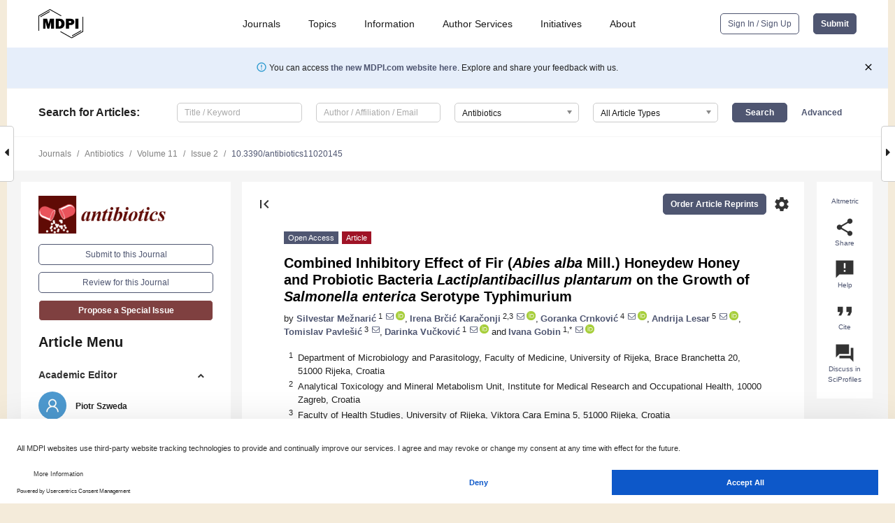

--- FILE ---
content_type: text/html; charset=UTF-8
request_url: https://www.mdpi.com/2079-6382/11/2/145
body_size: 78178
content:


<!DOCTYPE html>
<html lang="en" xmlns:og="http://ogp.me/ns#" xmlns:fb="https://www.facebook.com/2008/fbml">
    <head>
        <meta charset="utf-8">
        <meta http-equiv="X-UA-Compatible" content="IE=edge,chrome=1">
        <meta content="mdpi" name="sso-service" />
                             <meta content="width=device-width, initial-scale=1.0" name="viewport" />        
                <title>Combined Inhibitory Effect of Fir (Abies alba Mill.) Honeydew Honey and Probiotic Bacteria Lactiplantibacillus plantarum on the Growth of Salmonella enterica Serotype Typhimurium</title><link rel="stylesheet" href="https://pub.mdpi-res.com/assets/css/font-awesome.min.css?eb190a3a77e5e1ee?1768564054">
        <link rel="stylesheet" href="https://pub.mdpi-res.com/assets/css/jquery.multiselect.css?f56c135cbf4d1483?1768564054">
        <link rel="stylesheet" href="https://pub.mdpi-res.com/assets/css/chosen.min.css?d7ca5ca9441ef9e1?1768564054">

                    <link rel="stylesheet" href="https://pub.mdpi-res.com/assets/css/main2.css?811c15039ec4533e?1768564054">
        
                <link rel="mask-icon" href="https://pub.mdpi-res.com/img/mask-icon-128.svg?c1c7eca266cd7013?1768564054" color="#4f5671">
        <link rel="apple-touch-icon" sizes="180x180" href="https://pub.mdpi-res.com/icon/apple-touch-icon-180x180.png?1768564054">
        <link rel="apple-touch-icon" sizes="152x152" href="https://pub.mdpi-res.com/icon/apple-touch-icon-152x152.png?1768564054">
        <link rel="apple-touch-icon" sizes="144x144" href="https://pub.mdpi-res.com/icon/apple-touch-icon-144x144.png?1768564054">
        <link rel="apple-touch-icon" sizes="120x120" href="https://pub.mdpi-res.com/icon/apple-touch-icon-120x120.png?1768564054">
        <link rel="apple-touch-icon" sizes="114x114" href="https://pub.mdpi-res.com/icon/apple-touch-icon-114x114.png?1768564054">
        <link rel="apple-touch-icon" sizes="76x76"   href="https://pub.mdpi-res.com/icon/apple-touch-icon-76x76.png?1768564054">
        <link rel="apple-touch-icon" sizes="72x72"   href="https://pub.mdpi-res.com/icon/apple-touch-icon-72x72.png?1768564054">
        <link rel="apple-touch-icon" sizes="57x57"   href="https://pub.mdpi-res.com/icon/apple-touch-icon-57x57.png?1768564054">
        <link rel="apple-touch-icon"                 href="https://pub.mdpi-res.com/icon/apple-touch-icon-57x57.png?1768564054">
        <link rel="apple-touch-icon-precomposed"     href="https://pub.mdpi-res.com/icon/apple-touch-icon-57x57.png?1768564054">
                        <link rel="manifest" href="/manifest.json">
        <meta name="theme-color" content="#ffffff">
        <meta name="application-name" content="&nbsp;"/>

            <link rel="apple-touch-startup-image" href="https://pub.mdpi-res.com/img/journals/antibiotics-logo-sq.png?b0edab62b0237add">
    <link rel="apple-touch-icon" href="https://pub.mdpi-res.com/img/journals/antibiotics-logo-sq.png?b0edab62b0237add">
    <meta name="msapplication-TileImage" content="https://pub.mdpi-res.com/img/journals/antibiotics-logo-sq.png?b0edab62b0237add">

            <link rel="stylesheet" href="https://pub.mdpi-res.com/assets/css/jquery-ui-1.10.4.custom.min.css?80647d88647bf347?1768564054">
    <link rel="stylesheet" href="https://pub.mdpi-res.com/assets/css/magnific-popup.min.css?04d343e036f8eecd?1768564054">
    <link rel="stylesheet" href="https://pub.mdpi-res.com/assets/css/xml2html/article-html.css?b5ed6c65b8b7ceb9?1768564054">
            
    <style>

h2, #abstract .related_suggestion_title {
    }

.batch_articles a {
    color: #000;
}

    a, .batch_articles .authors a, a:focus, a:hover, a:active, .batch_articles a:focus, .batch_articles a:hover, li.side-menu-li a {
            }

    span.label a {
        color: #fff;
    }

    #main-content a.title-link:hover,
    #main-content a.title-link:focus,
    #main-content div.generic-item a.title-link:hover,
    #main-content div.generic-item a.title-link:focus {
            }

    #main-content #middle-column .generic-item.article-item a.title-link:hover,
    #main-content #middle-column .generic-item.article-item a.title-link:focus {
            }

    .art-authors a.toEncode {
        color: #333;
        font-weight: 700;
    }

    #main-content #middle-column ul li::before {
            }

    .accordion-navigation.active a.accordion__title,
    .accordion-navigation.active a.accordion__title::after {
            }

    .accordion-navigation li:hover::before,
    .accordion-navigation li:hover a,
    .accordion-navigation li:focus a {
            }

    .relative-size-container .relative-size-image .relative-size {
            }

    .middle-column__help__fixed a:hover i,
            }

    input[type="checkbox"]:checked:after {
            }

    input[type="checkbox"]:not(:disabled):hover:before {
            }

    #main-content .bolded-text {
            }


#main-content .hypothesis-count-container {
    }

#main-content .hypothesis-count-container:before {
    }

.full-size-menu ul li.menu-item .dropdown-wrapper {
    }

.full-size-menu ul li.menu-item > a.open::after {
    }

#title-story .title-story-orbit .orbit-caption {
    #background: url('/img/design/000000_background.png') !important;
    background: url('/img/design/ffffff_background.png') !important;
    color: rgb(51, 51, 51) !important;
}

#main-content .content__container__orbit {
    background-color: #000 !important;
}

#main-content .content__container__journal {
        color: #fff;
}

.html-article-menu .row span {
    }

.html-article-menu .row span.active {
    }

.accordion-navigation__journal .side-menu-li.active::before,
.accordion-navigation__journal .side-menu-li.active a {
    color: rgba(85,0,0,0.75) !important;
    font-weight: 700;
}

.accordion-navigation__journal .side-menu-li:hover::before ,
.accordion-navigation__journal .side-menu-li:hover a {
    color: rgba(85,0,0,0.75) !important;
    }

.side-menu-ul li.active a, .side-menu-ul li.active, .side-menu-ul li.active::before {
    color: rgba(85,0,0,0.75) !important;
}

.side-menu-ul li.active a {
    }

.result-selected, .active-result.highlighted, .active-result:hover,
.result-selected, .active-result.highlighted, .active-result:focus {
        }

.search-container.search-container__default-scheme {
    }

nav.tab-bar .open-small-search.active:after {
    }

.search-container.search-container__default-scheme .custom-accordion-for-small-screen-link::after {
    color: #fff;
}

@media only screen and (max-width: 50em) {
    #main-content .content__container.journal-info {
        color: #fff;
            }

    #main-content .content__container.journal-info a {
        color: #fff;
    }
} 

.button.button--color {
        }

.button.button--color:hover,
.button.button--color:focus {
            }

.button.button--color-journal {
    position: relative;
    background-color: rgba(85,0,0,0.75);
    border-color: #fff;
    color: #fff !important;
}

.button.button--color-journal:hover::before {
    content: '';
    position: absolute;
    top: 0;
    left: 0;
    height: 100%;
    width: 100%;
    background-color: #ffffff;
    opacity: 0.2;
}

.button.button--color-journal:visited,
.button.button--color-journal:hover,
.button.button--color-journal:focus {
    background-color: rgba(85,0,0,0.75);
    border-color: #fff;
    color: #fff !important;
}

.button.button--color path {
    }

.button.button--color:hover path {
    fill: #fff;
}

#main-content #search-refinements .ui-slider-horizontal .ui-slider-range {
    }

.breadcrumb__element:last-of-type a {
    }

#main-header {
    }

#full-size-menu .top-bar, #full-size-menu li.menu-item span.user-email {
    }

.top-bar-section li:not(.has-form) a:not(.button) {
    }

#full-size-menu li.menu-item .dropdown-wrapper li a:hover {
    }

#full-size-menu li.menu-item a:hover, #full-size-menu li.menu.item a:focus, nav.tab-bar a:hover {
    }
#full-size-menu li.menu.item a:active, #full-size-menu li.menu.item a.active {
    }

#full-size-menu li.menu-item a.open-mega-menu.active, #full-size-menu li.menu-item div.mega-menu, a.open-mega-menu.active {
        }

#full-size-menu li.menu-item div.mega-menu li, #full-size-menu li.menu-item div.mega-menu a {
            border-color: #9a9a9a;
}

div.type-section h2 {
                font-size: 20px;
    line-height: 26px;
    font-weight: 300;
}

div.type-section h3 {
    margin-left: 15px;
    margin-bottom: 0px;
    font-weight: 300;
}

.journal-tabs .tab-title.active a {
            }

</style>
    <link rel="stylesheet" href="https://pub.mdpi-res.com/assets/css/slick.css?f38b2db10e01b157?1768564054">

                
    <meta name="title" content="Combined Inhibitory Effect of Fir (Abies alba Mill.) Honeydew Honey and Probiotic Bacteria Lactiplantibacillus plantarum on the Growth of Salmonella enterica Serotype Typhimurium">
    <meta name="description" content="Honey is a natural food consisting mainly of sugars, enzymes, amino acids, organic acids, vitamins, minerals and aromatic substances. In addition to specific organoleptic properties, honey also has other components that contribute to its nutritional and health value. Proteins, vitamins, minerals, organic acids and phenolic compounds, the most variable components of honey, are predominantly responsible for its strong bioactive effect. Honeydew honey is a less known type of honey with outstanding antimicrobial and antioxidant properties that also demonstrates prebiotic effects and can promote the growth of probiotic bacteria. Foodborne illnesses can be prevented by using probiotic strains in combination with prebiotics. The aim of this study was for the first time to determine potential synergistic antimicrobial effect of fir (Abies alba Mill.) honeydew honey (HS) and probiotic bacteria Lactiplantibacillus plantarum on Salmonella enterica serotype Typhimurium, a primary cause of foodborne illnesses. The effect of three different samples of fir honeydew honey on the growth of L. plantarum in de Man, Rogosa and Sharpe (MRS) medium and the potential synergistic effect of HSs and L. plantarum on the growth of S. Typhimurium in the Brain Heart Infusion (BHI) medium were examined. The results indicate that concentrations of 1 and 5% of all three HS samples stimulate the growth and metabolic activity of L. plantarum, while a concentration of 10% inhibits the growth of L. plantarum. The concentration of 5% of all three HS and L. plantarum combined inhibits the growth of S. Typhimurium in BHI broth. Fir honeydew honey showed potential prebiotic properties and antimicrobial activity, both of which can synergistically enhance the probiotic efficacy of L. plantarum against S. Typhimurium To conclude, the combination of fir honeydew honey and L. plantarum represents a successful combination against S. Typhimurium and additional experiments are necessary regarding the mechanisms of their combined effect." >
    <link rel="image_src" href="https://pub.mdpi-res.com/img/journals/antibiotics-logo.png?b0edab62b0237add" >
    <meta name="dc.title" content="Combined Inhibitory Effect of Fir (Abies alba Mill.) Honeydew Honey and Probiotic Bacteria Lactiplantibacillus plantarum on the Growth of Salmonella enterica Serotype Typhimurium">

    <meta name="dc.creator" content="Silvestar Mežnarić">
    <meta name="dc.creator" content="Irena Brčić Karačonji">
    <meta name="dc.creator" content="Goranka Crnković">
    <meta name="dc.creator" content="Andrija Lesar">
    <meta name="dc.creator" content="Tomislav Pavlešić">
    <meta name="dc.creator" content="Darinka Vučković">
    <meta name="dc.creator" content="Ivana Gobin">
    
    <meta name="dc.type" content="Article">
    <meta name="dc.source" content="Antibiotics 2022, Vol. 11, Page 145">
    <meta name="dc.date" content="2022-01-24">
    <meta name ="dc.identifier" content="10.3390/antibiotics11020145">
    
    <meta name="dc.publisher" content="Multidisciplinary Digital Publishing Institute">
    <meta name="dc.rights" content="http://creativecommons.org/licenses/by/3.0/">
    <meta name="dc.format" content="application/pdf" >
    <meta name="dc.language" content="en" >
    <meta name="dc.description" content="Honey is a natural food consisting mainly of sugars, enzymes, amino acids, organic acids, vitamins, minerals and aromatic substances. In addition to specific organoleptic properties, honey also has other components that contribute to its nutritional and health value. Proteins, vitamins, minerals, organic acids and phenolic compounds, the most variable components of honey, are predominantly responsible for its strong bioactive effect. Honeydew honey is a less known type of honey with outstanding antimicrobial and antioxidant properties that also demonstrates prebiotic effects and can promote the growth of probiotic bacteria. Foodborne illnesses can be prevented by using probiotic strains in combination with prebiotics. The aim of this study was for the first time to determine potential synergistic antimicrobial effect of fir (Abies alba Mill.) honeydew honey (HS) and probiotic bacteria Lactiplantibacillus plantarum on Salmonella enterica serotype Typhimurium, a primary cause of foodborne illnesses. The effect of three different samples of fir honeydew honey on the growth of L. plantarum in de Man, Rogosa and Sharpe (MRS) medium and the potential synergistic effect of HSs and L. plantarum on the growth of S. Typhimurium in the Brain Heart Infusion (BHI) medium were examined. The results indicate that concentrations of 1 and 5% of all three HS samples stimulate the growth and metabolic activity of L. plantarum, while a concentration of 10% inhibits the growth of L. plantarum. The concentration of 5% of all three HS and L. plantarum combined inhibits the growth of S. Typhimurium in BHI broth. Fir honeydew honey showed potential prebiotic properties and antimicrobial activity, both of which can synergistically enhance the probiotic efficacy of L. plantarum against S. Typhimurium To conclude, the combination of fir honeydew honey and L. plantarum represents a successful combination against S. Typhimurium and additional experiments are necessary regarding the mechanisms of their combined effect." >

    <meta name="dc.subject" content="symbiotic" >
    <meta name="dc.subject" content="&lt;i&gt;Lactiplantibacillus&lt;/i&gt;" >
    <meta name="dc.subject" content="honeydew honey" >
    <meta name="dc.subject" content="&lt;i&gt;Salmonella&lt;/i&gt;" >
    
    <meta name ="prism.issn" content="2079-6382">
    <meta name ="prism.publicationName" content="Antibiotics">
    <meta name ="prism.publicationDate" content="2022-01-24">
    <meta name ="prism.section" content="Article" >

            <meta name ="prism.volume" content="11">
        <meta name ="prism.number" content="2">
        <meta name ="prism.startingPage" content="145" >

            
    <meta name="citation_issn" content="2079-6382">
    <meta name="citation_journal_title" content="Antibiotics">
    <meta name="citation_publisher" content="Multidisciplinary Digital Publishing Institute">
    <meta name="citation_title" content="Combined Inhibitory Effect of Fir (Abies alba Mill.) Honeydew Honey and Probiotic Bacteria Lactiplantibacillus plantarum on the Growth of Salmonella enterica Serotype Typhimurium">
    <meta name="citation_publication_date" content="2022/2">
    <meta name="citation_online_date" content="2022/01/24">

            <meta name="citation_volume" content="11">
        <meta name="citation_issue" content="2">
        <meta name="citation_firstpage" content="145">

            
    <meta name="citation_author" content="Mežnarić, Silvestar">
    <meta name="citation_author" content="Brčić Karačonji, Irena">
    <meta name="citation_author" content="Crnković, Goranka">
    <meta name="citation_author" content="Lesar, Andrija">
    <meta name="citation_author" content="Pavlešić, Tomislav">
    <meta name="citation_author" content="Vučković, Darinka">
    <meta name="citation_author" content="Gobin, Ivana">
    
    <meta name="citation_doi" content="10.3390/antibiotics11020145">
    
    <meta name="citation_id" content="mdpi-antibiotics11020145">
    <meta name="citation_abstract_html_url" content="https://www.mdpi.com/2079-6382/11/2/145">

    <meta name="citation_pdf_url" content="https://www.mdpi.com/2079-6382/11/2/145/pdf?version=1643016471">
    <link rel="alternate" type="application/pdf" title="PDF Full-Text" href="https://www.mdpi.com/2079-6382/11/2/145/pdf?version=1643016471">
    <meta name="fulltext_pdf" content="https://www.mdpi.com/2079-6382/11/2/145/pdf?version=1643016471">
    
    <meta name="citation_fulltext_html_url" content="https://www.mdpi.com/2079-6382/11/2/145/htm">
    <link rel="alternate" type="text/html" title="HTML Full-Text" href="https://www.mdpi.com/2079-6382/11/2/145/htm">
    <meta name="fulltext_html" content="https://www.mdpi.com/2079-6382/11/2/145/htm">
    
    <link rel="alternate" type="text/xml" title="XML Full-Text" href="https://www.mdpi.com/2079-6382/11/2/145/xml">
    <meta name="fulltext_xml" content="https://www.mdpi.com/2079-6382/11/2/145/xml">
    <meta name="citation_xml_url" content="https://www.mdpi.com/2079-6382/11/2/145/xml">
    
    <meta name="twitter:card" content="summary" />
    <meta name="twitter:site" content="@MDPIOpenAccess" />
    <meta name="twitter:image" content="https://pub.mdpi-res.com/img/journals/antibiotics-logo-social.png?b0edab62b0237add" />

    <meta property="fb:app_id" content="131189377574"/>
    <meta property="og:site_name" content="MDPI"/>
    <meta property="og:type" content="article"/>
    <meta property="og:url" content="https://www.mdpi.com/2079-6382/11/2/145" />
    <meta property="og:title" content="Combined Inhibitory Effect of Fir (Abies alba Mill.) Honeydew Honey and Probiotic Bacteria Lactiplantibacillus plantarum on the Growth of Salmonella enterica Serotype Typhimurium" />
    <meta property="og:description" content="Honey is a natural food consisting mainly of sugars, enzymes, amino acids, organic acids, vitamins, minerals and aromatic substances. In addition to specific organoleptic properties, honey also has other components that contribute to its nutritional and health value. Proteins, vitamins, minerals, organic acids and phenolic compounds, the most variable components of honey, are predominantly responsible for its strong bioactive effect. Honeydew honey is a less known type of honey with outstanding antimicrobial and antioxidant properties that also demonstrates prebiotic effects and can promote the growth of probiotic bacteria. Foodborne illnesses can be prevented by using probiotic strains in combination with prebiotics. The aim of this study was for the first time to determine potential synergistic antimicrobial effect of fir (Abies alba Mill.) honeydew honey (HS) and probiotic bacteria Lactiplantibacillus plantarum on Salmonella enterica serotype Typhimurium, a primary cause of foodborne illnesses. The effect of three different samples of fir honeydew honey on the growth of L. plantarum in de Man, Rogosa and Sharpe (MRS) medium and the potential synergistic effect of HSs and L. plantarum on the growth of S. Typhimurium in the Brain Heart Infusion (BHI) medium were examined. The results indicate that concentrations of 1 and 5% of all three HS samples stimulate the growth and metabolic activity of L. plantarum, while a concentration of 10% inhibits the growth of L. plantarum. The concentration of 5% of all three HS and L. plantarum combined inhibits the growth of S. Typhimurium in BHI broth. Fir honeydew honey showed potential prebiotic properties and antimicrobial activity, both of which can synergistically enhance the probiotic efficacy of L. plantarum against S. Typhimurium To conclude, the combination of fir honeydew honey and L. plantarum represents a successful combination against S. Typhimurium and additional experiments are necessary regarding the mechanisms of their combined effect." />
    <meta property="og:image" content="https://pub.mdpi-res.com/antibiotics/antibiotics-11-00145/article_deploy/html/images/antibiotics-11-00145-g001-550.jpg?1643016557" />
                <link rel="alternate" type="application/rss+xml" title="MDPI Publishing - Latest articles" href="https://www.mdpi.com/rss">
                
        <meta name="google-site-verification" content="PxTlsg7z2S00aHroktQd57fxygEjMiNHydKn3txhvwY">
        <meta name="facebook-domain-verification" content="mcoq8dtq6sb2hf7z29j8w515jjoof7" />

                <script id="usercentrics-cmp" src="https://web.cmp.usercentrics.eu/ui/loader.js" data-ruleset-id="PbAnaGk92sB5Cc" async></script>
        
        <!--[if lt IE 9]>
            <script>var browserIe8 = true;</script>
            <link rel="stylesheet" href="https://pub.mdpi-res.com/assets/css/ie8foundationfix.css?50273beac949cbf0?1768564054">
            <script src="//html5shiv.googlecode.com/svn/trunk/html5.js"></script>
            <script src="//cdnjs.cloudflare.com/ajax/libs/html5shiv/3.6.2/html5shiv.js"></script>
            <script src="//s3.amazonaws.com/nwapi/nwmatcher/nwmatcher-1.2.5-min.js"></script>
            <script src="//html5base.googlecode.com/svn-history/r38/trunk/js/selectivizr-1.0.3b.js"></script>
            <script src="//cdnjs.cloudflare.com/ajax/libs/respond.js/1.1.0/respond.min.js"></script>
            <script src="https://pub.mdpi-res.com/assets/js/ie8/ie8patch.js?9e1d3c689a0471df?1768564054"></script>
            <script src="https://pub.mdpi-res.com/assets/js/ie8/rem.min.js?94b62787dcd6d2f2?1768564054"></script>            
                                                        <![endif]-->

                    <script>
                window.dataLayer = window.dataLayer || [];
                function gtag() { dataLayer.push(arguments); }
                gtag('consent', 'default', {
                    'ad_user_data': 'denied',
                    'ad_personalization': 'denied',
                    'ad_storage': 'denied',
                    'analytics_storage': 'denied',
                    'wait_for_update': 500,
                });
                dataLayer.push({'gtm.start': new Date().getTime(), 'event': 'gtm.js'});

                            </script>

            <script>
                (function(w,d,s,l,i){w[l]=w[l]||[];w[l].push({'gtm.start':
                new Date().getTime(),event:'gtm.js'});var f=d.getElementsByTagName(s)[0],
                j=d.createElement(s),dl=l!='dataLayer'?'&l='+l:'';j.async=true;j.src=
                'https://www.googletagmanager.com/gtm.js?id='+i+dl;f.parentNode.insertBefore(j,f);
                })(window,document,'script','dataLayer','GTM-WPK7SW5');
            </script>

                        
                              <script>!function(e){var n="https://s.go-mpulse.net/boomerang/";if("True"=="True")e.BOOMR_config=e.BOOMR_config||{},e.BOOMR_config.PageParams=e.BOOMR_config.PageParams||{},e.BOOMR_config.PageParams.pci=!0,n="https://s2.go-mpulse.net/boomerang/";if(window.BOOMR_API_key="4MGA4-E5JH8-79LAG-STF7X-79Z92",function(){function e(){if(!o){var e=document.createElement("script");e.id="boomr-scr-as",e.src=window.BOOMR.url,e.async=!0,i.parentNode.appendChild(e),o=!0}}function t(e){o=!0;var n,t,a,r,d=document,O=window;if(window.BOOMR.snippetMethod=e?"if":"i",t=function(e,n){var t=d.createElement("script");t.id=n||"boomr-if-as",t.src=window.BOOMR.url,BOOMR_lstart=(new Date).getTime(),e=e||d.body,e.appendChild(t)},!window.addEventListener&&window.attachEvent&&navigator.userAgent.match(/MSIE [67]\./))return window.BOOMR.snippetMethod="s",void t(i.parentNode,"boomr-async");a=document.createElement("IFRAME"),a.src="about:blank",a.title="",a.role="presentation",a.loading="eager",r=(a.frameElement||a).style,r.width=0,r.height=0,r.border=0,r.display="none",i.parentNode.appendChild(a);try{O=a.contentWindow,d=O.document.open()}catch(_){n=document.domain,a.src="javascript:var d=document.open();d.domain='"+n+"';void(0);",O=a.contentWindow,d=O.document.open()}if(n)d._boomrl=function(){this.domain=n,t()},d.write("<bo"+"dy onload='document._boomrl();'>");else if(O._boomrl=function(){t()},O.addEventListener)O.addEventListener("load",O._boomrl,!1);else if(O.attachEvent)O.attachEvent("onload",O._boomrl);d.close()}function a(e){window.BOOMR_onload=e&&e.timeStamp||(new Date).getTime()}if(!window.BOOMR||!window.BOOMR.version&&!window.BOOMR.snippetExecuted){window.BOOMR=window.BOOMR||{},window.BOOMR.snippetStart=(new Date).getTime(),window.BOOMR.snippetExecuted=!0,window.BOOMR.snippetVersion=12,window.BOOMR.url=n+"4MGA4-E5JH8-79LAG-STF7X-79Z92";var i=document.currentScript||document.getElementsByTagName("script")[0],o=!1,r=document.createElement("link");if(r.relList&&"function"==typeof r.relList.supports&&r.relList.supports("preload")&&"as"in r)window.BOOMR.snippetMethod="p",r.href=window.BOOMR.url,r.rel="preload",r.as="script",r.addEventListener("load",e),r.addEventListener("error",function(){t(!0)}),setTimeout(function(){if(!o)t(!0)},3e3),BOOMR_lstart=(new Date).getTime(),i.parentNode.appendChild(r);else t(!1);if(window.addEventListener)window.addEventListener("load",a,!1);else if(window.attachEvent)window.attachEvent("onload",a)}}(),"".length>0)if(e&&"performance"in e&&e.performance&&"function"==typeof e.performance.setResourceTimingBufferSize)e.performance.setResourceTimingBufferSize();!function(){if(BOOMR=e.BOOMR||{},BOOMR.plugins=BOOMR.plugins||{},!BOOMR.plugins.AK){var n=""=="true"?1:0,t="",a="aohoyrqxibybe2lqpelq-f-2e6e1e35a-clientnsv4-s.akamaihd.net",i="false"=="true"?2:1,o={"ak.v":"39","ak.cp":"1774948","ak.ai":parseInt("1155516",10),"ak.ol":"0","ak.cr":9,"ak.ipv":4,"ak.proto":"h2","ak.rid":"36db8b14","ak.r":42170,"ak.a2":n,"ak.m":"dscb","ak.n":"essl","ak.bpcip":"3.142.236.0","ak.cport":33068,"ak.gh":"23.52.43.18","ak.quicv":"","ak.tlsv":"tls1.3","ak.0rtt":"","ak.0rtt.ed":"","ak.csrc":"-","ak.acc":"","ak.t":"1768978711","ak.ak":"hOBiQwZUYzCg5VSAfCLimQ==sU8hp99122LhEpCa/lFvKzBdYBfEZMWZNU3VAudlavJ6p/hesnrIX6S3kb6/ctyd5Geo9HRAh+km77wJZe7UPVKmImsNETWDZOuvOeLd0EjbHMqwrGiRUb1+ofVG8B9kwu8Z9dV+1tL05XMk5b9a/aCYevHIP1Zmj9NBsFwy4mrljqQEeUwWmV1QOcfQFqL63xq4I/n/Zj76TUZSpgmdFuO49R5pjHXx6pLoy8PZ9p4cLaTZniYSfrwUY7iFjEIhN4InpyoQTNqt5FAKdwlxjHbxtmWyqrhcGU8fEJa0Dzs9mMrTO2cBx+GyR+jPY9mLs3Cj3QY4smFP6/Dbe6jITns+OBzJ9VtPDQFdebNHqJZudmuNfQXImKFyoYdVOtHTaBZsUQsyZMDr12Alft8inyyP2+CWO/ZdxpNaVOgtwZw=","ak.pv":"21","ak.dpoabenc":"","ak.tf":i};if(""!==t)o["ak.ruds"]=t;var r={i:!1,av:function(n){var t="http.initiator";if(n&&(!n[t]||"spa_hard"===n[t]))o["ak.feo"]=void 0!==e.aFeoApplied?1:0,BOOMR.addVar(o)},rv:function(){var e=["ak.bpcip","ak.cport","ak.cr","ak.csrc","ak.gh","ak.ipv","ak.m","ak.n","ak.ol","ak.proto","ak.quicv","ak.tlsv","ak.0rtt","ak.0rtt.ed","ak.r","ak.acc","ak.t","ak.tf"];BOOMR.removeVar(e)}};BOOMR.plugins.AK={akVars:o,akDNSPreFetchDomain:a,init:function(){if(!r.i){var e=BOOMR.subscribe;e("before_beacon",r.av,null,null),e("onbeacon",r.rv,null,null),r.i=!0}return this},is_complete:function(){return!0}}}}()}(window);</script></head>

    <body>
         
                		        	        		        	
		<div class="direction direction_right" id="small_right" style="border-right-width: 0px; padding:0;">
        <i class="fa fa-caret-right fa-2x"></i>
    </div>

	<div class="big_direction direction_right" id="big_right" style="border-right-width: 0px;">
				<div style="text-align: right;">
									Next Article in Journal<br>
				<div><a href="/2079-6382/11/2/146"><i>Thymus zygis</i> Essential Oil: Phytochemical Characterization, Bioactivity Evaluation and Synergistic Effect with Antibiotics against <i>Staphylococcus aureus</i></a></div>
					 			 		Next Article in Special Issue<br>
		 		<div><a href="/2079-6382/11/2/203">Bee Bread as a Promising Source of Bioactive Molecules and Functional Properties: An Up-To-Date Review</a></div>
		 		 		 	</div>
	</div>
	
		<div class="direction" id="small_left" style="border-left-width: 0px">
        <i class="fa fa-caret-left fa-2x"></i>
    </div>
	<div class="big_direction" id="big_left" style="border-left-width: 0px;">
				<div>
									Previous Article in Journal<br>
				<div><a href="/2079-6382/11/2/144">Treatment of Severe Infections Due to Metallo-Betalactamases <i>Enterobacterales</i> in Critically Ill Patients</a></div>
					 			 		Previous Article in Special Issue<br>
		 		<div><a href="/2079-6382/10/12/1514">Chemical, Cytotoxic, and Anti-Inflammatory Assessment of Honey Bee Venom from <i>Apis mellifera intermissa</i></a></div>
		 			 	 	</div>
	</div>
	    <div style="clear: both;"></div>

                    
<div id="menuModal" class="reveal-modal reveal-modal-new reveal-modal-menu" aria-hidden="true" data-reveal role="dialog">
    <div class="menu-container">
        <div class="UI_NavMenu">
            


<div class="content__container " >
    <div class="custom-accordion-for-small-screen-link " >
                            <h2>Journals</h2>
                    </div>

    <div class="target-item custom-accordion-for-small-screen-content show-for-medium-up">
                            <div class="menu-container__links">
                        <div style="width: 100%; float: left;">
                            <a href="/about/journals">Active Journals</a>
                            <a href="/about/journalfinder">Find a Journal</a>
                            <a href="/about/journals/proposal">Journal Proposal</a>
                            <a href="/about/proceedings">Proceedings Series</a>
                        </div>
                    </div>
                    </div>
</div>

            <a href="/topics">
                <h2>Topics</h2>
            </a>

            


<div class="content__container " >
    <div class="custom-accordion-for-small-screen-link " >
                            <h2>Information</h2>
                    </div>

    <div class="target-item custom-accordion-for-small-screen-content show-for-medium-up">
                            <div class="menu-container__links">
                        <div style="width: 100%; max-width: 200px; float: left;">
                            <a href="/authors">For Authors</a>
                            <a href="/reviewers">For Reviewers</a>
                            <a href="/editors">For Editors</a>
                            <a href="/librarians">For Librarians</a>
                            <a href="/publishing_services">For Publishers</a>
                            <a href="/societies">For Societies</a>
                            <a href="/conference_organizers">For Conference Organizers</a>
                        </div>
                        <div style="width: 100%; max-width: 250px; float: left;">
                            <a href="/openaccess">Open Access Policy</a>
                            <a href="/ioap">Institutional Open Access Program</a>
                            <a href="/special_issues_guidelines">Special Issues Guidelines</a>
                            <a href="/editorial_process">Editorial Process</a>
                            <a href="/ethics">Research and Publication Ethics</a>
                            <a href="/apc">Article Processing Charges</a>
                            <a href="/awards">Awards</a>
                            <a href="/testimonials">Testimonials</a>
                        </div>
                    </div>
                    </div>
</div>

            <a href="/authors/english">
                <h2>Author Services</h2>
            </a>

            


<div class="content__container " >
    <div class="custom-accordion-for-small-screen-link " >
                            <h2>Initiatives</h2>
                    </div>

    <div class="target-item custom-accordion-for-small-screen-content show-for-medium-up">
                            <div class="menu-container__links">
                        <div style="width: 100%; float: left;">
                            <a href="https://sciforum.net" target="_blank" rel="noopener noreferrer">Sciforum</a>
                            <a href="https://www.mdpi.com/books" target="_blank" rel="noopener noreferrer">MDPI Books</a>
                            <a href="https://www.preprints.org" target="_blank" rel="noopener noreferrer">Preprints.org</a>
                            <a href="https://www.scilit.com" target="_blank" rel="noopener noreferrer">Scilit</a>
                            <a href="https://sciprofiles.com" target="_blank" rel="noopener noreferrer">SciProfiles</a>
                            <a href="https://encyclopedia.pub" target="_blank" rel="noopener noreferrer">Encyclopedia</a>
                            <a href="https://jams.pub" target="_blank" rel="noopener noreferrer">JAMS</a>
                            <a href="/about/proceedings">Proceedings Series</a>
                        </div>
                    </div>
                    </div>
</div>

            


<div class="content__container " >
    <div class="custom-accordion-for-small-screen-link " >
                            <h2>About</h2>
                    </div>

    <div class="target-item custom-accordion-for-small-screen-content show-for-medium-up">
                            <div class="menu-container__links">
                        <div style="width: 100%; float: left;">
                            <a href="/about">Overview</a>
                            <a href="/about/contact">Contact</a>
                            <a href="https://careers.mdpi.com" target="_blank" rel="noopener noreferrer">Careers</a>
                            <a href="/about/announcements">News</a>
                            <a href="/about/press">Press</a>
                            <a href="http://blog.mdpi.com/" target="_blank" rel="noopener noreferrer">Blog</a>
                        </div>
                    </div>
                    </div>
</div>
        </div>

        <div class="menu-container__buttons">
                            <a class="button UA_SignInUpButton" href="/user/login">Sign In / Sign Up</a>
                    </div>
    </div>
</div>

                
<div id="captchaModal" class="reveal-modal reveal-modal-new reveal-modal-new--small" data-reveal aria-label="Captcha" aria-hidden="true" role="dialog"></div>
        
<div id="actionDisabledModal" class="reveal-modal" data-reveal aria-labelledby="actionDisableModalTitle" aria-hidden="true" role="dialog" style="width: 300px;">
    <h2 id="actionDisableModalTitle">Notice</h2>
    <form action="/email/captcha" method="post" id="emailCaptchaForm">
        <div class="row">
            <div id="js-action-disabled-modal-text" class="small-12 columns">
            </div>
            
            <div id="js-action-disabled-modal-submit" class="small-12 columns" style="margin-top: 10px; display: none;">
                You can make submissions to other journals 
                <a href="https://susy.mdpi.com/user/manuscripts/upload">here</a>.
            </div>
        </div>
    </form>
    <a class="close-reveal-modal" aria-label="Close">
        <i class="material-icons">clear</i>
    </a>
</div>
        
<div id="rssNotificationModal" class="reveal-modal reveal-modal-new" data-reveal aria-labelledby="rssNotificationModalTitle" aria-hidden="true" role="dialog">
    <div class="row">
        <div class="small-12 columns">
            <h2 id="rssNotificationModalTitle">Notice</h2>
            <p>
                You are accessing a machine-readable page. In order to be human-readable, please install an RSS reader.
            </p>
        </div>
    </div>
    <div class="row">
        <div class="small-12 columns">
            <a class="button button--color js-rss-notification-confirm">Continue</a>
            <a class="button button--grey" onclick="$(this).closest('.reveal-modal').find('.close-reveal-modal').click(); return false;">Cancel</a>
        </div>
    </div>
    <a class="close-reveal-modal" aria-label="Close">
        <i class="material-icons">clear</i>
    </a>
</div>
        
<div id="drop-article-label-openaccess" class="f-dropdown medium" data-dropdown-content aria-hidden="true" tabindex="-1">
    <p>
        All articles published by MDPI are made immediately available worldwide under an open access license. No special 
        permission is required to reuse all or part of the article published by MDPI, including figures and tables. For 
        articles published under an open access Creative Common CC BY license, any part of the article may be reused without 
        permission provided that the original article is clearly cited. For more information, please refer to
        <a href="https://www.mdpi.com/openaccess">https://www.mdpi.com/openaccess</a>.
    </p>
</div>

<div id="drop-article-label-feature" class="f-dropdown medium" data-dropdown-content aria-hidden="true" tabindex="-1">
    <p>
        Feature papers represent the most advanced research with significant potential for high impact in the field. A Feature 
        Paper should be a substantial original Article that involves several techniques or approaches, provides an outlook for 
        future research directions and describes possible research applications.
    </p>

    <p>
        Feature papers are submitted upon individual invitation or recommendation by the scientific editors and must receive 
        positive feedback from the reviewers.
    </p>
</div>

<div id="drop-article-label-choice" class="f-dropdown medium" data-dropdown-content aria-hidden="true" tabindex="-1">
    <p>
        Editor’s Choice articles are based on recommendations by the scientific editors of MDPI journals from around the world. 
        Editors select a small number of articles recently published in the journal that they believe will be particularly 
        interesting to readers, or important in the respective research area. The aim is to provide a snapshot of some of the 
        most exciting work published in the various research areas of the journal.

        <div style="margin-top: -10px;">
            <div id="drop-article-label-choice-journal-link" style="display: none; margin-top: -10px; padding-top: 10px;">
            </div>
        </div>
    </p>
</div>

<div id="drop-article-label-resubmission" class="f-dropdown medium" data-dropdown-content aria-hidden="true" tabindex="-1">
    <p>
        Original Submission Date Received: <span id="drop-article-label-resubmission-date"></span>.
    </p>
</div>

                <div id="container">
                        
                <noscript>
                    <div id="no-javascript">
                        You seem to have javascript disabled. Please note that many of the page functionalities won't work as expected without javascript enabled.
                    </div>
                </noscript>

                <div class="fixed">
                    <nav class="tab-bar show-for-medium-down">
                        <div class="row full-width collapse">
                            <div class="medium-3 small-4 columns">
                                <a href="/">
                                    <img class="full-size-menu__mdpi-logo" src="https://pub.mdpi-res.com/img/design/mdpi-pub-logo-black-small1.svg?da3a8dcae975a41c?1768564054" style="width: 64px;" title="MDPI Open Access Journals">
                                </a>
                            </div>
                            <div class="medium-3 small-4 columns right-aligned">
                                <div class="show-for-medium-down">
                                    <a href="#" style="display: none;">
                                        <i class="material-icons" onclick="$('#menuModal').foundation('reveal', 'close'); return false;">clear</i>
                                    </a>

                                    <a class="js-toggle-desktop-layout-link" title="Toggle desktop layout" style="display: none;" href="/toggle_desktop_layout_cookie">
                                        <i class="material-icons">zoom_out_map</i>
                                    </a>

                                                                            <a href="#" class="js-open-small-search open-small-search">
                                            <i class="material-icons show-for-small only">search</i>
                                        </a>
                                    
                                    <a title="MDPI main page" class="js-open-menu" data-reveal-id="menuModal" href="#">
                                        <i class="material-icons">menu</i>
                                    </a>
                                </div>
                            </div>
                        </div>
                    </nav>                       	
                </div>
                
                <section class="main-section">
                    <header>
                        <div class="full-size-menu show-for-large-up">
                             
                                <div class="row full-width">
                                                                        <div class="large-1 columns">
                                        <a href="/">
                                            <img class="full-size-menu__mdpi-logo" src="https://pub.mdpi-res.com/img/design/mdpi-pub-logo-black-small1.svg?da3a8dcae975a41c?1768564054" title="MDPI Open Access Journals">
                                        </a>
                                    </div>

                                                                        <div class="large-8 columns text-right UI_NavMenu">
                                        <ul>
                                            <li class="menu-item"> 
                                                <a href="/about/journals" data-dropdown="journals-dropdown" aria-controls="journals-dropdown" aria-expanded="false" data-options="is_hover: true; hover_timeout: 200">Journals</a>

                                                <ul id="journals-dropdown" class="f-dropdown dropdown-wrapper dropdown-wrapper__small" data-dropdown-content aria-hidden="true" tabindex="-1">
                                                    <li>
                                                        <div class="row">
                                                            <div class="small-12 columns">
                                                                <ul>
                                                                    <li>
                                                                        <a href="/about/journals">
                                                                            Active Journals
                                                                        </a>
                                                                    </li>
                                                                    <li>
                                                                        <a href="/about/journalfinder">
                                                                            Find a Journal
                                                                        </a>
                                                                    </li>
                                                                    <li>
                                                                        <a href="/about/journals/proposal">
                                                                            Journal Proposal
                                                                        </a>
                                                                    </li>
                                                                    <li>
                                                                        <a href="/about/proceedings">
                                                                            Proceedings Series
                                                                        </a>
                                                                    </li>
                                                                </ul>
                                                            </div>
                                                        </div>
                                                    </li>
                                                </ul>
                                            </li>

                                            <li class="menu-item"> 
                                                <a href="/topics">Topics</a>
                                            </li>

                                            <li class="menu-item"> 
                                                <a href="/authors" data-dropdown="information-dropdown" aria-controls="information-dropdown" aria-expanded="false" data-options="is_hover:true; hover_timeout:200">Information</a>

                                                <ul id="information-dropdown" class="f-dropdown dropdown-wrapper" data-dropdown-content aria-hidden="true" tabindex="-1">
                                                    <li>
                                                        <div class="row">
                                                            <div class="small-5 columns right-border">
                                                                <ul>
                                                                    <li>
                                                                        <a href="/authors">For Authors</a>
                                                                    </li>
                                                                    <li>
                                                                        <a href="/reviewers">For Reviewers</a>
                                                                    </li>
                                                                    <li>
                                                                        <a href="/editors">For Editors</a>
                                                                    </li>
                                                                    <li>
                                                                        <a href="/librarians">For Librarians</a>
                                                                    </li>
                                                                    <li>
                                                                        <a href="/publishing_services">For Publishers</a>
                                                                    </li>
                                                                    <li>
                                                                        <a href="/societies">For Societies</a>
                                                                    </li>
                                                                    <li>
                                                                        <a href="/conference_organizers">For Conference Organizers</a>
                                                                    </li>
                                                                </ul>
                                                            </div>

                                                            <div class="small-7 columns">
                                                                <ul>
                                                                    <li>
                                                                        <a href="/openaccess">Open Access Policy</a>
                                                                    </li>
                                                                    <li>
                                                                        <a href="/ioap">Institutional Open Access Program</a>
                                                                    </li>
                                                                    <li>
                                                                        <a href="/special_issues_guidelines">Special Issues Guidelines</a>
                                                                    </li>
                                                                    <li>
                                                                        <a href="/editorial_process">Editorial Process</a>
                                                                    </li>
                                                                    <li>
                                                                        <a href="/ethics">Research and Publication Ethics</a>
                                                                    </li>
                                                                    <li>
                                                                        <a href="/apc">Article Processing Charges</a>
                                                                    </li>
                                                                    <li>
                                                                        <a href="/awards">Awards</a>
                                                                    </li>
                                                                    <li>
                                                                        <a href="/testimonials">Testimonials</a>
                                                                    </li>
                                                                </ul>
                                                            </div>
                                                        </div>
                                                    </li>
                                                </ul>
                                            </li>

                                            <li class="menu-item">
                                                <a href="/authors/english">Author Services</a>
                                            </li>

                                            <li class="menu-item"> 
                                                <a href="/about/initiatives" data-dropdown="initiatives-dropdown" aria-controls="initiatives-dropdown" aria-expanded="false" data-options="is_hover: true; hover_timeout: 200">Initiatives</a>

                                                <ul id="initiatives-dropdown" class="f-dropdown dropdown-wrapper dropdown-wrapper__small" data-dropdown-content aria-hidden="true" tabindex="-1">
                                                    <li>
                                                        <div class="row">
                                                            <div class="small-12 columns">
                                                                <ul>
                                                                    <li>
                                                                        <a href="https://sciforum.net" target="_blank" rel="noopener noreferrer">
                                                                                                                                                        Sciforum
                                                                        </a>
                                                                    </li>
                                                                    <li>
                                                                        <a href="https://www.mdpi.com/books" target="_blank" rel="noopener noreferrer">
                                                                                                                                                        MDPI Books
                                                                        </a>
                                                                    </li>
                                                                    <li>
                                                                        <a href="https://www.preprints.org" target="_blank" rel="noopener noreferrer">
                                                                                                                                                        Preprints.org
                                                                        </a>
                                                                    </li>
                                                                    <li>
                                                                        <a href="https://www.scilit.com" target="_blank" rel="noopener noreferrer">
                                                                                                                                                        Scilit
                                                                        </a>
                                                                    </li>
                                                                    <li>
                                                                        <a href="https://sciprofiles.com" target="_blank" rel="noopener noreferrer">
                                                                            SciProfiles
                                                                        </a>
                                                                    </li>
                                                                    <li>
                                                                        <a href="https://encyclopedia.pub" target="_blank" rel="noopener noreferrer">
                                                                                                                                                        Encyclopedia
                                                                        </a>
                                                                    </li>
                                                                    <li>
                                                                        <a href="https://jams.pub" target="_blank" rel="noopener noreferrer">
                                                                            JAMS
                                                                        </a>
                                                                    </li>
                                                                    <li>
                                                                        <a href="/about/proceedings">
                                                                            Proceedings Series
                                                                        </a>
                                                                    </li>
                                                                </ul>
                                                            </div>
                                                        </div>
                                                    </li>
                                                </ul>
                                            </li>

                                            <li class="menu-item"> 
                                                <a href="/about" data-dropdown="about-dropdown" aria-controls="about-dropdown" aria-expanded="false" data-options="is_hover: true; hover_timeout: 200">About</a>

                                                <ul id="about-dropdown" class="f-dropdown dropdown-wrapper dropdown-wrapper__small" data-dropdown-content aria-hidden="true" tabindex="-1">
                                                    <li>
                                                        <div class="row">
                                                            <div class="small-12 columns">
                                                                <ul>
                                                                    <li>
                                                                        <a href="/about">
                                                                            Overview
                                                                        </a>
                                                                    </li>
                                                                    <li>
                                                                        <a href="/about/contact">
                                                                            Contact
                                                                        </a>
                                                                    </li>
                                                                    <li>
                                                                        <a href="https://careers.mdpi.com" target="_blank" rel="noopener noreferrer">
                                                                            Careers
                                                                        </a>
                                                                    </li>
                                                                    <li> 
                                                                        <a href="/about/announcements">
                                                                            News
                                                                        </a>
                                                                    </li>
                                                                    <li> 
                                                                        <a href="/about/press">
                                                                            Press
                                                                        </a>
                                                                    </li>
                                                                    <li>
                                                                        <a href="http://blog.mdpi.com/" target="_blank" rel="noopener noreferrer">
                                                                            Blog
                                                                        </a>
                                                                    </li>
                                                                </ul>
                                                            </div>
                                                        </div>
                                                    </li>
                                                </ul>
                                            </li>

                                                                                    </ul>
                                    </div>

                                    <div class="large-3 columns text-right full-size-menu__buttons">
                                        <div>
                                                                                            <a class="button button--default-inversed UA_SignInUpButton" href="/user/login">Sign In / Sign Up</a>
                                            
                                                <a class="button button--default js-journal-active-only-link js-journal-active-only-submit-link UC_NavSubmitButton" href="            https://susy.mdpi.com/user/manuscripts/upload?journal=antibiotics
    " data-disabledmessage="new submissions are not possible.">Submit</a>
                                        </div>
                                    </div>
                                </div>
                            </div>

                            <div class="row full-width new-website-link-banner" style="padding: 20px 50px 20px 20px; background-color: #E6EEFA; position: relative; display: none;">
                                <div class="small-12 columns" style="padding: 0; margin: 0; text-align: center;">
                                    <i class="material-icons" style="font-size: 16px; color: #2C9ACF; position: relative; top: -2px;">error_outline</i>
                                    You can access <a href="https://www.mdpi.com/redirect/new_site?return=/2079-6382/11/2/145">the new MDPI.com website here</a>. Explore and share your feedback with us.
                                    <a href="#" class="new-website-link-banner-close"><i class="material-icons" style="font-size: 16px; color: #000000; position: absolute; right: -30px; top: 0px;">close</i></a>
                                </div>
                            </div>

                                                            <div class="header-divider">&nbsp;</div>
                            
                                                            <div class="search-container hide-for-small-down row search-container__homepage-scheme">
                                                                                                                        
















<form id="basic_search" style="background-color: inherit !important;" class="large-12 medium-12 columns " action="/search" method="get">

    <div class="row search-container__main-elements">
            
            <div class="large-2 medium-2 small-12 columns text-right1 small-only-text-left">
        <div class="show-for-medium-up">
            <div class="search-input-label">&nbsp;</div>
        </div>
            <span class="search-container__title">Search<span class="hide-for-medium"> for Articles</span><span class="hide-for-small">:</span></span>
    
    </div>


        <div class="custom-accordion-for-small-screen-content">
                
                <div class="large-2 medium-2 small-6 columns ">
        <div class="">
            <div class="search-input-label">Title / Keyword</div>
        </div>
                <input type="text" placeholder="Title / Keyword" id="q" tabindex="1" name="q" value="" />
    
    </div>


                
                <div class="large-2 medium-2 small-6 columns ">
        <div class="">
            <div class="search-input-label">Author / Affiliation / Email</div>
        </div>
                <input type="text" id="authors" placeholder="Author / Affiliation / Email" tabindex="2" name="authors" value="" />
    
    </div>


                
                <div class="large-2 medium-2 small-6 columns ">
        <div class="">
            <div class="search-input-label">Journal</div>
        </div>
                <select id="journal" tabindex="3" name="journal" class="chosen-select">
            <option value="">All Journals</option>
             
                        <option value="accountaudit" >
                                    Accounting and Auditing
                            </option>
             
                        <option value="acoustics" >
                                    Acoustics
                            </option>
             
                        <option value="amh" >
                                    Acta Microbiologica Hellenica (AMH)
                            </option>
             
                        <option value="actuators" >
                                    Actuators
                            </option>
             
                        <option value="adhesives" >
                                    Adhesives
                            </option>
             
                        <option value="admsci" >
                                    Administrative Sciences
                            </option>
             
                        <option value="adolescents" >
                                    Adolescents
                            </option>
             
                        <option value="arm" >
                                    Advances in Respiratory Medicine (ARM)
                            </option>
             
                        <option value="aerobiology" >
                                    Aerobiology
                            </option>
             
                        <option value="aerospace" >
                                    Aerospace
                            </option>
             
                        <option value="agriculture" >
                                    Agriculture
                            </option>
             
                        <option value="agriengineering" >
                                    AgriEngineering
                            </option>
             
                        <option value="agrochemicals" >
                                    Agrochemicals
                            </option>
             
                        <option value="agronomy" >
                                    Agronomy
                            </option>
             
                        <option value="ai" >
                                    AI
                            </option>
             
                        <option value="aichem" >
                                    AI Chemistry
                            </option>
             
                        <option value="aieng" >
                                    AI for Engineering
                            </option>
             
                        <option value="aieduc" >
                                    AI in Education
                            </option>
             
                        <option value="aimed" >
                                    AI in Medicine
                            </option>
             
                        <option value="aimater" >
                                    AI Materials
                            </option>
             
                        <option value="aisens" >
                                    AI Sensors
                            </option>
             
                        <option value="air" >
                                    Air
                            </option>
             
                        <option value="algorithms" >
                                    Algorithms
                            </option>
             
                        <option value="allergies" >
                                    Allergies
                            </option>
             
                        <option value="alloys" >
                                    Alloys
                            </option>
             
                        <option value="analog" >
                                    Analog
                            </option>
             
                        <option value="analytica" >
                                    Analytica
                            </option>
             
                        <option value="analytics" >
                                    Analytics
                            </option>
             
                        <option value="anatomia" >
                                    Anatomia
                            </option>
             
                        <option value="anesthres" >
                                    Anesthesia Research
                            </option>
             
                        <option value="animals" >
                                    Animals
                            </option>
             
                        <option value="antibiotics" selected='selected'>
                                    Antibiotics
                            </option>
             
                        <option value="antibodies" >
                                    Antibodies
                            </option>
             
                        <option value="antioxidants" >
                                    Antioxidants
                            </option>
             
                        <option value="applbiosci" >
                                    Applied Biosciences
                            </option>
             
                        <option value="applmech" >
                                    Applied Mechanics
                            </option>
             
                        <option value="applmicrobiol" >
                                    Applied Microbiology
                            </option>
             
                        <option value="applnano" >
                                    Applied Nano
                            </option>
             
                        <option value="applsci" >
                                    Applied Sciences
                            </option>
             
                        <option value="asi" >
                                    Applied System Innovation (ASI)
                            </option>
             
                        <option value="appliedchem" >
                                    AppliedChem
                            </option>
             
                        <option value="appliedmath" >
                                    AppliedMath
                            </option>
             
                        <option value="appliedphys" >
                                    AppliedPhys
                            </option>
             
                        <option value="aquacj" >
                                    Aquaculture Journal
                            </option>
             
                        <option value="architecture" >
                                    Architecture
                            </option>
             
                        <option value="arthropoda" >
                                    Arthropoda
                            </option>
             
                        <option value="arts" >
                                    Arts
                            </option>
             
                        <option value="astronautics" >
                                    Astronautics
                            </option>
             
                        <option value="astronomy" >
                                    Astronomy
                            </option>
             
                        <option value="atmosphere" >
                                    Atmosphere
                            </option>
             
                        <option value="atoms" >
                                    Atoms
                            </option>
             
                        <option value="audiolres" >
                                    Audiology Research
                            </option>
             
                        <option value="automation" >
                                    Automation
                            </option>
             
                        <option value="axioms" >
                                    Axioms
                            </option>
             
                        <option value="bacteria" >
                                    Bacteria
                            </option>
             
                        <option value="batteries" >
                                    Batteries
                            </option>
             
                        <option value="behavsci" >
                                    Behavioral Sciences
                            </option>
             
                        <option value="beverages" >
                                    Beverages
                            </option>
             
                        <option value="BDCC" >
                                    Big Data and Cognitive Computing (BDCC)
                            </option>
             
                        <option value="biochem" >
                                    BioChem
                            </option>
             
                        <option value="bioengineering" >
                                    Bioengineering
                            </option>
             
                        <option value="biologics" >
                                    Biologics
                            </option>
             
                        <option value="biology" >
                                    Biology
                            </option>
             
                        <option value="blsf" >
                                    Biology and Life Sciences Forum
                            </option>
             
                        <option value="biomass" >
                                    Biomass
                            </option>
             
                        <option value="biomechanics" >
                                    Biomechanics
                            </option>
             
                        <option value="biomed" >
                                    BioMed
                            </option>
             
                        <option value="biomedicines" >
                                    Biomedicines
                            </option>
             
                        <option value="biomedinformatics" >
                                    BioMedInformatics
                            </option>
             
                        <option value="biomimetics" >
                                    Biomimetics
                            </option>
             
                        <option value="biomolecules" >
                                    Biomolecules
                            </option>
             
                        <option value="biophysica" >
                                    Biophysica
                            </option>
             
                        <option value="bioresourbioprod" >
                                    Bioresources and Bioproducts
                            </option>
             
                        <option value="biosensors" >
                                    Biosensors
                            </option>
             
                        <option value="biosphere" >
                                    Biosphere
                            </option>
             
                        <option value="biotech" >
                                    BioTech
                            </option>
             
                        <option value="birds" >
                                    Birds
                            </option>
             
                        <option value="blockchains" >
                                    Blockchains
                            </option>
             
                        <option value="brainsci" >
                                    Brain Sciences
                            </option>
             
                        <option value="buildings" >
                                    Buildings
                            </option>
             
                        <option value="businesses" >
                                    Businesses
                            </option>
             
                        <option value="carbon" >
                                    C (Journal of Carbon Research)
                            </option>
             
                        <option value="cancers" >
                                    Cancers
                            </option>
             
                        <option value="cardiogenetics" >
                                    Cardiogenetics
                            </option>
             
                        <option value="cardiovascmed" >
                                    Cardiovascular Medicine
                            </option>
             
                        <option value="catalysts" >
                                    Catalysts
                            </option>
             
                        <option value="cells" >
                                    Cells
                            </option>
             
                        <option value="ceramics" >
                                    Ceramics
                            </option>
             
                        <option value="challenges" >
                                    Challenges
                            </option>
             
                        <option value="ChemEngineering" >
                                    ChemEngineering
                            </option>
             
                        <option value="chemistry" >
                                    Chemistry
                            </option>
             
                        <option value="chemproc" >
                                    Chemistry Proceedings
                            </option>
             
                        <option value="chemosensors" >
                                    Chemosensors
                            </option>
             
                        <option value="children" >
                                    Children
                            </option>
             
                        <option value="chips" >
                                    Chips
                            </option>
             
                        <option value="civileng" >
                                    CivilEng
                            </option>
             
                        <option value="cleantechnol" >
                                    Clean Technologies (Clean Technol.)
                            </option>
             
                        <option value="climate" >
                                    Climate
                            </option>
             
                        <option value="ctn" >
                                    Clinical and Translational Neuroscience (CTN)
                            </option>
             
                        <option value="clinbioenerg" >
                                    Clinical Bioenergetics
                            </option>
             
                        <option value="clinpract" >
                                    Clinics and Practice
                            </option>
             
                        <option value="clockssleep" >
                                    Clocks &amp; Sleep
                            </option>
             
                        <option value="coasts" >
                                    Coasts
                            </option>
             
                        <option value="coatings" >
                                    Coatings
                            </option>
             
                        <option value="colloids" >
                                    Colloids and Interfaces
                            </option>
             
                        <option value="colorants" >
                                    Colorants
                            </option>
             
                        <option value="commodities" >
                                    Commodities
                            </option>
             
                        <option value="complexities" >
                                    Complexities
                            </option>
             
                        <option value="complications" >
                                    Complications
                            </option>
             
                        <option value="compounds" >
                                    Compounds
                            </option>
             
                        <option value="computation" >
                                    Computation
                            </option>
             
                        <option value="csmf" >
                                    Computer Sciences &amp; Mathematics Forum
                            </option>
             
                        <option value="computers" >
                                    Computers
                            </option>
             
                        <option value="condensedmatter" >
                                    Condensed Matter
                            </option>
             
                        <option value="conservation" >
                                    Conservation
                            </option>
             
                        <option value="constrmater" >
                                    Construction Materials
                            </option>
             
                        <option value="cmd" >
                                    Corrosion and Materials Degradation (CMD)
                            </option>
             
                        <option value="cosmetics" >
                                    Cosmetics
                            </option>
             
                        <option value="covid" >
                                    COVID
                            </option>
             
                        <option value="cmtr" >
                                    Craniomaxillofacial Trauma &amp; Reconstruction (CMTR)
                            </option>
             
                        <option value="crops" >
                                    Crops
                            </option>
             
                        <option value="cryo" >
                                    Cryo
                            </option>
             
                        <option value="cryptography" >
                                    Cryptography
                            </option>
             
                        <option value="crystals" >
                                    Crystals
                            </option>
             
                        <option value="culture" >
                                    Culture
                            </option>
             
                        <option value="cimb" >
                                    Current Issues in Molecular Biology (CIMB)
                            </option>
             
                        <option value="curroncol" >
                                    Current Oncology
                            </option>
             
                        <option value="dairy" >
                                    Dairy
                            </option>
             
                        <option value="data" >
                                    Data
                            </option>
             
                        <option value="dentistry" >
                                    Dentistry Journal
                            </option>
             
                        <option value="dermato" >
                                    Dermato
                            </option>
             
                        <option value="dermatopathology" >
                                    Dermatopathology
                            </option>
             
                        <option value="designs" >
                                    Designs
                            </option>
             
                        <option value="diabetology" >
                                    Diabetology
                            </option>
             
                        <option value="diagnostics" >
                                    Diagnostics
                            </option>
             
                        <option value="dietetics" >
                                    Dietetics
                            </option>
             
                        <option value="digital" >
                                    Digital
                            </option>
             
                        <option value="disabilities" >
                                    Disabilities
                            </option>
             
                        <option value="diseases" >
                                    Diseases
                            </option>
             
                        <option value="diversity" >
                                    Diversity
                            </option>
             
                        <option value="dna" >
                                    DNA
                            </option>
             
                        <option value="drones" >
                                    Drones
                            </option>
             
                        <option value="ddc" >
                                    Drugs and Drug Candidates (DDC)
                            </option>
             
                        <option value="dynamics" >
                                    Dynamics
                            </option>
             
                        <option value="earth" >
                                    Earth
                            </option>
             
                        <option value="ecologies" >
                                    Ecologies
                            </option>
             
                        <option value="econometrics" >
                                    Econometrics
                            </option>
             
                        <option value="economies" >
                                    Economies
                            </option>
             
                        <option value="education" >
                                    Education Sciences
                            </option>
             
                        <option value="electricity" >
                                    Electricity
                            </option>
             
                        <option value="electrochem" >
                                    Electrochem
                            </option>
             
                        <option value="electronicmat" >
                                    Electronic Materials
                            </option>
             
                        <option value="electronics" >
                                    Electronics
                            </option>
             
                        <option value="ecm" >
                                    Emergency Care and Medicine
                            </option>
             
                        <option value="encyclopedia" >
                                    Encyclopedia
                            </option>
             
                        <option value="endocrines" >
                                    Endocrines
                            </option>
             
                        <option value="energies" >
                                    Energies
                            </option>
             
                        <option value="esa" >
                                    Energy Storage and Applications (ESA)
                            </option>
             
                        <option value="eng" >
                                    Eng
                            </option>
             
                        <option value="engproc" >
                                    Engineering Proceedings
                            </option>
             
                        <option value="edm" >
                                    Entropic and Disordered Matter (EDM)
                            </option>
             
                        <option value="entropy" >
                                    Entropy
                            </option>
             
                        <option value="eesp" >
                                    Environmental and Earth Sciences Proceedings
                            </option>
             
                        <option value="environments" >
                                    Environments
                            </option>
             
                        <option value="epidemiologia" >
                                    Epidemiologia
                            </option>
             
                        <option value="epigenomes" >
                                    Epigenomes
                            </option>
             
                        <option value="ebj" >
                                    European Burn Journal (EBJ)
                            </option>
             
                        <option value="ejihpe" >
                                    European Journal of Investigation in Health, Psychology and Education (EJIHPE)
                            </option>
             
                        <option value="famsci" >
                                    Family Sciences
                            </option>
             
                        <option value="fermentation" >
                                    Fermentation
                            </option>
             
                        <option value="fibers" >
                                    Fibers
                            </option>
             
                        <option value="fintech" >
                                    FinTech
                            </option>
             
                        <option value="fire" >
                                    Fire
                            </option>
             
                        <option value="fishes" >
                                    Fishes
                            </option>
             
                        <option value="fluids" >
                                    Fluids
                            </option>
             
                        <option value="foods" >
                                    Foods
                            </option>
             
                        <option value="forecasting" >
                                    Forecasting
                            </option>
             
                        <option value="forensicsci" >
                                    Forensic Sciences
                            </option>
             
                        <option value="forests" >
                                    Forests
                            </option>
             
                        <option value="fossstud" >
                                    Fossil Studies
                            </option>
             
                        <option value="foundations" >
                                    Foundations
                            </option>
             
                        <option value="fractalfract" >
                                    Fractal and Fractional (Fractal Fract)
                            </option>
             
                        <option value="fuels" >
                                    Fuels
                            </option>
             
                        <option value="future" >
                                    Future
                            </option>
             
                        <option value="futureinternet" >
                                    Future Internet
                            </option>
             
                        <option value="futurepharmacol" >
                                    Future Pharmacology
                            </option>
             
                        <option value="futuretransp" >
                                    Future Transportation
                            </option>
             
                        <option value="galaxies" >
                                    Galaxies
                            </option>
             
                        <option value="games" >
                                    Games
                            </option>
             
                        <option value="gases" >
                                    Gases
                            </option>
             
                        <option value="gastroent" >
                                    Gastroenterology Insights
                            </option>
             
                        <option value="gastrointestdisord" >
                                    Gastrointestinal Disorders
                            </option>
             
                        <option value="gastronomy" >
                                    Gastronomy
                            </option>
             
                        <option value="gels" >
                                    Gels
                            </option>
             
                        <option value="genealogy" >
                                    Genealogy
                            </option>
             
                        <option value="genes" >
                                    Genes
                            </option>
             
                        <option value="geographies" >
                                    Geographies
                            </option>
             
                        <option value="geohazards" >
                                    GeoHazards
                            </option>
             
                        <option value="geomatics" >
                                    Geomatics
                            </option>
             
                        <option value="geometry" >
                                    Geometry
                            </option>
             
                        <option value="geosciences" >
                                    Geosciences
                            </option>
             
                        <option value="geotechnics" >
                                    Geotechnics
                            </option>
             
                        <option value="geriatrics" >
                                    Geriatrics
                            </option>
             
                        <option value="germs" >
                                    Germs
                            </option>
             
                        <option value="glacies" >
                                    Glacies
                            </option>
             
                        <option value="gucdd" >
                                    Gout, Urate, and Crystal Deposition Disease (GUCDD)
                            </option>
             
                        <option value="grasses" >
                                    Grasses
                            </option>
             
                        <option value="greenhealth" >
                                    Green Health
                            </option>
             
                        <option value="hardware" >
                                    Hardware
                            </option>
             
                        <option value="healthcare" >
                                    Healthcare
                            </option>
             
                        <option value="hearts" >
                                    Hearts
                            </option>
             
                        <option value="hemato" >
                                    Hemato
                            </option>
             
                        <option value="hematolrep" >
                                    Hematology Reports
                            </option>
             
                        <option value="heritage" >
                                    Heritage
                            </option>
             
                        <option value="histories" >
                                    Histories
                            </option>
             
                        <option value="horticulturae" >
                                    Horticulturae
                            </option>
             
                        <option value="hospitals" >
                                    Hospitals
                            </option>
             
                        <option value="humanities" >
                                    Humanities
                            </option>
             
                        <option value="humans" >
                                    Humans
                            </option>
             
                        <option value="hydrobiology" >
                                    Hydrobiology
                            </option>
             
                        <option value="hydrogen" >
                                    Hydrogen
                            </option>
             
                        <option value="hydrology" >
                                    Hydrology
                            </option>
             
                        <option value="hydropower" >
                                    Hydropower
                            </option>
             
                        <option value="hygiene" >
                                    Hygiene
                            </option>
             
                        <option value="immuno" >
                                    Immuno
                            </option>
             
                        <option value="idr" >
                                    Infectious Disease Reports
                            </option>
             
                        <option value="informatics" >
                                    Informatics
                            </option>
             
                        <option value="information" >
                                    Information
                            </option>
             
                        <option value="infrastructures" >
                                    Infrastructures
                            </option>
             
                        <option value="inorganics" >
                                    Inorganics
                            </option>
             
                        <option value="insects" >
                                    Insects
                            </option>
             
                        <option value="instruments" >
                                    Instruments
                            </option>
             
                        <option value="iic" >
                                    Intelligent Infrastructure and Construction
                            </option>
             
                        <option value="ijcs" >
                                    International Journal of Cognitive Sciences (IJCS)
                            </option>
             
                        <option value="ijem" >
                                    International Journal of Environmental Medicine (IJEM)
                            </option>
             
                        <option value="ijerph" >
                                    International Journal of Environmental Research and Public Health (IJERPH)
                            </option>
             
                        <option value="ijfs" >
                                    International Journal of Financial Studies (IJFS)
                            </option>
             
                        <option value="ijms" >
                                    International Journal of Molecular Sciences (IJMS)
                            </option>
             
                        <option value="IJNS" >
                                    International Journal of Neonatal Screening (IJNS)
                            </option>
             
                        <option value="ijom" >
                                    International Journal of Orofacial Myology and Myofunctional Therapy (IJOM)
                            </option>
             
                        <option value="ijpb" >
                                    International Journal of Plant Biology (IJPB)
                            </option>
             
                        <option value="ijt" >
                                    International Journal of Topology
                            </option>
             
                        <option value="ijtm" >
                                    International Journal of Translational Medicine (IJTM)
                            </option>
             
                        <option value="ijtpp" >
                                    International Journal of Turbomachinery, Propulsion and Power (IJTPP)
                            </option>
             
                        <option value="ime" >
                                    International Medical Education (IME)
                            </option>
             
                        <option value="inventions" >
                                    Inventions
                            </option>
             
                        <option value="IoT" >
                                    IoT
                            </option>
             
                        <option value="ijgi" >
                                    ISPRS International Journal of Geo-Information (IJGI)
                            </option>
             
                        <option value="J" >
                                    J
                            </option>
             
                        <option value="jaestheticmed" >
                                    Journal of Aesthetic Medicine (J. Aesthetic Med.)
                            </option>
             
                        <option value="jal" >
                                    Journal of Ageing and Longevity (JAL)
                            </option>
             
                        <option value="jcrm" >
                                    Journal of CardioRenal Medicine (JCRM)
                            </option>
             
                        <option value="jcdd" >
                                    Journal of Cardiovascular Development and Disease (JCDD)
                            </option>
             
                        <option value="jcto" >
                                    Journal of Clinical &amp; Translational Ophthalmology (JCTO)
                            </option>
             
                        <option value="jcm" >
                                    Journal of Clinical Medicine (JCM)
                            </option>
             
                        <option value="jcs" >
                                    Journal of Composites Science (J. Compos. Sci.)
                            </option>
             
                        <option value="jcp" >
                                    Journal of Cybersecurity and Privacy (JCP)
                            </option>
             
                        <option value="jdad" >
                                    Journal of Dementia and Alzheimer&#039;s Disease (JDAD)
                            </option>
             
                        <option value="jdb" >
                                    Journal of Developmental Biology (JDB)
                            </option>
             
                        <option value="jeta" >
                                    Journal of Experimental and Theoretical Analyses (JETA)
                            </option>
             
                        <option value="jemr" >
                                    Journal of Eye Movement Research (JEMR)
                            </option>
             
                        <option value="jfb" >
                                    Journal of Functional Biomaterials (JFB)
                            </option>
             
                        <option value="jfmk" >
                                    Journal of Functional Morphology and Kinesiology (JFMK)
                            </option>
             
                        <option value="jof" >
                                    Journal of Fungi (JoF)
                            </option>
             
                        <option value="jimaging" >
                                    Journal of Imaging (J. Imaging)
                            </option>
             
                        <option value="joi" >
                                    Journal of Innovation
                            </option>
             
                        <option value="jintelligence" >
                                    Journal of Intelligence (J. Intell.)
                            </option>
             
                        <option value="jdream" >
                                    Journal of Interdisciplinary Research Applied to Medicine (JDReAM)
                            </option>
             
                        <option value="jlpea" >
                                    Journal of Low Power Electronics and Applications (JLPEA)
                            </option>
             
                        <option value="jmmp" >
                                    Journal of Manufacturing and Materials Processing (JMMP)
                            </option>
             
                        <option value="jmse" >
                                    Journal of Marine Science and Engineering (JMSE)
                            </option>
             
                        <option value="jmahp" >
                                    Journal of Market Access &amp; Health Policy (JMAHP)
                            </option>
             
                        <option value="jmms" >
                                    Journal of Mind and Medical Sciences (JMMS)
                            </option>
             
                        <option value="jmp" >
                                    Journal of Molecular Pathology (JMP)
                            </option>
             
                        <option value="jnt" >
                                    Journal of Nanotheranostics (JNT)
                            </option>
             
                        <option value="jne" >
                                    Journal of Nuclear Engineering (JNE)
                            </option>
             
                        <option value="ohbm" >
                                    Journal of Otorhinolaryngology, Hearing and Balance Medicine (JOHBM)
                            </option>
             
                        <option value="jop" >
                                    Journal of Parks
                            </option>
             
                        <option value="jpm" >
                                    Journal of Personalized Medicine (JPM)
                            </option>
             
                        <option value="jpbi" >
                                    Journal of Pharmaceutical and BioTech Industry (JPBI)
                            </option>
             
                        <option value="jphytomed" >
                                    Journal of Phytomedicine
                            </option>
             
                        <option value="jor" >
                                    Journal of Respiration (JoR)
                            </option>
             
                        <option value="jrfm" >
                                    Journal of Risk and Financial Management (JRFM)
                            </option>
             
                        <option value="jsan" >
                                    Journal of Sensor and Actuator Networks (JSAN)
                            </option>
             
                        <option value="joma" >
                                    Journal of the Oman Medical Association (JOMA)
                            </option>
             
                        <option value="jtaer" >
                                    Journal of Theoretical and Applied Electronic Commerce Research (JTAER)
                            </option>
             
                        <option value="jvd" >
                                    Journal of Vascular Diseases (JVD)
                            </option>
             
                        <option value="jox" >
                                    Journal of Xenobiotics (JoX)
                            </option>
             
                        <option value="jzbg" >
                                    Journal of Zoological and Botanical Gardens (JZBG)
                            </option>
             
                        <option value="journalmedia" >
                                    Journalism and Media
                            </option>
             
                        <option value="kidneydial" >
                                    Kidney and Dialysis
                            </option>
             
                        <option value="kinasesphosphatases" >
                                    Kinases and Phosphatases
                            </option>
             
                        <option value="knowledge" >
                                    Knowledge
                            </option>
             
                        <option value="labmed" >
                                    LabMed
                            </option>
             
                        <option value="laboratories" >
                                    Laboratories
                            </option>
             
                        <option value="land" >
                                    Land
                            </option>
             
                        <option value="languages" >
                                    Languages
                            </option>
             
                        <option value="laws" >
                                    Laws
                            </option>
             
                        <option value="life" >
                                    Life
                            </option>
             
                        <option value="lights" >
                                    Lights
                            </option>
             
                        <option value="limnolrev" >
                                    Limnological Review
                            </option>
             
                        <option value="lipidology" >
                                    Lipidology
                            </option>
             
                        <option value="liquids" >
                                    Liquids
                            </option>
             
                        <option value="literature" >
                                    Literature
                            </option>
             
                        <option value="livers" >
                                    Livers
                            </option>
             
                        <option value="logics" >
                                    Logics
                            </option>
             
                        <option value="logistics" >
                                    Logistics
                            </option>
             
                        <option value="lae" >
                                    Low-Altitude Economy
                            </option>
             
                        <option value="lubricants" >
                                    Lubricants
                            </option>
             
                        <option value="lymphatics" >
                                    Lymphatics
                            </option>
             
                        <option value="make" >
                                    Machine Learning and Knowledge Extraction (MAKE)
                            </option>
             
                        <option value="machines" >
                                    Machines
                            </option>
             
                        <option value="macromol" >
                                    Macromol
                            </option>
             
                        <option value="magnetism" >
                                    Magnetism
                            </option>
             
                        <option value="magnetochemistry" >
                                    Magnetochemistry
                            </option>
             
                        <option value="marinedrugs" >
                                    Marine Drugs
                            </option>
             
                        <option value="materials" >
                                    Materials
                            </option>
             
                        <option value="materproc" >
                                    Materials Proceedings
                            </option>
             
                        <option value="mca" >
                                    Mathematical and Computational Applications (MCA)
                            </option>
             
                        <option value="mathematics" >
                                    Mathematics
                            </option>
             
                        <option value="medsci" >
                                    Medical Sciences
                            </option>
             
                        <option value="msf" >
                                    Medical Sciences Forum
                            </option>
             
                        <option value="medicina" >
                                    Medicina
                            </option>
             
                        <option value="medicines" >
                                    Medicines
                            </option>
             
                        <option value="membranes" >
                                    Membranes
                            </option>
             
                        <option value="merits" >
                                    Merits
                            </option>
             
                        <option value="metabolites" >
                                    Metabolites
                            </option>
             
                        <option value="metals" >
                                    Metals
                            </option>
             
                        <option value="meteorology" >
                                    Meteorology
                            </option>
             
                        <option value="methane" >
                                    Methane
                            </option>
             
                        <option value="mps" >
                                    Methods and Protocols (MPs)
                            </option>
             
                        <option value="metrics" >
                                    Metrics
                            </option>
             
                        <option value="metrology" >
                                    Metrology
                            </option>
             
                        <option value="micro" >
                                    Micro
                            </option>
             
                        <option value="microbiolres" >
                                    Microbiology Research
                            </option>
             
                        <option value="microelectronics" >
                                    Microelectronics
                            </option>
             
                        <option value="micromachines" >
                                    Micromachines
                            </option>
             
                        <option value="microorganisms" >
                                    Microorganisms
                            </option>
             
                        <option value="microplastics" >
                                    Microplastics
                            </option>
             
                        <option value="microwave" >
                                    Microwave
                            </option>
             
                        <option value="minerals" >
                                    Minerals
                            </option>
             
                        <option value="mining" >
                                    Mining
                            </option>
             
                        <option value="modelling" >
                                    Modelling
                            </option>
             
                        <option value="mmphys" >
                                    Modern Mathematical Physics
                            </option>
             
                        <option value="molbank" >
                                    Molbank
                            </option>
             
                        <option value="molecules" >
                                    Molecules
                            </option>
             
                        <option value="multimedia" >
                                    Multimedia
                            </option>
             
                        <option value="mti" >
                                    Multimodal Technologies and Interaction (MTI)
                            </option>
             
                        <option value="muscles" >
                                    Muscles
                            </option>
             
                        <option value="nanoenergyadv" >
                                    Nanoenergy Advances
                            </option>
             
                        <option value="nanomanufacturing" >
                                    Nanomanufacturing
                            </option>
             
                        <option value="nanomaterials" >
                                    Nanomaterials
                            </option>
             
                        <option value="ndt" >
                                    NDT
                            </option>
             
                        <option value="network" >
                                    Network
                            </option>
             
                        <option value="neuroglia" >
                                    Neuroglia
                            </option>
             
                        <option value="neuroimaging" >
                                    Neuroimaging
                            </option>
             
                        <option value="neurolint" >
                                    Neurology International
                            </option>
             
                        <option value="neurosci" >
                                    NeuroSci
                            </option>
             
                        <option value="nitrogen" >
                                    Nitrogen
                            </option>
             
                        <option value="ncrna" >
                                    Non-Coding RNA (ncRNA)
                            </option>
             
                        <option value="nursrep" >
                                    Nursing Reports
                            </option>
             
                        <option value="nutraceuticals" >
                                    Nutraceuticals
                            </option>
             
                        <option value="nutrients" >
                                    Nutrients
                            </option>
             
                        <option value="obesities" >
                                    Obesities
                            </option>
             
                        <option value="occuphealth" >
                                    Occupational Health
                            </option>
             
                        <option value="oceans" >
                                    Oceans
                            </option>
             
                        <option value="onco" >
                                    Onco
                            </option>
             
                        <option value="optics" >
                                    Optics
                            </option>
             
                        <option value="oral" >
                                    Oral
                            </option>
             
                        <option value="organics" >
                                    Organics
                            </option>
             
                        <option value="organoids" >
                                    Organoids
                            </option>
             
                        <option value="osteology" >
                                    Osteology
                            </option>
             
                        <option value="oxygen" >
                                    Oxygen
                            </option>
             
                        <option value="parasitologia" >
                                    Parasitologia
                            </option>
             
                        <option value="particles" >
                                    Particles
                            </option>
             
                        <option value="pathogens" >
                                    Pathogens
                            </option>
             
                        <option value="pathophysiology" >
                                    Pathophysiology
                            </option>
             
                        <option value="peacestud" >
                                    Peace Studies
                            </option>
             
                        <option value="pediatrrep" >
                                    Pediatric Reports
                            </option>
             
                        <option value="pets" >
                                    Pets
                            </option>
             
                        <option value="pharmaceuticals" >
                                    Pharmaceuticals
                            </option>
             
                        <option value="pharmaceutics" >
                                    Pharmaceutics
                            </option>
             
                        <option value="pharmacoepidemiology" >
                                    Pharmacoepidemiology
                            </option>
             
                        <option value="pharmacy" >
                                    Pharmacy
                            </option>
             
                        <option value="philosophies" >
                                    Philosophies
                            </option>
             
                        <option value="photochem" >
                                    Photochem
                            </option>
             
                        <option value="photonics" >
                                    Photonics
                            </option>
             
                        <option value="phycology" >
                                    Phycology
                            </option>
             
                        <option value="physchem" >
                                    Physchem
                            </option>
             
                        <option value="psf" >
                                    Physical Sciences Forum
                            </option>
             
                        <option value="physics" >
                                    Physics
                            </option>
             
                        <option value="physiologia" >
                                    Physiologia
                            </option>
             
                        <option value="plants" >
                                    Plants
                            </option>
             
                        <option value="plasma" >
                                    Plasma
                            </option>
             
                        <option value="platforms" >
                                    Platforms
                            </option>
             
                        <option value="pollutants" >
                                    Pollutants
                            </option>
             
                        <option value="polymers" >
                                    Polymers
                            </option>
             
                        <option value="polysaccharides" >
                                    Polysaccharides
                            </option>
             
                        <option value="populations" >
                                    Populations
                            </option>
             
                        <option value="poultry" >
                                    Poultry
                            </option>
             
                        <option value="powders" >
                                    Powders
                            </option>
             
                        <option value="precisoncol" >
                                    Precision Oncology
                            </option>
             
                        <option value="proceedings" >
                                    Proceedings
                            </option>
             
                        <option value="processes" >
                                    Processes
                            </option>
             
                        <option value="prosthesis" >
                                    Prosthesis
                            </option>
             
                        <option value="proteomes" >
                                    Proteomes
                            </option>
             
                        <option value="psychiatryint" >
                                    Psychiatry International
                            </option>
             
                        <option value="psychoactives" >
                                    Psychoactives
                            </option>
             
                        <option value="psycholint" >
                                    Psychology International
                            </option>
             
                        <option value="publications" >
                                    Publications
                            </option>
             
                        <option value="purification" >
                                    Purification
                            </option>
             
                        <option value="qubs" >
                                    Quantum Beam Science (QuBS)
                            </option>
             
                        <option value="quantumrep" >
                                    Quantum Reports
                            </option>
             
                        <option value="quaternary" >
                                    Quaternary
                            </option>
             
                        <option value="radiation" >
                                    Radiation
                            </option>
             
                        <option value="reactions" >
                                    Reactions
                            </option>
             
                        <option value="realestate" >
                                    Real Estate
                            </option>
             
                        <option value="receptors" >
                                    Receptors
                            </option>
             
                        <option value="recycling" >
                                    Recycling
                            </option>
             
                        <option value="rsee" >
                                    Regional Science and Environmental Economics (RSEE)
                            </option>
             
                        <option value="religions" >
                                    Religions
                            </option>
             
                        <option value="remotesensing" >
                                    Remote Sensing
                            </option>
             
                        <option value="reports" >
                                    Reports
                            </option>
             
                        <option value="reprodmed" >
                                    Reproductive Medicine (Reprod. Med.)
                            </option>
             
                        <option value="resources" >
                                    Resources
                            </option>
             
                        <option value="rheumato" >
                                    Rheumato
                            </option>
             
                        <option value="risks" >
                                    Risks
                            </option>
             
                        <option value="robotics" >
                                    Robotics
                            </option>
             
                        <option value="rjpm" >
                                    Romanian Journal of Preventive Medicine (RJPM)
                            </option>
             
                        <option value="ruminants" >
                                    Ruminants
                            </option>
             
                        <option value="safety" >
                                    Safety
                            </option>
             
                        <option value="sci" >
                                    Sci
                            </option>
             
                        <option value="scipharm" >
                                    Scientia Pharmaceutica (Sci. Pharm.)
                            </option>
             
                        <option value="sclerosis" >
                                    Sclerosis
                            </option>
             
                        <option value="seeds" >
                                    Seeds
                            </option>
             
                        <option value="shi" >
                                    Semiconductors and Heterogeneous Integration
                            </option>
             
                        <option value="sensors" >
                                    Sensors
                            </option>
             
                        <option value="separations" >
                                    Separations
                            </option>
             
                        <option value="sexes" >
                                    Sexes
                            </option>
             
                        <option value="signals" >
                                    Signals
                            </option>
             
                        <option value="sinusitis" >
                                    Sinusitis
                            </option>
             
                        <option value="smartcities" >
                                    Smart Cities
                            </option>
             
                        <option value="socsci" >
                                    Social Sciences
                            </option>
             
                        <option value="siuj" >
                                    Société Internationale d’Urologie Journal (SIUJ)
                            </option>
             
                        <option value="societies" >
                                    Societies
                            </option>
             
                        <option value="software" >
                                    Software
                            </option>
             
                        <option value="soilsystems" >
                                    Soil Systems
                            </option>
             
                        <option value="solar" >
                                    Solar
                            </option>
             
                        <option value="solids" >
                                    Solids
                            </option>
             
                        <option value="spectroscj" >
                                    Spectroscopy Journal
                            </option>
             
                        <option value="sports" >
                                    Sports
                            </option>
             
                        <option value="standards" >
                                    Standards
                            </option>
             
                        <option value="stats" >
                                    Stats
                            </option>
             
                        <option value="stratsediment" >
                                    Stratigraphy and Sedimentology
                            </option>
             
                        <option value="stresses" >
                                    Stresses
                            </option>
             
                        <option value="surfaces" >
                                    Surfaces
                            </option>
             
                        <option value="surgeries" >
                                    Surgeries
                            </option>
             
                        <option value="std" >
                                    Surgical Techniques Development
                            </option>
             
                        <option value="sustainability" >
                                    Sustainability
                            </option>
             
                        <option value="suschem" >
                                    Sustainable Chemistry
                            </option>
             
                        <option value="symmetry" >
                                    Symmetry
                            </option>
             
                        <option value="synbio" >
                                    SynBio
                            </option>
             
                        <option value="systems" >
                                    Systems
                            </option>
             
                        <option value="targets" >
                                    Targets
                            </option>
             
                        <option value="taxonomy" >
                                    Taxonomy
                            </option>
             
                        <option value="technologies" >
                                    Technologies
                            </option>
             
                        <option value="telecom" >
                                    Telecom
                            </option>
             
                        <option value="textiles" >
                                    Textiles
                            </option>
             
                        <option value="thalassrep" >
                                    Thalassemia Reports
                            </option>
             
                        <option value="tae" >
                                    Theoretical and Applied Ergonomics
                            </option>
             
                        <option value="therapeutics" >
                                    Therapeutics
                            </option>
             
                        <option value="thermo" >
                                    Thermo
                            </option>
             
                        <option value="timespace" >
                                    Time and Space
                            </option>
             
                        <option value="tomography" >
                                    Tomography
                            </option>
             
                        <option value="tourismhosp" >
                                    Tourism and Hospitality
                            </option>
             
                        <option value="toxics" >
                                    Toxics
                            </option>
             
                        <option value="toxins" >
                                    Toxins
                            </option>
             
                        <option value="transplantology" >
                                    Transplantology
                            </option>
             
                        <option value="traumacare" >
                                    Trauma Care
                            </option>
             
                        <option value="higheredu" >
                                    Trends in Higher Education
                            </option>
             
                        <option value="tph" >
                                    Trends in Public Health
                            </option>
             
                        <option value="tropicalmed" >
                                    Tropical Medicine and Infectious Disease (TropicalMed)
                            </option>
             
                        <option value="universe" >
                                    Universe
                            </option>
             
                        <option value="urbansci" >
                                    Urban Science
                            </option>
             
                        <option value="uro" >
                                    Uro
                            </option>
             
                        <option value="vaccines" >
                                    Vaccines
                            </option>
             
                        <option value="vehicles" >
                                    Vehicles
                            </option>
             
                        <option value="venereology" >
                                    Venereology
                            </option>
             
                        <option value="vetsci" >
                                    Veterinary Sciences
                            </option>
             
                        <option value="vibration" >
                                    Vibration
                            </option>
             
                        <option value="virtualworlds" >
                                    Virtual Worlds
                            </option>
             
                        <option value="viruses" >
                                    Viruses
                            </option>
             
                        <option value="vision" >
                                    Vision
                            </option>
             
                        <option value="waste" >
                                    Waste
                            </option>
             
                        <option value="water" >
                                    Water
                            </option>
             
                        <option value="wild" >
                                    Wild
                            </option>
             
                        <option value="wind" >
                                    Wind
                            </option>
             
                        <option value="women" >
                                    Women
                            </option>
             
                        <option value="world" >
                                    World
                            </option>
             
                        <option value="wevj" >
                                    World Electric Vehicle Journal (WEVJ)
                            </option>
             
                        <option value="youth" >
                                    Youth
                            </option>
             
                        <option value="zoonoticdis" >
                                    Zoonotic Diseases
                            </option>
                    </select>
    
    </div>


                
                <div class="large-2 medium-2 small-6 columns ">
        <div class="">
            <div class="search-input-label">Article Type</div>
        </div>
                <select id="article_type" tabindex="4" name="article_type" class="chosen-select">
            <option value="">All Article Types</option>
                                        <option value="research-article">Article</option>
                            <option value="review-article">Review</option>
                            <option value="rapid-communication">Communication</option>
                            <option value="editorial">Editorial</option>
                            <option value="abstract">Abstract</option>
                            <option value="book-review">Book Review</option>
                            <option value="brief-communication">Brief Communication</option>
                            <option value="brief-report">Brief Report</option>
                            <option value="case-report">Case Report</option>
                            <option value="clinicopathological-challenge">Clinicopathological Challenge</option>
                            <option value="article-commentary">Comment</option>
                            <option value="commentary">Commentary</option>
                            <option value="concept-paper">Concept Paper</option>
                            <option value="conference-report">Conference Report</option>
                            <option value="correction">Correction</option>
                            <option value="creative">Creative</option>
                            <option value="data-descriptor">Data Descriptor</option>
                            <option value="discussion">Discussion</option>
                            <option value="Entry">Entry</option>
                            <option value="essay">Essay</option>
                            <option value="expression-of-concern">Expression of Concern</option>
                            <option value="extended-abstract">Extended Abstract</option>
                            <option value="field-guide">Field Guide</option>
                            <option value="giants-in-urology">Giants in Urology</option>
                            <option value="guidelines">Guidelines</option>
                            <option value="hypothesis">Hypothesis</option>
                            <option value="interesting-image">Interesting Images</option>
                            <option value="letter">Letter</option>
                            <option value="books-received">New Book Received</option>
                            <option value="obituary">Obituary</option>
                            <option value="opinion">Opinion</option>
                            <option value="patent-summary">Patent Summary</option>
                            <option value="perspective">Perspective</option>
                            <option value="proceedings">Proceeding Paper</option>
                            <option value="project-report">Project Report</option>
                            <option value="protocol">Protocol</option>
                            <option value="registered-report">Registered Report</option>
                            <option value="reply">Reply</option>
                            <option value="retraction">Retraction</option>
                            <option value="note">Short Note</option>
                            <option value="study-protocol">Study Protocol</option>
                            <option value="systematic_review">Systematic Review</option>
                            <option value="technical-note">Technical Note</option>
                            <option value="tutorial">Tutorial</option>
                            <option value="urology-around-the-world">Urology around the World</option>
                            <option value="viewpoint">Viewpoint</option>
                    </select>
    
    </div>


                
            <div class="large-1 medium-1 small-6 end columns small-push-6 medium-reset-order large-reset-order js-search-collapsed-button-container">
        <div class="search-input-label">&nbsp;</div>
                <input type="submit" id="search" value="Search" class="button button--dark button--full-width searchButton1 US_SearchButton" tabindex="12">
    
    </div>


            <div class="large-1 medium-1 small-6 end columns large-text-left small-only-text-center small-pull-6 medium-reset-order large-reset-order js-search-collapsed-link-container">
        <div class="search-input-label">&nbsp;</div>
            <a class="main-search-clear search-container__link" href="#" onclick="openAdvanced(''); return false;">Advanced<span class="show-for-small-only"> Search</span></a>
    
    </div>


        </div>
    </div>

    <div class="search-container__advanced" style="margin-top: 0; padding-top: 0px; background-color: inherit; color: inherit;">
        <div class="row">
            <div class="large-2 medium-2 columns show-for-medium-up">&nbsp;</div>
                
                <div class="large-2 medium-2 small-6 columns ">
        <div class="">
            <div class="search-input-label">Section</div>
        </div>
                <select id="section" tabindex="5" name="section" class="chosen-select">
            <option value=""></option>
        </select>
    
    </div>


                
                <div class="large-2 medium-2 small-6 columns ">
        <div class="">
            <div class="search-input-label">Special Issue</div>
        </div>
                <select id="special_issue" tabindex="6" name="special_issue" class="chosen-select">
            <option value=""></option>
        </select>
    
    </div>


                
                <div class="large-1 medium-1 small-6 end columns ">
        <div class="search-input-label">Volume</div>
                <input type="text" id="volume" tabindex="7" name="volume" placeholder="..." value="11" />
    
    </div>


                
                <div class="large-1 medium-1 small-6 end columns ">
        <div class="search-input-label">Issue</div>
                <input type="text" id="issue" tabindex="8" name="issue" placeholder="..." value="2" />
    
    </div>


                
                <div class="large-1 medium-1 small-6 end columns ">
        <div class="search-input-label">Number</div>
                <input type="text" id="number" tabindex="9" name="number" placeholder="..." value="" />
    
    </div>


                
                <div class="large-1 medium-1 small-6 end columns ">
        <div class="search-input-label">Page</div>
                <input type="text" id="page" tabindex="10" name="page" placeholder="..." value="" />
    
    </div>


            <div class="large-1 medium-1 small-6 columns small-push-6 medium-reset order large-reset-order medium-reset-order js-search-expanded-button-container"></div>
            <div class="large-1 medium-1 small-6 columns large-text-left small-only-text-center small-pull-6 medium-reset-order large-reset-order js-search-expanded-link-container"></div>
        </div>
    </div>
</form>    

<form id="advanced-search" class="large-12 medium-12 columns">
    <div class="search-container__advanced">
        
        <div id="advanced-search-template" class="row advanced-search-row">

            <div class="large-2 medium-2 small-12 columns show-for-medium-up">&nbsp;</div>

            <div class="large-2 medium-2 small-3 columns connector-div">
                <div class="search-input-label"><span class="show-for-medium-up">Logical Operator</span><span class="show-for-small">Operator</span></div>
                <select class="connector">
                    <option value="and">AND</option>
                    <option value="or">OR</option>
                </select>
            </div>

            <div class="large-3 medium-3 small-6 columns search-text-div">
                <div class="search-input-label">Search Text</div>
                <input type="text" class="search-text" placeholder="Search text">
            </div>

            <div class="large-2 medium-2 small-6 large-offset-0 medium-offset-0 small-offset-3 columns search-field-div">
                <div class="search-input-label">Search Type</div>
                <select class="search-field">
                    <option value="all">All fields</option>
                                            
                    <option value="title">Title</option>
                                            
                    <option value="abstract">Abstract</option>
                                            
                    <option value="keywords">Keywords</option>
                                            
                    <option value="authors">Authors</option>
                                            
                    <option value="affiliations">Affiliations</option>
                                            
                    <option value="doi">Doi</option>
                                            
                    <option value="full_text">Full Text</option>
                                            
                    <option value="references">References</option>
                                    </select>
            </div>

            <div class="large-1 medium-1 small-3 columns">
                <div class="search-input-label">&nbsp;</div>
                <div class="search-action-div">
                    <div class="search-plus">
                        <i class="material-icons">add_circle_outline</i>
                    </div>
                </div>
                <div class="search-action-div">
                    <div class="search-minus">
                        <i class="material-icons">remove_circle_outline</i>
                                            </div>
                </div>
            </div>

            <div class="large-1 medium-1 small-6 large-offset-0 medium-offset-0 small-offset-3 end columns">
                <div class="search-input-label">&nbsp;</div>
                <input class="advanced-search-button button button--dark search-submit" type="submit" value="Search">
            </div>
            <div class="large-1 medium-1 small-6 end columns show-for-medium-up"></div>
        </div> 
    </div>
</form>

                                                                                                            </div>
                            
                            <div class="header-divider">&nbsp;</div>
                                <div class="breadcrumb row full-row">
                    <div class="breadcrumb__element">
                <a href="/about/journals">Journals</a>
            </div>
            <div class="breadcrumb__element">
                <a href="/journal/antibiotics">Antibiotics</a>
            </div>
            <div class="breadcrumb__element">
                <a href="/2079-6382/11">Volume 11</a>
            </div>
            <div class="breadcrumb__element">
                <a href="/2079-6382/11/2">Issue 2</a>
            </div>

                            <div class="breadcrumb__element">
                    <a href="#">10.3390/antibiotics11020145</a>
                </div>
                        </div>
                                            </header>

                    <div id="main-content" class="">
                                                                        
                            <div class="row full-width row-fixed-left-column">
        <div id="left-column" class="content__column large-3 medium-3 small-12 columns">
                <div class="content__container">
        <a href="/journal/antibiotics">
            <img src="https://pub.mdpi-res.com/img/journals/antibiotics-logo.png?b0edab62b0237add" alt="antibiotics-logo" title="Antibiotics" style="max-height: 60px; margin: 0 0 0 0;">
        </a>

        <div class="generic-item no-border">
            <a class="button button--color button--full-width js-journal-active-only-link js-journal-active-only-submit-link UC_ArticleSubmitButton" href="https://susy.mdpi.com/user/manuscripts/upload?form%5Bjournal_id%5D%3D116" data-disabledmessage="creating new submissions is not possible.">
                Submit to this Journal
            </a>

                                            <a class="button button--color button--full-width js-journal-active-only-link UC_ArticleReviewButton" href="https://susy.mdpi.com/volunteer/journals/review" data-disabledmessage="volunteering as journal reviewer is not possible.">
                    Review for this Journal
                </a>

                <a class="button button--color-inversed button--color-journal button--full-width js-journal-active-only-link UC_ArticleEditIssueButton" href="/journalproposal/sendproposalspecialissue/antibiotics" data-path="/2079-6382/11/2/145" data-disabledmessage="proposing new special issue is not possible.">
                    Propose a Special Issue
                </a>
                    </div>

        
        <div class="generic-item link-article-menu show-for-small">
            <a href="#" class="link-article-menu show-for-small">
                <span class="closed">&#9658;</span>
                <span class="open" style="display: none;">&#9660;</span>
                Article Menu
            </a>
        </div>

        <div class="hide-small-down-initially UI_ArticleMenu">
            

            <div class="generic-item">
                <h2>Article Menu</h2>
            </div>

            <ul class="accordion accordion__menu" data-accordion data-options="multi_expand:true;toggleable: true">
                                                    <li class="accordion-navigation">
                        <a href="#academic_editors" class="accordion__title">Academic Editor</a>
                        <div id="academic_editors" class="content active">
                                                            
                                <div class="academic-editor-container " title="">
                                                                            <div class="sciprofiles-link" style="display: inline-block">
                                            <div class="sciprofiles-link__link">
                                                <img class="sciprofiles-link__image" src="https://pub.mdpi-res.com/bundles/mdpisciprofileslink/img/unknown-user.png?1768564054" style="width: auto; height: 16px; border-radius: 50%;">
                                                <span class="sciprofiles-link__name" style="line-height: 36px;">Piotr Szweda</span>
                                            </div>
                                        </div>
                                                                    </div>
                            
                                                    </div>
                    </li>
                
                                                    
                                    <li class="accordion-direct-link js-article-similarity-container" style="display: none">
                                                <a href="#" class="js-similarity-related-articles">Recommended Articles</a>
                    </li>
                
                
                    
                            
                            
                            
                            
                            
                            
                            
                            
                    
                
                
                <li class="accordion-navigation">
                                        <a href="#related" class="accordion__title">Related Info Links</a>
                    <div id="related" class="content  UI_ArticleMenu_RelatedLinks">
                        <ul>
                                                            <li class="li-link">
                                    <a href="http://www.ncbi.nlm.nih.gov/sites/entrez/35203748" target="_blank" rel="noopener noreferrer">PubMed/Medline</a>
                                </li>
                            
                            <li class="li-link">
                                <a href="http://scholar.google.com/scholar?q=Combined%20Inhibitory%20Effect%20of%20Fir%20%28Abies%20alba%20Mill.%29%20Honeydew%20Honey%20and%20Probiotic%20Bacteria%20Lactiplantibacillus%20plantarum%20on%20the%20Growth%20of%20Salmonella%20enterica%20Serotype%20Typhimurium" target="_blank" rel="noopener noreferrer">Google Scholar</a>
                            </li>
                        </ul>
                    </div>
                </li>

                <li class="accordion-navigation">
                                        <a href="#authors" class="accordion__title">More by Authors Links</a>
                    <div id="authors" class="content  UI_ArticleMenu_AuthorsLinks">
                        <ul class="side-menu-ul">
                            <li>
                                <a class="expand" onclick='$(this).closest("li").next("div").toggle(); return false;'>on DOAJ</a>
                            </li>

                            <div id="AuthorDOAJExpand" style="display:none;">
                                <ul class="submenu">
                                                <li class="li-link">
            <a href='http://doaj.org/search/articles?source=%7B%22query%22%3A%7B%22query_string%22%3A%7B%22query%22%3A%22%5C%22Silvestar%20Me%C5%BEnari%C4%87%5C%22%22%2C%22default_operator%22%3A%22AND%22%2C%22default_field%22%3A%22bibjson.author.name%22%7D%7D%7D' target="_blank" rel="noopener noreferrer">Mežnarić, S.</a>
        <li>
        </li>
            <li class="li-link">
            <a href='http://doaj.org/search/articles?source=%7B%22query%22%3A%7B%22query_string%22%3A%7B%22query%22%3A%22%5C%22Irena%20Br%C4%8Di%C4%87%20Kara%C4%8Donji%5C%22%22%2C%22default_operator%22%3A%22AND%22%2C%22default_field%22%3A%22bibjson.author.name%22%7D%7D%7D' target="_blank" rel="noopener noreferrer">Brčić Karačonji, I.</a>
        <li>
        </li>
            <li class="li-link">
            <a href='http://doaj.org/search/articles?source=%7B%22query%22%3A%7B%22query_string%22%3A%7B%22query%22%3A%22%5C%22Goranka%20Crnkovi%C4%87%5C%22%22%2C%22default_operator%22%3A%22AND%22%2C%22default_field%22%3A%22bibjson.author.name%22%7D%7D%7D' target="_blank" rel="noopener noreferrer">Crnković, G.</a>
        <li>
        </li>
            <li class="li-link">
            <a href='http://doaj.org/search/articles?source=%7B%22query%22%3A%7B%22query_string%22%3A%7B%22query%22%3A%22%5C%22Andrija%20Lesar%5C%22%22%2C%22default_operator%22%3A%22AND%22%2C%22default_field%22%3A%22bibjson.author.name%22%7D%7D%7D' target="_blank" rel="noopener noreferrer">Lesar, A.</a>
        <li>
        </li>
            <li class="li-link">
            <a href='http://doaj.org/search/articles?source=%7B%22query%22%3A%7B%22query_string%22%3A%7B%22query%22%3A%22%5C%22Tomislav%20Pavle%C5%A1i%C4%87%5C%22%22%2C%22default_operator%22%3A%22AND%22%2C%22default_field%22%3A%22bibjson.author.name%22%7D%7D%7D' target="_blank" rel="noopener noreferrer">Pavlešić, T.</a>
        <li>
        </li>
            <li class="li-link">
            <a href='http://doaj.org/search/articles?source=%7B%22query%22%3A%7B%22query_string%22%3A%7B%22query%22%3A%22%5C%22Darinka%20Vu%C4%8Dkovi%C4%87%5C%22%22%2C%22default_operator%22%3A%22AND%22%2C%22default_field%22%3A%22bibjson.author.name%22%7D%7D%7D' target="_blank" rel="noopener noreferrer">Vučković, D.</a>
        <li>
        </li>
            <li class="li-link">
            <a href='http://doaj.org/search/articles?source=%7B%22query%22%3A%7B%22query_string%22%3A%7B%22query%22%3A%22%5C%22Ivana%20Gobin%5C%22%22%2C%22default_operator%22%3A%22AND%22%2C%22default_field%22%3A%22bibjson.author.name%22%7D%7D%7D' target="_blank" rel="noopener noreferrer">Gobin, I.</a>
        <li>
        </li>
    
                                </ul>
                            </div>

                            <li>
                                <a class="expand" onclick='$(this).closest("li").next("div").toggle(); return false;'>on Google Scholar</a>
                            </li>

                            <div id="AuthorGoogleExpand" style="display:none;">
                                <ul class="submenu">
                                                <li class="li-link">
            <a href="http://scholar.google.com/scholar?q=Silvestar%20Me%C5%BEnari%C4%87" target="_blank" rel="noopener noreferrer">Mežnarić, S.</a>
        <li>
        </li>
            <li class="li-link">
            <a href="http://scholar.google.com/scholar?q=Irena%20Br%C4%8Di%C4%87%20Kara%C4%8Donji" target="_blank" rel="noopener noreferrer">Brčić Karačonji, I.</a>
        <li>
        </li>
            <li class="li-link">
            <a href="http://scholar.google.com/scholar?q=Goranka%20Crnkovi%C4%87" target="_blank" rel="noopener noreferrer">Crnković, G.</a>
        <li>
        </li>
            <li class="li-link">
            <a href="http://scholar.google.com/scholar?q=Andrija%20Lesar" target="_blank" rel="noopener noreferrer">Lesar, A.</a>
        <li>
        </li>
            <li class="li-link">
            <a href="http://scholar.google.com/scholar?q=Tomislav%20Pavle%C5%A1i%C4%87" target="_blank" rel="noopener noreferrer">Pavlešić, T.</a>
        <li>
        </li>
            <li class="li-link">
            <a href="http://scholar.google.com/scholar?q=Darinka%20Vu%C4%8Dkovi%C4%87" target="_blank" rel="noopener noreferrer">Vučković, D.</a>
        <li>
        </li>
            <li class="li-link">
            <a href="http://scholar.google.com/scholar?q=Ivana%20Gobin" target="_blank" rel="noopener noreferrer">Gobin, I.</a>
        <li>
        </li>
    
                                </ul>
                            </div>


                            <li>
                                <a class="expand" onclick='$(this).closest("li").next("div").toggle(); return false;'>on PubMed</a>
                            </li>

                            <div id="AuthorPubMedExpand" style="display:none;">
                                <ul class="submenu">
                                                <li class="li-link">
            <a href="http://www.pubmed.gov/?cmd=Search&amp;term=Silvestar%20Me%C5%BEnari%C4%87" target="_blank" rel="noopener noreferrer">Mežnarić, S.</a>
        <li>
        </li>
            <li class="li-link">
            <a href="http://www.pubmed.gov/?cmd=Search&amp;term=Irena%20Br%C4%8Di%C4%87%20Kara%C4%8Donji" target="_blank" rel="noopener noreferrer">Brčić Karačonji, I.</a>
        <li>
        </li>
            <li class="li-link">
            <a href="http://www.pubmed.gov/?cmd=Search&amp;term=Goranka%20Crnkovi%C4%87" target="_blank" rel="noopener noreferrer">Crnković, G.</a>
        <li>
        </li>
            <li class="li-link">
            <a href="http://www.pubmed.gov/?cmd=Search&amp;term=Andrija%20Lesar" target="_blank" rel="noopener noreferrer">Lesar, A.</a>
        <li>
        </li>
            <li class="li-link">
            <a href="http://www.pubmed.gov/?cmd=Search&amp;term=Tomislav%20Pavle%C5%A1i%C4%87" target="_blank" rel="noopener noreferrer">Pavlešić, T.</a>
        <li>
        </li>
            <li class="li-link">
            <a href="http://www.pubmed.gov/?cmd=Search&amp;term=Darinka%20Vu%C4%8Dkovi%C4%87" target="_blank" rel="noopener noreferrer">Vučković, D.</a>
        <li>
        </li>
            <li class="li-link">
            <a href="http://www.pubmed.gov/?cmd=Search&amp;term=Ivana%20Gobin" target="_blank" rel="noopener noreferrer">Gobin, I.</a>
        <li>
        </li>
    
                                </ul>
                            </div>
                        </ul>
                    </div>
                </li>

                            </ul>

                        
            
                            <span style="display:none" id="scifeed_hidden_flag"></span>
                        
        </div>

    </div>

                            <div class="content__container responsive-moving-container large medium active hidden" data-id="article-counters">
                <div id="counts-wrapper" class="row generic-item no-border" data-equalizer>
                    <div id="js-counts-wrapper__views" class="small-12 hide columns count-div-container">
                        <a href="#metrics" >
                            <div class="count-div" data-equalizer-watch>
                                <span class="name">Article Views</span>
                                <span class="count view-number"></span>
                            </div>
                        </a>
                    </div>
                    <div id="js-counts-wrapper__citations" class="small-12 columns hide count-div-container">
                        <a href="#metrics" >
                            <div class="count-div" data-equalizer-watch>
                                <span class="name">Citations</span>
                                <span class="count citations-number Var_ArticleMaxCitations">-</span>
                            </div>
                        </a>
                    </div>
                </div>
            </div>
            

            <div class="content__container">
            <div class="hide-small-down-initially">
                <ul class="accordion accordion__menu" data-accordion data-options="multi_expand:true;toggleable: true">
                    <li class="accordion-navigation">
                        <a href="#table_of_contents" class="accordion__title">Table of Contents</a>
                        <div id="table_of_contents" class="content active">
                            <div class="menu-caption" id="html-quick-links-title"></div>
                        </div>
                    </li>
                </ul>
            </div>
        </div>
    
    <!-- PubGrade code -->
    <div id="pbgrd-sky"></div>
        <script src="https://cdn.pbgrd.com/core-mdpi.js"></script>
    <style>.content__container {
        min-width: 300px;
    }</style>
    <!-- PubGrade code -->

    
        </div>

        <div id="middle-column" class="content__column large-9 medium-9 small-12 columns end middle-bordered">
                <div class="middle-column__help">
        <div class="middle-column__help__fixed show-for-medium-up">
                    <span id="js-altmetrics-donut" href="#" target="_blank" rel="noopener noreferrer" style="display: none;">
        <span data-badge-type='donut' class='altmetric-embed' data-doi='10.3390/antibiotics11020145'></span>
        <span>Altmetric</span>
    </span>

    <a href="#" class="UA_ShareButton" data-reveal-id="main-share-modal" title="Share">
        <i class="material-icons">share</i>
        <span>Share</span>
    </a>

    <a href="#" data-reveal-id="main-help-modal" title="Help">
        <i class="material-icons">announcement</i>
        <span>Help</span>
    </a>

    <a href="javascript:void(0);" data-reveal-id="cite-modal" data-counterslink = "https://www.mdpi.com/2079-6382/11/2/145/cite"
>
        <i class="material-icons">format_quote</i>
        <span>Cite</span>
    </a>

            <a href="https://sciprofiles.com/discussion-groups/public/10.3390/antibiotics11020145?utm_source=mpdi.com&utm_medium=publication&utm_campaign=discuss_in_sciprofiles" target="_blank" rel="noopener noreferrer" title="Discuss in Sciprofiles">
            <i class="material-icons">question_answer</i>
            <span>Discuss in SciProfiles</span>
        </a>
    

            </div>

        <div id="main-help-modal" class="reveal-modal reveal-modal-new" data-reveal aria-labelledby="modalTitle" aria-hidden="true" role="dialog">
            <div class="row">
                <div class="small-12 columns">
                    <h2 style="margin: 0;">Need Help?</h2>
                </div>

                <div class="small-6 columns">
                    <h3>Support</h3>
                    <p>
                        Find support for a specific problem in the support section of our website.
                    </p>
                    <a target="_blank" href="/about/contactform" class="button button--color button--full-width">
                        Get Support
                    </a>
                </div>
                <div class="small-6 columns">
                    <h3>Feedback</h3>
                    <p>
                        Please let us know what you think of our products and services.
                    </p>
                    <a target="_blank" href="/feedback/send" class="button button--color button--full-width">
                        Give Feedback
                    </a>
                </div>

                <div class="small-6 columns end">
                    <h3>Information</h3>
                    <p>
                        Visit our dedicated information section to learn more about MDPI.
                    </p>
                    <a target="_blank" href="/authors" class="button button--color button--full-width">
                        Get Information
                    </a>
                </div>
                            </div>

            <a class="close-reveal-modal" aria-label="Close">
                <i class="material-icons">clear</i>
            </a>
        </div>

    </div>


            <div class="middle-column__main ">
                
                
                        <div class="page-highlight">
    

    <style type="text/css">
        img.review-status {
            width: 30px;
        }
    </style>

    <div id="jmolModal" class="reveal-modal" data-reveal aria-labelledby="Captcha" aria-hidden="true" role="dialog">
        <h2>JSmol Viewer</h2>
        <div class="row">
            <div class="small-12 columns text-center">
                <iframe style="width: 520px; height: 520px;" frameborder="0" id="jsmol-content"></iframe>
                <div class="content"></div>
            </div>
        </div>
        <a class="close-reveal-modal" aria-label="Close">
            <i class="material-icons">clear</i>
        </a>
    </div>





<div itemscope itemtype="http://schema.org/ScholarlyArticle" id="abstract" class="abstract_div">
    <div class="js-check-update-container"></div>

        
    
    
    

    <div class="html-content__container content__container content__container__combined-for-large__first" style="overflow: auto; position: inherit;">
        
    

<div class='html-profile-nav'>
    <div class='top-bar'>
        <div class='nav-sidebar-btn show-for-large-up' data-status='opened' >
            <i class='material-icons'>first_page</i>
        </div>
        
        
                                <a id="js-button-download" class="button button--color-inversed" style="display: none;" href="/2079-6382/11/2/145/pdf?version=1643016471" data-name="Combined Inhibitory Effect of Fir (Abies alba Mill.) Honeydew Honey and Probiotic Bacteria Lactiplantibacillus plantarum on the Growth of Salmonella enterica Serotype Typhimurium" data-journal="antibiotics">
                <i class="material-icons custom-download"></i> 
                Download PDF
            </a>
        
        <div class='nav-btn'>
            <i class='material-icons'>settings</i>
        </div>

        <a href="/2079-6382/11/2/145/reprints" id="js-button-reprints" class="button button--color-inversed">
            Order Article Reprints
        </a>
    </div>
    <div class='html-article-menu'>
        <div class='html-first-step row'>
            <div class='html-font-family large-6 medium-6 small-12 columns'>
                <div class='row'>
                    <div class='html-font-label large-4 medium-4 small-12 columns'>
                        Font Type:
                    </div>
                    <div class='large-8 medium-8 small-12 columns'>
                        <span class="html-article-menu-option"><i style='font-family:Arial, Arial, Helvetica, sans-serif;' data-fontfamily='Arial, Arial, Helvetica, sans-serif'>Arial</i></span>
                        <span class="html-article-menu-option"><i style='font-family:Georgia1, Georgia, serif;' data-fontfamily='Georgia1, Georgia, serif'>Georgia</i></span>
                                                <span class="html-article-menu-option"><i style='font-family:Verdana, Verdana, Geneva, sans-serif;'  data-fontfamily='Verdana, Verdana, Geneva, sans-serif' >Verdana</i></span>
                    </div>
                </div>
            </div>
            <div class='html-font-resize large-6 medium-6 small-12 columns'>
                <div class='row'>
                    <div class='html-font-label large-4 medium-4 small-12 columns'>Font Size:</div>
                    <div class='large-8 medium-8 small-12 columns'>
                                                    <span class="html-article-menu-option a1" data-percent="100">Aa</span>
                                                    <span class="html-article-menu-option a2" data-percent="120">Aa</span>
                                                    <span class="html-article-menu-option a3" data-percent="160">Aa</span>
                                            </div>
                </div>
            </div>
        </div>
        <div class='row'>
            <div class='html-line-space large-6 medium-6 small-12 columns'>
                <div class='row'>
                    <div class='html-font-label large-4 medium-4 small-12 columns' >Line Spacing:</div>
                    <div class='large-8 medium-8 small-12 columns'>
                                                    <span class="html-article-menu-option a1"  data-line-height="1.5em">
                                <i class="fa">&#xf034;</i>
                            </span>
                                                    <span class="html-article-menu-option a2"  data-line-height="1.8em">
                                <i class="fa">&#xf034;</i>
                            </span>
                                                    <span class="html-article-menu-option a3"  data-line-height="2.1em">
                                <i class="fa">&#xf034;</i>
                            </span>
                                            </div>
                </div>
            </div>
            <div class='html-column-width large-6 medium-6 small-12 columns'>
                <div class='row'>
                    <div class='html-font-label large-4 medium-4 small-12 columns' >Column Width:</div>
                    <div class='large-8 medium-8 small-12 columns'>
                                                    <span class="html-article-menu-option a1" data-column-width="20%">
                                <i class="fa">&#xf035;</i>
                            </span>
                                                    <span class="html-article-menu-option a2" data-column-width="10%">
                                <i class="fa">&#xf035;</i>
                            </span>
                                                    <span class="html-article-menu-option a3" data-column-width="0%">
                                <i class="fa">&#xf035;</i>
                            </span>
                                            </div>
                </div>
            </div>
        </div>
        <div class='row'>
            <div class='html-font-bg large-6 medium-6 small-12 columns end'>
                <div class='row'>
                    <div class='html-font-label large-4 medium-4 small-12 columns'>Background:</div>
                    <div class='large-8 medium-8 small-12 columns'>
                                                    <div class="html-article-menu-option html-nav-bg html-nav-bright" data-bg="bright">
                                <i class="fa fa-file-text"></i>
                            </div>
                                                    <div class="html-article-menu-option html-nav-bg html-nav-dark" data-bg="dark">
                                <i class="fa fa-file-text-o"></i>
                            </div>
                                                    <div class="html-article-menu-option html-nav-bg html-nav-creme" data-bg="creme">
                                <i class="fa fa-file-text"></i>
                            </div>
                                            </div>
                </div>
            </div>
        </div>
    </div>
</div>

        <article ><div class='html-article-content'>

                        <span itemprop="publisher" content="Multidisciplinary Digital Publishing Institute"></span><span itemprop="url" content="https://www.mdpi.com/2079-6382/11/2/145"></span>

            <div class="article-icons"><span class="label openaccess" data-dropdown="drop-article-label-openaccess" aria-expanded="false">Open Access</span><span class="label articletype">Article</span></div>

            <h1 class="title hypothesis_container" itemprop="name">
                Combined Inhibitory Effect of Fir (<span class="html-italic">Abies alba</span> Mill.) Honeydew Honey and Probiotic Bacteria <span class="html-italic">Lactiplantibacillus plantarum</span> on the Growth of <span class="html-italic">Salmonella enterica</span> Serotype Typhimurium            </h1>

            <div class="art-authors hypothesis_container">
                                by
                    <span class="inlineblock "><div class='profile-card-drop' data-dropdown='profile-card-drop6821663' data-options='is_hover:true, hover_timeout:5000'>
    Silvestar Mežnarić</div><div id="profile-card-drop6821663" data-dropdown-content class="f-dropdown content profile-card-content" aria-hidden="true" tabindex="-1"><div class="profile-card__title"><div><div class="sciprofiles-link" style="display: inline-block"><div class="sciprofiles-link__link"><img class="sciprofiles-link__image" src="/bundles/mdpisciprofileslink/img/unknown-user.png" style="width: auto; height: 16px; border-radius: 50%;"><span class="sciprofiles-link__name">Silvestar Mežnarić</span></div></div></div></div><div class="profile-card__buttons" style="margin-bottom: 10px;"><a href="https://sciprofiles.com/profile/2004424?utm_source=mdpi.com&amp;utm_medium=website&amp;utm_campaign=avatar_name" class="button button--color-inversed" target="_blank">
                SciProfiles
            </a><a href="https://scilit.com/scholars?q=Silvestar%20Me%C5%BEnari%C4%87" class="button button--color-inversed" target="_blank">
            Scilit
        </a><a href="https://www.preprints.org/search?condition_blocks=[{%22value%22:%22Silvestar+Me%C5%BEnari%C4%87%22,%22type%22:%22author%22,%22operator%22:null}]&sort_field=relevance&sort_dir=desc&page=1&exact_match=true" class="button button--color-inversed" target="_blank">
            Preprints.org
        </a><a href="https://scholar.google.com/scholar?q=Silvestar+Me%C5%BEnari%C4%87" class="button button--color-inversed" target="_blank" rels="noopener noreferrer">
            Google Scholar
        </a></div></div><sup> 1</sup><span style="display: inline; margin-left: 5px;"></span><a class="toEncode emailCaptcha visibility-hidden" data-author-id="6821663" href="mailto:/cnd-cgi/l/email-protection#001a731f0516000712015d1e16091d12011a1033141e121a1f5d101c1e"><sup><i class="fa fa-envelope-o"></i></sup></a><a href="https://orcid.org/0000-0001-5107-3670" target="_blank" rel="noopener noreferrer"><img src="https://pub.mdpi-res.com/img/design/orcid.png?0465bc3812adeb52?1768564054" title="ORCID" style="position: relative; width: 13px; margin-left: 3px; max-width: 13px !important; height: auto; top: -5px;"></a>, </span><span class="inlineblock "><div class='profile-card-drop' data-dropdown='profile-card-drop6821664' data-options='is_hover:true, hover_timeout:5000'>
    Irena Brčić Karačonji</div><div id="profile-card-drop6821664" data-dropdown-content class="f-dropdown content profile-card-content" aria-hidden="true" tabindex="-1"><div class="profile-card__title"><div><div class="sciprofiles-link" style="display: inline-block"><div class="sciprofiles-link__link"><img class="sciprofiles-link__image" src="/profiles/302131/thumb/Irena_Brčić_Karačonji.jpg" style="width: auto; height: 16px; border-radius: 50%;"><span class="sciprofiles-link__name">Irena Brčić Karačonji</span></div></div></div></div><div class="profile-card__buttons" style="margin-bottom: 10px;"><a href="https://sciprofiles.com/profile/302131?utm_source=mdpi.com&amp;utm_medium=website&amp;utm_campaign=avatar_name" class="button button--color-inversed" target="_blank">
                SciProfiles
            </a><a href="https://scilit.com/scholars?q=Irena%20Br%C4%8Di%C4%87%20Kara%C4%8Donji" class="button button--color-inversed" target="_blank">
            Scilit
        </a><a href="https://www.preprints.org/search?condition_blocks=[{%22value%22:%22Irena+Br%C4%8Di%C4%87+Kara%C4%8Donji%22,%22type%22:%22author%22,%22operator%22:null}]&sort_field=relevance&sort_dir=desc&page=1&exact_match=true" class="button button--color-inversed" target="_blank">
            Preprints.org
        </a><a href="https://scholar.google.com/scholar?q=Irena+Br%C4%8Di%C4%87+Kara%C4%8Donji" class="button button--color-inversed" target="_blank" rels="noopener noreferrer">
            Google Scholar
        </a></div></div><sup> 2,3</sup><span style="display: inline; margin-left: 5px;"></span><a class="toEncode emailCaptcha visibility-hidden" data-author-id="6821664" href="mailto:/cnd-cgi/l/email-protection#000b691b0a000a2900040047011b"><sup><i class="fa fa-envelope-o"></i></sup></a><a href="https://orcid.org/0000-0002-1151-8839" target="_blank" rel="noopener noreferrer"><img src="https://pub.mdpi-res.com/img/design/orcid.png?0465bc3812adeb52?1768564054" title="ORCID" style="position: relative; width: 13px; margin-left: 3px; max-width: 13px !important; height: auto; top: -5px;"></a>, </span><span class="inlineblock "><div class='profile-card-drop' data-dropdown='profile-card-drop6821665' data-options='is_hover:true, hover_timeout:5000'>
    Goranka Crnković</div><div id="profile-card-drop6821665" data-dropdown-content class="f-dropdown content profile-card-content" aria-hidden="true" tabindex="-1"><div class="profile-card__title"><div><div class="sciprofiles-link" style="display: inline-block"><div class="sciprofiles-link__link"><img class="sciprofiles-link__image" src="/bundles/mdpisciprofileslink/img/unknown-user.png" style="width: auto; height: 16px; border-radius: 50%;"><span class="sciprofiles-link__name">Goranka Crnković</span></div></div></div></div><div class="profile-card__buttons" style="margin-bottom: 10px;"><a href="https://sciprofiles.com/profile/4497119?utm_source=mdpi.com&amp;utm_medium=website&amp;utm_campaign=avatar_name" class="button button--color-inversed" target="_blank">
                SciProfiles
            </a><a href="https://scilit.com/scholars?q=Goranka%20Crnkovi%C4%87" class="button button--color-inversed" target="_blank">
            Scilit
        </a><a href="https://www.preprints.org/search?condition_blocks=[{%22value%22:%22Goranka+Crnkovi%C4%87%22,%22type%22:%22author%22,%22operator%22:null}]&sort_field=relevance&sort_dir=desc&page=1&exact_match=true" class="button button--color-inversed" target="_blank">
            Preprints.org
        </a><a href="https://scholar.google.com/scholar?q=Goranka+Crnkovi%C4%87" class="button button--color-inversed" target="_blank" rels="noopener noreferrer">
            Google Scholar
        </a></div></div><sup> 4</sup><span style="display: inline; margin-left: 5px;"></span><a class="toEncode emailCaptcha visibility-hidden" data-author-id="6821665" href="mailto:/cnd-cgi/l/email-protection#0008671506090c06490415090c08110e045427000a060e0b4904080a"><sup><i class="fa fa-envelope-o"></i></sup></a><a href="https://orcid.org/0000-0003-4599-091X" target="_blank" rel="noopener noreferrer"><img src="https://pub.mdpi-res.com/img/design/orcid.png?0465bc3812adeb52?1768564054" title="ORCID" style="position: relative; width: 13px; margin-left: 3px; max-width: 13px !important; height: auto; top: -5px;"></a>, </span><span class="inlineblock "><div class='profile-card-drop' data-dropdown='profile-card-drop6821666' data-options='is_hover:true, hover_timeout:5000'>
    Andrija Lesar</div><div id="profile-card-drop6821666" data-dropdown-content class="f-dropdown content profile-card-content" aria-hidden="true" tabindex="-1"><div class="profile-card__title"><div><div class="sciprofiles-link" style="display: inline-block"><div class="sciprofiles-link__link"><img class="sciprofiles-link__image" src="/bundles/mdpisciprofileslink/img/unknown-user.png" style="width: auto; height: 16px; border-radius: 50%;"><span class="sciprofiles-link__name">Andrija Lesar</span></div></div></div></div><div class="profile-card__buttons" style="margin-bottom: 10px;"><a href="https://sciprofiles.com/profile/1169249?utm_source=mdpi.com&amp;utm_medium=website&amp;utm_campaign=avatar_name" class="button button--color-inversed" target="_blank">
                SciProfiles
            </a><a href="https://scilit.com/scholars?q=Andrija%20Lesar" class="button button--color-inversed" target="_blank">
            Scilit
        </a><a href="https://www.preprints.org/search?condition_blocks=[{%22value%22:%22Andrija+Lesar%22,%22type%22:%22author%22,%22operator%22:null}]&sort_field=relevance&sort_dir=desc&page=1&exact_match=true" class="button button--color-inversed" target="_blank">
            Preprints.org
        </a><a href="https://scholar.google.com/scholar?q=Andrija+Lesar" class="button button--color-inversed" target="_blank" rels="noopener noreferrer">
            Google Scholar
        </a></div></div><sup> 5</sup><span style="display: inline; margin-left: 5px;"></span><a class="toEncode emailCaptcha visibility-hidden" data-author-id="6821666" href="mailto:/cnd-cgi/l/email-protection#00096c1f0d1e2c0e050305021f180518191842041e"><sup><i class="fa fa-envelope-o"></i></sup></a><a href="https://orcid.org/0000-0002-6263-2404" target="_blank" rel="noopener noreferrer"><img src="https://pub.mdpi-res.com/img/design/orcid.png?0465bc3812adeb52?1768564054" title="ORCID" style="position: relative; width: 13px; margin-left: 3px; max-width: 13px !important; height: auto; top: -5px;"></a>, </span><span class="inlineblock "><div class='profile-card-drop' data-dropdown='profile-card-drop6821667' data-options='is_hover:true, hover_timeout:5000'>
    Tomislav Pavlešić</div><div id="profile-card-drop6821667" data-dropdown-content class="f-dropdown content profile-card-content" aria-hidden="true" tabindex="-1"><div class="profile-card__title"><div><div class="sciprofiles-link" style="display: inline-block"><div class="sciprofiles-link__link"><img class="sciprofiles-link__image" src="/bundles/mdpisciprofileslink/img/unknown-user.png" style="width: auto; height: 16px; border-radius: 50%;"><span class="sciprofiles-link__name">Tomislav Pavlešić</span></div></div></div></div><div class="profile-card__buttons" style="margin-bottom: 10px;"><a href="https://sciprofiles.com/profile/author/V3pmanNLUis0SjVJZkpZbVo1dGF3ZVhKcEZMVWtMNmJnWUZrQVVNUTlQMGp0OEpKU1ZxK1FkTHM1QjU2eDVsdQ==?utm_source=mdpi.com&amp;utm_medium=website&amp;utm_campaign=avatar_name" class="button button--color-inversed" target="_blank">
                SciProfiles
            </a><a href="https://scilit.com/scholars?q=Tomislav%20Pavle%C5%A1i%C4%87" class="button button--color-inversed" target="_blank">
            Scilit
        </a><a href="https://www.preprints.org/search?condition_blocks=[{%22value%22:%22Tomislav+Pavle%C5%A1i%C4%87%22,%22type%22:%22author%22,%22operator%22:null}]&sort_field=relevance&sort_dir=desc&page=1&exact_match=true" class="button button--color-inversed" target="_blank">
            Preprints.org
        </a><a href="https://scholar.google.com/scholar?q=Tomislav+Pavle%C5%A1i%C4%87" class="button button--color-inversed" target="_blank" rels="noopener noreferrer">
            Google Scholar
        </a></div></div><sup> 3</sup><span style="display: inline; margin-left: 5px;"></span><a class="toEncode emailCaptcha visibility-hidden" data-author-id="6821667" href="mailto:/cnd-cgi/l/email-protection#001b74191d071815025a0415021811071d1734120e07061d5a011a1d061d5a1c06"><sup><i class="fa fa-envelope-o"></i></sup></a>, </span><span class="inlineblock "><div class='profile-card-drop' data-dropdown='profile-card-drop6821668' data-options='is_hover:true, hover_timeout:5000'>
    Darinka Vučković</div><div id="profile-card-drop6821668" data-dropdown-content class="f-dropdown content profile-card-content" aria-hidden="true" tabindex="-1"><div class="profile-card__title"><div><div class="sciprofiles-link" style="display: inline-block"><div class="sciprofiles-link__link"><img class="sciprofiles-link__image" src="/bundles/mdpisciprofileslink/img/unknown-user.png" style="width: auto; height: 16px; border-radius: 50%;"><span class="sciprofiles-link__name">Darinka Vučković</span></div></div></div></div><div class="profile-card__buttons" style="margin-bottom: 10px;"><a href="https://sciprofiles.com/profile/1061859?utm_source=mdpi.com&amp;utm_medium=website&amp;utm_campaign=avatar_name" class="button button--color-inversed" target="_blank">
                SciProfiles
            </a><a href="https://scilit.com/scholars?q=Darinka%20Vu%C4%8Dkovi%C4%87" class="button button--color-inversed" target="_blank">
            Scilit
        </a><a href="https://www.preprints.org/search?condition_blocks=[{%22value%22:%22Darinka+Vu%C4%8Dkovi%C4%87%22,%22type%22:%22author%22,%22operator%22:null}]&sort_field=relevance&sort_dir=desc&page=1&exact_match=true" class="button button--color-inversed" target="_blank">
            Preprints.org
        </a><a href="https://scholar.google.com/scholar?q=Darinka+Vu%C4%8Dkovi%C4%87" class="button button--color-inversed" target="_blank" rels="noopener noreferrer">
            Google Scholar
        </a></div></div><sup> 1</sup><span style="display: inline; margin-left: 5px;"></span><a class="toEncode emailCaptcha visibility-hidden" data-author-id="6821668" href="mailto:/cnd-cgi/l/email-protection#000564160d0a0f054a1211070f0b120d0724090100160d4a110a0d160d4a0c16"><sup><i class="fa fa-envelope-o"></i></sup></a><a href="https://orcid.org/0000-0003-1266-3891" target="_blank" rel="noopener noreferrer"><img src="https://pub.mdpi-res.com/img/design/orcid.png?0465bc3812adeb52?1768564054" title="ORCID" style="position: relative; width: 13px; margin-left: 3px; max-width: 13px !important; height: auto; top: -5px;"></a> and </span><span class="inlineblock "><div class='profile-card-drop' data-dropdown='profile-card-drop6821669' data-options='is_hover:true, hover_timeout:5000'>
    Ivana Gobin</div><div id="profile-card-drop6821669" data-dropdown-content class="f-dropdown content profile-card-content" aria-hidden="true" tabindex="-1"><div class="profile-card__title"><div><div class="sciprofiles-link" style="display: inline-block"><div class="sciprofiles-link__link"><img class="sciprofiles-link__image" src="/profiles/1149708/thumb/Ivana_Gobin.png" style="width: auto; height: 16px; border-radius: 50%;"><span class="sciprofiles-link__name">Ivana Gobin</span></div></div></div></div><div class="profile-card__buttons" style="margin-bottom: 10px;"><a href="https://sciprofiles.com/profile/1149708?utm_source=mdpi.com&amp;utm_medium=website&amp;utm_campaign=avatar_name" class="button button--color-inversed" target="_blank">
                SciProfiles
            </a><a href="https://scilit.com/scholars?q=Ivana%20Gobin" class="button button--color-inversed" target="_blank">
            Scilit
        </a><a href="https://www.preprints.org/search?condition_blocks=[{%22value%22:%22Ivana+Gobin%22,%22type%22:%22author%22,%22operator%22:null}]&sort_field=relevance&sort_dir=desc&page=1&exact_match=true" class="button button--color-inversed" target="_blank">
            Preprints.org
        </a><a href="https://scholar.google.com/scholar?q=Ivana+Gobin" class="button button--color-inversed" target="_blank" rels="noopener noreferrer">
            Google Scholar
        </a></div></div><sup> 1,*</sup><span style="display: inline; margin-left: 5px;"></span><a class="toEncode emailCaptcha visibility-hidden" data-author-id="6821669" href="mailto:/cnd-cgi/l/email-protection#001f69080708470e060b0007291c07001b0047011b"><sup><i class="fa fa-envelope-o"></i></sup></a><a href="https://orcid.org/0000-0002-8956-4675" target="_blank" rel="noopener noreferrer"><img src="https://pub.mdpi-res.com/img/design/orcid.png?0465bc3812adeb52?1768564054" title="ORCID" style="position: relative; width: 13px; margin-left: 3px; max-width: 13px !important; height: auto; top: -5px;"></a></span>                            </div>

            <div class="nrm"></div>
            <span style="display:block; height:6px;"></span>
            <div></div>

            <div style="margin: 5px 0 15px 0;" class="hypothesis_container">
                
<div class="art-affiliations">
                    <div class="affiliation ">
                            <div class="affiliation-item"><sup>1</sup></div>
                        <div class="affiliation-name ">Department of Microbiology and Parasitology, Faculty of Medicine, University of Rijeka, Brace Branchetta 20, 51000 Rijeka, Croatia</div>
        </div>
                    <div class="affiliation ">
                            <div class="affiliation-item"><sup>2</sup></div>
                        <div class="affiliation-name ">Analytical Toxicology and Mineral Metabolism Unit, Institute for Medical Research and Occupational Health, 10000 Zagreb, Croatia</div>
        </div>
                    <div class="affiliation ">
                            <div class="affiliation-item"><sup>3</sup></div>
                        <div class="affiliation-name ">Faculty of Health Studies, University of Rijeka, Viktora Cara Emina 5, 51000 Rijeka, Croatia</div>
        </div>
                    <div class="affiliation ">
                            <div class="affiliation-item"><sup>4</sup></div>
                        <div class="affiliation-name ">Department of Environmental Health, Teaching Institute of Public Health of Primorsko-Goranska County, 51000 Rijeka, Croatia</div>
        </div>
                    <div class="affiliation ">
                            <div class="affiliation-item"><sup>5</sup></div>
                        <div class="affiliation-name ">Bioinstitut d.o.o., R. Steinera 7, 40000 Čakovec, Croatia</div>
        </div>
    
    
            <div class="affiliation">
            <div class="affiliation-item"><sup>*</sup></div>
            <div class="affiliation-name ">Author to whom correspondence should be addressed. </div>
        </div>
    
    
    
</div>


            </div>


            <div class="bib-identity" style="margin-bottom: 10px;">
                <em>Antibiotics</em> <b>2022</b>, <em>11</em>(2), 145; <a href="https://doi.org/10.3390/antibiotics11020145">https://doi.org/10.3390/antibiotics11020145</a>
            </div>

            <div class="pubhistory" style="font-weight: bold; padding-bottom: 10px;">
                    
    <span style="display: inline-block">Submission received: 22 December 2021</span>
    /
    <span style="display: inline-block">Revised: 17 January 2022</span>
    /
    <span style="display: inline-block">Accepted: 22 January 2022</span>
    /
    <span style="display: inline-block">Published: 24 January 2022</span>

            </div>

                


    <div class="belongsTo" style="margin-bottom: 10px;">
        
        
                    (This article belongs to the  Special Issue <a href="        
    /journal/antibiotics/special_issues/honey_antibiotics
">Honey Bee Products as an Alternative or Complement to Classical Antibiotics &ndash; 2nd Edition</a>)<br/>
            </div>

            
            
                        
<div class="highlight-box1">
    <div class="download">
                    
            <a class="button button--color-inversed button--drop-down" data-dropdown="drop-download-731863" aria-controls="drop-supplementary-731863" aria-expanded="false">
                Download <i class="material-icons">keyboard_arrow_down</i>
            </a>

            <div id="drop-download-731863" class="f-dropdown label__btn__dropdown label__btn__dropdown--button" data-dropdown-content aria-hidden="true" tabindex="-1">
                <a class="UD_ArticlePDF" href="/2079-6382/11/2/145/pdf?version=1643016471" data-name="Combined Inhibitory Effect of Fir (Abies alba Mill.) Honeydew Honey and Probiotic Bacteria Lactiplantibacillus plantarum on the Growth of Salmonella enterica Serotype Typhimurium" data-journal="antibiotics">Download PDF</a>
                <br/>

                                                        <a id="js-pdf-with-cover-access-captcha" href="#" data-target="/2079-6382/11/2/145/pdf-with-cover" class="accessCaptcha">Download PDF with Cover</a>
                    <br/>
                
                
                                                        <a id="js-xml-access-captcha" href="#" data-target="/2079-6382/11/2/145/xml" class="accessCaptcha">Download XML</a>
                    <br/>
                
                                    <a href="/2079-6382/11/2/145/epub" id="epub_link">Download Epub</a>
                    <br/>
                
                            </div>
        
        
                    <div class="js-browse-figures" style="display: inline-block;">
                <a href="#" class="button button--color-inversed margin-bottom-10 openpopupgallery UI_BrowseArticleFigures" data-target='article-popup' data-counterslink = "https://www.mdpi.com/2079-6382/11/2/145/browse"
>Browse Figures</a>
            </div>

            <div id="article-popup" class="popupgallery" style="display: inline; line-height: 200%">
                                    <a href="https://pub.mdpi-res.com/antibiotics/antibiotics-11-00145/article_deploy/html/images/antibiotics-11-00145-g001.png?1643016557" title="
                        <strong>Figure 1</strong><br/>
                                                    &lt;p&gt;Growth of &lt;span class=&quot;html-italic&quot;&gt;Lactiplantibacillus plantarum&lt;/span&gt; (L.p.) in de Man, Rogosa and Sharpe (MRS) broth with different honeydew honey samples (HS) (&lt;b&gt;A&lt;/b&gt;–&lt;b&gt;C&lt;/b&gt;) at different concentrations. The experiment was repeated three times in duplicate and the mean ± SD is shown. Different letters denote significant differences (&lt;span class=&quot;html-italic&quot;&gt;p&lt;/span&gt; &amp;lt; 0.05) determined by nonparametric Wilcoxon rank-sum test.&lt;/p&gt;
                                                ">
                    </a>
                                    <a href="https://pub.mdpi-res.com/antibiotics/antibiotics-11-00145/article_deploy/html/images/antibiotics-11-00145-g002.png?1643016557" title="
                        <strong>Figure 2</strong><br/>
                                                    &lt;p&gt;pH value of de Man, Rogosa and Sharpe (MRS) broth after cultivation of &lt;span class=&quot;html-italic&quot;&gt;Lactiplantibacillus plantarum&lt;/span&gt; (L.p.) with the addition of different concentrations of different honeydew honey samples (HS) (&lt;b&gt;A&lt;/b&gt;–&lt;b&gt;C&lt;/b&gt;). The experiment was repeated two times and the mean value ± SD were shown. Different letters denote significant differences (&lt;span class=&quot;html-italic&quot;&gt;p&lt;/span&gt; &amp;lt; 0.05) determined by nonparametric Wilcoxon rank-sum test.&lt;/p&gt;
                                                ">
                    </a>
                                    <a href="https://pub.mdpi-res.com/antibiotics/antibiotics-11-00145/article_deploy/html/images/antibiotics-11-00145-g003.png?1643016557" title="
                        <strong>Figure 3</strong><br/>
                                                    &lt;p&gt;Combined inhibitory effect of different honeydew samples (HS) (&lt;b&gt;A&lt;/b&gt;–&lt;b&gt;C&lt;/b&gt;) and &lt;span class=&quot;html-italic&quot;&gt;Lactiplantibacillus plantarum&lt;/span&gt; (L.p.) on the number of &lt;span class=&quot;html-italic&quot;&gt;Salmonella enterica&lt;/span&gt; serotype Typhimurium (S.T.) in Brain Heart Infusion (BHI) broth. The experiment was repeated two times and the mean values ± SD were shown. Different letters denote significant differences between groups (&lt;span class=&quot;html-italic&quot;&gt;p&lt;/span&gt; &amp;lt; 0.05) determined by nonparametric Wilcoxon rank-sum test.&lt;/p&gt;
                                                ">
                    </a>
                                    <a href="https://pub.mdpi-res.com/antibiotics/antibiotics-11-00145/article_deploy/html/images/antibiotics-11-00145-g004.png?1643016557" title="
                        <strong>Figure 4</strong><br/>
                                                    &lt;p&gt;The number of &lt;span class=&quot;html-italic&quot;&gt;Lactiplantibacillus plantarum&lt;/span&gt; (L.p.) during co-cultivation in Brain Heart Infusion (BHI) broth with different honeydew samples (HS) (&lt;b&gt;A&lt;/b&gt;–&lt;b&gt;C&lt;/b&gt;) and &lt;span class=&quot;html-italic&quot;&gt;Salmonella enterica&lt;/span&gt; serotype Typhimurium (S.T.). The experiment was repeated two times and the mean values ± SD were shown. Different letters denote significant differences between groups (&lt;span class=&quot;html-italic&quot;&gt;p&lt;/span&gt; &amp;lt; 0.05) determined by nonparametric Wilcoxon rank-sum test.&lt;/p&gt;
                                                ">
                    </a>
                            </div>
         

        
                    <a class="button button--color-inversed" href="/2079-6382/11/2/145/notes">Versions&nbsp;Notes</a>
            </div> 
</div>

            <div class="responsive-moving-container small hidden" data-id="article-counters" style="margin-top: 15px;"></div>

            


<div class="html-dynamic">

            
                        
        
        <section>
            <div class="art-abstract art-abstract-new in-tab hypothesis_container">
                                    <p>
                        <div><section class="html-abstract" id="html-abstract">
            <h2 id="html-abstract-title">Abstract</h2>
            <div class="html-p">Honey is a natural food consisting mainly of sugars, enzymes, amino acids, organic acids, vitamins, minerals and aromatic substances. In addition to specific organoleptic properties, honey also has other components that contribute to its nutritional and health value. Proteins, vitamins, minerals, organic acids and phenolic compounds, the most variable components of honey, are predominantly responsible for its strong bioactive effect. Honeydew honey is a less known type of honey with outstanding antimicrobial and antioxidant properties that also demonstrates prebiotic effects and can promote the growth of probiotic bacteria. Foodborne illnesses can be prevented by using probiotic strains in combination with prebiotics. The aim of this study was for the first time to determine potential synergistic antimicrobial effect of fir (<span class="html-italic">Abies alba</span> Mill.) honeydew honey (HS) and probiotic bacteria <span class="html-italic">Lactiplantibacillus plantarum</span> on <span class="html-italic">Salmonella enterica</span> serotype Typhimurium, a primary cause of foodborne illnesses. The effect of three different samples of fir honeydew honey on the growth of <span class="html-italic">L. plantarum</span> in de Man, Rogosa and Sharpe (MRS) medium and the potential synergistic effect of HSs and <span class="html-italic">L. plantarum</span> on the growth of <span class="html-italic">S.</span> Typhimurium in the Brain Heart Infusion (BHI) medium were examined. The results indicate that concentrations of 1 and 5% of all three HS samples stimulate the growth and metabolic activity of <span class="html-italic">L. plantarum</span>, while a concentration of 10% inhibits the growth <span class="html-italic">of L. plantarum</span>. The concentration of 5% of all three HS and <span class="html-italic">L. plantarum</span> combined inhibits the growth of <span class="html-italic">S.</span> Typhimurium in BHI broth. Fir honeydew honey showed potential prebiotic properties and antimicrobial activity, both of which can synergistically enhance the probiotic efficacy of <span class="html-italic">L. plantarum</span> against <span class="html-italic">S</span>. Typhimurium To conclude, the combination of fir honeydew honey and <span class="html-italic">L. plantarum</span> represents a successful combination against <span class="html-italic">S.</span> Typhimurium and additional experiments are necessary regarding the mechanisms of their combined effect.</div>
    </section>
    <div id="html-keywords">
        <div class="html-gwd-group"><div id="html-keywords-title">Keywords: </div><a href="/search?q=symbiotic">symbiotic</a>; <a href="/search?q=Lactiplantibacillus"><span class="html-italic">Lactiplantibacillus</span></a>; <a href="/search?q=honeydew+honey">honeydew honey</a>; <a href="/search?q=Salmonella"><span class="html-italic">Salmonella</span></a></div>
      <div>
        
      </div>
    </div>
</div>

                    </p>
                            </div>

                    
    
            
            
    
        </section>
    </div>

    <div class="hypothesis_container">
        
    <ul class="menu html-nav" data-prev-node="#html-quick-links-title">
</ul>
<div class="html-body">
    <section  id='sec1-antibiotics-11-00145' type='intro'><h2 data-nested='1'>  1. Introduction</h2><div class='html-p'>Honey is an animal and plant-based product traditionally used for its healing and antimicrobial properties. Its health properties are dependent on the geographic origin and type of honey (botanical origin). One of the highest quality honeys, although it is still a relatively unknown type of honey, is honeydew honey—honey that honeybees (<span class='html-italic'>Apis mellifera</span>) produce from honeydew secreted by aphids and some scale insects as they feed on plant sap. A higher content of proteins, minerals and phenolic compounds in honeydew honeys compared to nectar honeys significantly contributes to their remarkable biological activities including strong antimicrobial action [<a href="#B1-antibiotics-11-00145" class="html-bibr">1</a>]. </div><div class='html-p'>Studies on the antibacterial activity of honeydew honeys reported superior antibacterial efficacy compared to nectar honeys, even stronger than manuka honey [<a href="#B2-antibiotics-11-00145" class="html-bibr">2</a>,<a href="#B3-antibiotics-11-00145" class="html-bibr">3</a>,<a href="#B4-antibiotics-11-00145" class="html-bibr">4</a>,<a href="#B5-antibiotics-11-00145" class="html-bibr">5</a>]. The antibacterial activity of honeydew honeys could be largely attributed to hydrogen peroxide formation [<a href="#B2-antibiotics-11-00145" class="html-bibr">2</a>,<a href="#B3-antibiotics-11-00145" class="html-bibr">3</a>,<a href="#B4-antibiotics-11-00145" class="html-bibr">4</a>]. However, results of recent research indicated that although hydrogen peroxide plays an important role in the inhibition of bacterial growth, phenolics and their interaction with hydrogen peroxide might be the key factors for the antibacterial activity of honeydew honeys [<a href="#B6-antibiotics-11-00145" class="html-bibr">6</a>].</div><div class='html-p'>Several studies demonstrated the prebiotic effect of honey on probiotic bacteria, which as part of the body’s natural microbiota plays an important role in maintaining health and preventing diseases by various pathogenic microorganisms in the gut [<a href="#B7-antibiotics-11-00145" class="html-bibr">7</a>,<a href="#B8-antibiotics-11-00145" class="html-bibr">8</a>]. In recent times, there has been a renewal of interest in the use of probiotics as biotherapeutic agents as scientific evidence continue to accumulate on the properties, functionality and beneficial effects of probiotic bacteria on humans. The investigation of a new probiotics is driven by the growing demand for probiotic functional food and beverages as well as dietary supplements due to growing consumer awareness regarding the concept of preventive health care. [<a href="#B9-antibiotics-11-00145" class="html-bibr">9</a>,<a href="#B10-antibiotics-11-00145" class="html-bibr">10</a>].</div><div class='html-p'>Various probiotic strains have been identified over the years and the most known probiotic bacteria is <span class='html-italic'>Lactiplantibacillus plantarum</span> (former <span class='html-italic'>Lactobacillus plantarum</span>). This probiotic strain stimulates the digestive system and fights off disease-causing bacteria by maintaining the intestinal barrier and probiotic-mediated immunomodulation [<a href="#B11-antibiotics-11-00145" class="html-bibr">11</a>]. Probiotic supplements are used to treat or prevent specific health problems, such as seasonal allergies and irritable bowel syndrome (IBS) [<a href="#B12-antibiotics-11-00145" class="html-bibr">12</a>]. The action mechanism of probiotics is not yet fully clarified; however, it is expressed by three main mechanisms: Inhibition of the growth of undesirable microorganisms in the intestinal tract by producing antibacterial substances and bacteriocins and competition for nutrients and bonding site; modification of bacterial metabolism and stimulation of the immune system. </div><div class='html-p'>Additionally, previous in vitro studies suggested that honey, due to its chemical composition, could play a prebiotic role and favor the growth of lactobacilli and bifidobacteria [<a href="#B7-antibiotics-11-00145" class="html-bibr">7</a>,<a href="#B13-antibiotics-11-00145" class="html-bibr">13</a>,<a href="#B14-antibiotics-11-00145" class="html-bibr">14</a>,<a href="#B15-antibiotics-11-00145" class="html-bibr">15</a>]. </div><div class='html-p'>On the other side, there are various strains of pathogenic bacteria that colonize the human digestive system. A well-known strain is <span class='html-italic'>Salmonella enterica</span> serotype Typhimurium (<span class='html-italic'>S.</span> Typhimurium). It is a non-typhoid serotype of <span class='html-italic'>S. enterica</span> which is the primary cause of foodborne illnesses. <span class='html-italic'>S</span>. Typhimurium causes acute inflammatory diarrhea that can progress to invasive systemic disease in susceptible patients leading to hospitalizations and deaths [<a href="#B16-antibiotics-11-00145" class="html-bibr">16</a>,<a href="#B17-antibiotics-11-00145" class="html-bibr">17</a>]. These diseases can be prevented by using probiotic strains in combination with prebiotics. </div><div class='html-p'>Lack of data on the prebiotic potential of honeydew honey motivated us to test the antimicrobial and prebiotic activity of fir (<span class='html-italic'>Abies alba</span> Mill.) honeydew honey and to determine whether there is a synergistic antimicrobial effect of this honey and probiotic bacteria <span class='html-italic'>L. plantarum</span> on <span class='html-italic'>S</span>. Typhimurium. </div></section><section  id='sec2-antibiotics-11-00145' type='results'><h2 data-nested='1'>  2. Results</h2><section  id='sec2dot1-antibiotics-11-00145' type=''><h3 class='html-italic' data-nested='2'>  2.1. Honey Sample Analyses</h3><div class='html-p'>Results of honey sample analyses are shown in <a href="#antibiotics-11-00145-t001" class="html-table">Table 1</a>. Microscopic analysis for morphometry of pollen grains confirmed that all the tested honey samples belonged to fir honeydew honey [<a href="#B18-antibiotics-11-00145" class="html-bibr">18</a>]. Their water content was within the limits according to the Codex Alimentarius and to the EU Draft 96/0114 (CNS) (≤21%) [<a href="#B19-antibiotics-11-00145" class="html-bibr">19</a>]. The ash content of HSs was in the range from 0.59 to 0.62%, the electrical conductivity values ranged from 1.17 to 1.22 mS/cm (<a href="#antibiotics-11-00145-t001" class="html-table">Table 1</a>), which is in accordance with legislation [<a href="#B19-antibiotics-11-00145" class="html-bibr">19</a>]. All three HSs had the same content of glucose (23.15 g/100 g to 24.08 g/100 g) and fructose (31.255 g/100 g to 32.27 g/100 g). We did not detect sucrose in any of the tested samples. There was no significant difference in total phenol content (225–231 mgGAE/100 g)</div></section><section  id='22AntibacterialEffectofFirHoneydewHoneySamples' type=''><h3 class='html-italic' data-nested='2'>  2.2. Antibacterial Effect of Fir Honeydew Honey Samples</h3><div class='html-p'>Minimum inhibitory concentrations (MIC) and minimum bactericidal concentrations (MBC) against <span class='html-italic'>S.</span> Typhimurium were 125–150 mg/mL and HS 1 showed a slightly weaker effect compared to the other two samples. The MIC concentrations against <span class='html-italic'>L. plantarum</span> were 400 mg/mL and no bactericidal effect was detected (<a href="#antibiotics-11-00145-t002" class="html-table">Table 2</a>). </div></section><section  id='sec2dot3-antibiotics-11-00145' type=''><h3 class='html-italic' data-nested='2'>  2.3. Effect of Honeydew Samples on the Growth of Lactiplantibacillus plantarum in de Man, Rogosa and Sharpe Broth</h3><div class='html-p'>In the experiment, the growth of <span class='html-italic'>L. plantarum</span> in de Man, Rogosa and Sharpe (MRS) broth with three HS at concentrations of 1%, 5% and 10% was monitored after 24 h incubation. As the control, growth of bacteria in MRS broth without honeydew honey and in MRS broth with 10% glucose was determined. The results are shown on <a href="#antibiotics-11-00145-f001" class="html-fig">Figure 1</a>. A comparison with the control sample (without HS) showed that <span class='html-italic'>L. plantarum</span> grew better with the addition of 1% and 5% HS. All three HS stimulated the growth of <span class='html-italic'>L. plantarum</span> equally well and there was no significant difference between them. In contrast, the addition of 10% HS to MRS broth resulted in an inhibition of <span class='html-italic'>L. plantarum</span> growth by 2 logarithmic units relative to the control. Therefore, we can conclude that lower concentrations of HS will stimulate the growth of <span class='html-italic'>L. plantarum</span> while higher concentrations (above 10%) inhibit the growth of lactobacilli. At the same time, the addition of 10% glucose to MRS broth did not affect the growth of lactobacilli in MRS broth. The addition of 5% HS to MRS broth did not result in bacterial growth after 24 h incubation and additional cultivation on Mueller Hinton (MH) agar and MRS agar indicating that no other bacteria were present in the HSs as contamination.</div><div class='html-p'>To monitor the metabolic activity of <span class='html-italic'>L. plantarum</span> after 24 h of incubation, the pH of MRS broth was determined (<a href="#antibiotics-11-00145-f002" class="html-fig">Figure 2</a>). Bacterial-free MRS broth and MRS broth with 10% HSs had a pH of 6.2 ± 3. After 24 h of incubation of <span class='html-italic'>L. plantarum</span> without HS, the pH was lowered (around pH4, 5 ± 2). Incubation with different concentrations of HS led to a significant decrease (pH3, 6 ± 2) in pH relative to <span class='html-italic'>L. plantarum</span> growth without HS. No differences were observed between the three HSs samples examined. The addition of glucose to the MRS broth did not affect the further lowering of the pH. Therefore, unlike glucose supplementation, HS supplementation enhanced the metabolic activity of lactobacilli in MRS broth.</div></section><section  id='sec2dot4-antibiotics-11-00145' type=''><h3 class='html-italic' data-nested='2'>  2.4. Combined Effect of Honeydew Samples and L. plantarum on S. Typhimurium Growth in MH Broth</h3><div class='html-p'>To investigate the potential combined effect of HSs and lactobacilli on <span class='html-italic'>S.</span> Typhimurium growth, MH broth and subinhibitory concentration of 5% of HS were used. The results are shown on <a href="#antibiotics-11-00145-f003" class="html-fig">Figure 3</a>. The ratio of <span class='html-italic'>L. plantarum</span> and <span class='html-italic'>S.</span> Typhimurium was 100:1. After 24 h, we determined more than 10<sup>10</sup> CFU/mL <span class='html-italic'>S.</span> Typhimurium in MH broth (control). The addition of <span class='html-italic'>L. plantarum</span> inhibited the increase in <span class='html-italic'>Salmonella</span> by approximately 2 logarithmic units, while the addition of 5% HSs inhibited the increase by slightly more than two logarithms. The combination of <span class='html-italic'>L. plantarum</span> and 5% HS inhibited the growth of <span class='html-italic'>S.</span> Typhimurium by 5 logarithmic units. There was no statistically significant difference between the tested HSs regarding inhibition of <span class='html-italic'>Salmonella</span> growth. The addition of glucose to the HM broth did not affect the growth of <span class='html-italic'>S.</span> Typhimurium. The combination of 10% glucose and <span class='html-italic'>L. plantarum</span> did not show a combined effect on the growth of <span class='html-italic'>S.</span> Typhimurium.</div><div class='html-p'>At the same time, the number of lactobacilli was determined in the tested samples. The results are shown on <a href="#antibiotics-11-00145-f004" class="html-fig">Figure 4</a>. In MH broth and MH broth with the addition of 10% sucrose, we determined an increase of 0.5 logarithm so <span class='html-italic'>L. plantarum</span> would not multiply successfully in MH broth. The addition of HSs significantly affected the ability of <span class='html-italic'>L. plantarum</span> to multiply and the number of bacteria increased by 2 logarithmic units. In the sample which, in addition to lactobacilli, contained <span class='html-italic'>S.</span> Typhimurium and HSs, the same increase by 2 logarithmic units was determined. Therefore, the addition of honey to MH broth positively affected the growth of <span class='html-italic'>L. plantarum</span>.</div></section></section><section  id='sec3-antibiotics-11-00145' type='discussion'><h2 data-nested='1'>  3. Discussion</h2><div class='html-p'>Honeydew honey is a type of honey produced from honeysuckle; a sweet substance secreted by aphids after processing plant juice. In addition to its attractive sensorial characteristics (dark brownish color and sweet flavor with pleasant, slightly resinous aftertaste and aroma), honeydew honey is valued due to its pronounced antibacterial potential. In our previous study with samples of fir (<span class='html-italic'>Abies alba</span> Mill.) honeydew honey collected from Gorski kotar (Croatia), we proved an antibacterial effect against resistant strains of <span class='html-italic'>Acinetobacter baumannii</span> and methicillin-resistant <span class='html-italic'>Staphylococcus aureus</span> (MRSA) and the bactericidal effect was concentration dependent [<a href="#B20-antibiotics-11-00145" class="html-bibr">20</a>]. Majtan et al. have proven the bactericidal effect of Slovak honeydew honey from the floral source of <span class='html-italic'>Abies</span> spp. against multidrug-resistant <span class='html-italic'>Stenotrophomonas maltophilia</span> [<a href="#B21-antibiotics-11-00145" class="html-bibr">21</a>]. Pérez Martin et al. showed that Spanish honeydew honey from different floral origins had the capacity to inhibit Gram-positive bacteria <span class='html-italic'>Micrococcus luteus</span> and <span class='html-italic'>Staphylococcus aureus</span> [<a href="#B22-antibiotics-11-00145" class="html-bibr">22</a>]. The antimicrobial activity of Turkish honeydew honey was tested on 12 bacteria and two yeasts. The honey samples showed the highest antimicrobial activity against <span class='html-italic'>Escherichia coli</span> O157:H7, <span class='html-italic'>S. aureus</span> and <span class='html-italic'>Listeria monocytogenes</span> [<a href="#B23-antibiotics-11-00145" class="html-bibr">23</a>]. </div><div class='html-p'>In addition to the antimicrobial effect, honeydew honey has a pronounced and antioxidant effect mostly due to biologically active compounds like phenolics. Most phenolic compounds proven in honey such as, chrysin, quercetin, pinocembrin, caffeic acid and apigenin possess potential biological activity [<a href="#B24-antibiotics-11-00145" class="html-bibr">24</a>,<a href="#B25-antibiotics-11-00145" class="html-bibr">25</a>,<a href="#B26-antibiotics-11-00145" class="html-bibr">26</a>]. Total phenol content in our samples is consistent with the results of previous research [<a href="#B26-antibiotics-11-00145" class="html-bibr">26</a>,<a href="#B27-antibiotics-11-00145" class="html-bibr">27</a>]. Generally, larger amounts of phenolic compounds in honeydew honeys than in flower honeys have been reported in the literature [<a href="#B1-antibiotics-11-00145" class="html-bibr">1</a>]. Besides phenolics, which are mainly flavonoids in honeydew honeys, catalase, peroxidase, carotenoids and non-peroxide components are also responsible for its antioxidant characteristics [<a href="#B28-antibiotics-11-00145" class="html-bibr">28</a>].</div><div class='html-p'>Furthermore, due to the oligosaccharide content, honey is also recognized as a potential prebiotic. It has been proven that honey oligosaccharides can promote the growth of lactobacilli and bifidobacteria [<a href="#B29-antibiotics-11-00145" class="html-bibr">29</a>,<a href="#B30-antibiotics-11-00145" class="html-bibr">30</a>]. A comparative study involving honey oligosaccharides has demonstrated a definite prebiotic potential, which however was not as prominent as fructooligosaccharide (FOS) [<a href="#B31-antibiotics-11-00145" class="html-bibr">31</a>]. One of the possible superiorities of honeydew honey as a prebiotic over nectar honey may be due to the significantly higher average content of oligosaccharide melezitose. However, honeydew honey is still one of the rarer and relatively unknown types of honey, and research on its functional potential should be further explored [<a href="#B32-antibiotics-11-00145" class="html-bibr">32</a>,<a href="#B33-antibiotics-11-00145" class="html-bibr">33</a>,<a href="#B34-antibiotics-11-00145" class="html-bibr">34</a>].</div><div class='html-p'>Potentially probiotic microorganisms are extensively studied and are used in a wide range of applications such as prevention of food poisoning, treatment of certain gastrointestinal disorders, food preservation, etc. [<a href="#B35-antibiotics-11-00145" class="html-bibr">35</a>,<a href="#B36-antibiotics-11-00145" class="html-bibr">36</a>]. Lactic acid bacteria, predominantly lactobacilli, are the most frequently mentioned potentially probiotic bacteria. These bacteria have been shown to interfere with pathogenic bacteria by different mechanisms, like lowering the pH and production of antimicrobial compounds such as lactic acid, hydrogen peroxide and bacteriocin-like substances [<a href="#B37-antibiotics-11-00145" class="html-bibr">37</a>]. Lactic acid bacteria can inhibit the adhesion of pathogenic bacteria on intestinal epithelial cells, and consequently reduce pathogen colonization and prevent infection [<a href="#B38-antibiotics-11-00145" class="html-bibr">38</a>,<a href="#B39-antibiotics-11-00145" class="html-bibr">39</a>].</div><div class='html-p'>In our previous research, we isolated the <span class='html-italic'>L. plantarum</span> strain B from homemade sheep’s cheese [<a href="#B39-antibiotics-11-00145" class="html-bibr">39</a>]. This strain showed metabolic activity and lowered the pH of the BHI medium with the addition of bile salts. Furthermore, during cocultivation with <span class='html-italic'>S</span>. Typhimurium, <span class='html-italic'>L. plantarum</span> strain B significantly inhibited <span class='html-italic'>Salmonella</span> growth and it was shown that the mechanism of action was probably related to the lowering of pH of the media. Other authors also point out that one of the main mechanisms of action of probiotic microorganisms is lowering the pH, which is especially important in the case of <span class='html-italic'>S.</span> Typhimurium, which is extremely sensitive to low pH [<a href="#B40-antibiotics-11-00145" class="html-bibr">40</a>,<a href="#B41-antibiotics-11-00145" class="html-bibr">41</a>]. Kajiwara et al. showed effects of honey on lactic and acetic acid production by intestinal <span class='html-italic'>Bifidobacterium</span> spp. in a manner like those of FOS, galactooligosaccharide and inulin [<a href="#B42-antibiotics-11-00145" class="html-bibr">42</a>]. All of the honey types (wild and commercial, 5%) supported the growth and acid production in skim milk [<a href="#B43-antibiotics-11-00145" class="html-bibr">43</a>]. </div><div class='html-p'>Additionally, the tested <span class='html-italic'>L. plantarum</span> strain showed good adhesion properties on human enterocyte cell line Caco-2 and inhibited the adhesion of <span class='html-italic'>S.</span> Typhimurium during cocultivation or after pretreatment. Another important property of probiotic bacteria is the ability to aggregate, and the <span class='html-italic'>L. plantarum</span> strain B showed high auto-aggregation properties (≥80%) and coaggregated with <span class='html-italic'>S.</span> Typhimurium (≥30%) [<a href="#B44-antibiotics-11-00145" class="html-bibr">44</a>]. Therefore, in addition to lowering the pH and aggregation property, this bacterium appears to use other mechanisms that need to be further studied. Since both honeydew honey and the tested <span class='html-italic'>L. plantarum</span> strain showed good antibacterial properties, we wanted to examine their potential combined or synergistic effect. <a href="#antibiotics-11-00145-t002" class="html-table">Table 2</a> indicates that it has showed an antibacterial effect on both tested bacteria, with the MIC being several times lower for <span class='html-italic'>S.</span> Typhimurium (about 125 mg/mL). To test whether the HS tested had a potential prebiotic effect on <span class='html-italic'>L. plantarum</span> strain B, different concentrations were tested (<a href="#antibiotics-11-00145-f001" class="html-fig">Figure 1</a>) and the application of 1% and 5% HS stimulated the growth of <span class='html-italic'>L. plantarum</span>. The addition of 10% glucose did not have any effect on the growth of <span class='html-italic'>L. plantarum</span>. To claim that HSs possess a prebiotic effect the effect of the combination of glucose and fructose should be examined. In addition to glucose, the effect of sucrose was also examined and had no effect on lactobacilli growth (data not shown). From this we can speculate that simple carbohydrates are not the only ones responsible for stimulating the growth of <span class='html-italic'>L. plantarum</span>. The favorable effect of honey on the growth of lactobacilli has been previously reported by several authors (Mohan et al., Shamala et al., Jiang et al.) [<a href="#B7-antibiotics-11-00145" class="html-bibr">7</a>,<a href="#B15-antibiotics-11-00145" class="html-bibr">15</a>,<a href="#B45-antibiotics-11-00145" class="html-bibr">45</a>]. It seems that phenolics and oligosaccharides have a synergistic effect on human intestinal microbes, which was also speculated by Jiang et al. who determined the positive impact of these compounds from buckwheat honey on the growth of <span class='html-italic'>Bifidobacteria</span> [<a href="#B45-antibiotics-11-00145" class="html-bibr">45</a>]. Further research is needed to examine the effect of oligosaccharides present in this fir honeydew honey on the growth stimulation of <span class='html-italic'>L. plantarum</span>.</div><div class='html-p'>To investigate the potentially combined inhibitory effect of HS and <span class='html-italic'>L. plantarum</span> on <span class='html-italic'>S.</span> Typhimurium, bacteria were grown in BHI broth. To study the combined effect, we chose a 5% solution of HS and the ratio of <span class='html-italic'>S.</span> Typhimurium and <span class='html-italic'>L. plantarum</span> was 1:100. In previous tests, we determined that this ratio of bacteria showed the best inhibition (data not shown). From the results we can see that a single application of HSs or <span class='html-italic'>L. plantarum</span> equally inhibited the growth of <span class='html-italic'>S.</span> Typhimurium, while their combination proved to be the most effective. To the best of the authors’ knowledge, this is the first report of a combined antimicrobial effect of honeydew honey and probiotic bacteria <span class='html-italic'>L. plantarum</span> on <span class='html-italic'>S</span>. Typhimurium. </div><div class='html-p'>In the same experiment, we monitored the number of lactobacilli that multiply very slowly in this medium. The addition of HSs resulted in an increase in the number of lactobacilli by 2 logarithmic units and a decrease in the pH of the sample (around pH5, 3 ± 2). From the above, we could conclude that the reason for the decrease in <span class='html-italic'>S.</span> Typhimurium in the samples lies in the fact that lactobacilli are metabolically active and that their number in the samples increased, which increased the chance of coaggregation. In this way the bacteria are in close contact and better exhibit their antimicrobial effect. Interestingly, the addition of 10% glucose did not show the same effect and did not lead to a significant increase in the number of lactobacilli in the samples, nor did it inhibit the increase in <span class='html-italic'>Salmonella</span>. Therefore, we can say that other active components that manifest their effect are obviously present in honeydew samples.</div></section><section  id='sec4-antibiotics-11-00145' type=''><h2 data-nested='1'>  4. Materials and Methods</h2><section  id='sec4dot1-antibiotics-11-00145' type=''><h3 class='html-italic' data-nested='2'>  4.1. The Honeydew Honey Samples</h3><div class='html-p'>The fir (<span class='html-italic'>Abies alba</span> Mill.) honeydew samples (HS) were purchased from Gorski d.o.o., Fužine, Croatia. They were obtained during summer 2015 from the mountain region Gorski kotar (western part of Croatia) defined by Universal Transverse Mercator (UTM) system coordinates as follows: Sample 1 (HS 1), location 1: Lič; Potkoš (45°17′59″ N, 14°44′12″ W), sample 2 (HS 2), location 2: Crni lug; Lazac (45°22′02″ N, 14°43′10″ W) and sample 3 (HS 3), location 3: Fužine; Vrelo (45°19′34″ N, 14°42′16″ W). HS were stored at 4 °C in hermetically closed glass jars until analysis. For microbiological analyses, HS samples were diluted in MRS or BHI broth and pasteurized at 70 °C for 15 min [<a href="#B46-antibiotics-11-00145" class="html-bibr">46</a>].</div></section><section  id='sec4dot2-antibiotics-11-00145' type=''><h3 class='html-italic' data-nested='2'>  4.2. The Honeydew Honey Analyses</h3><div class='html-p'>The melissopalynological analysis followed the methods recommended by the International Commission for Bee Botany (now known as International Commission on Plant Pollinator Relations; ICPPR) [<a href="#B47-antibiotics-11-00145" class="html-bibr">47</a>]. Microscopic analysis for morphometry of pollen grains and honeydew elements such as hyphae, fungal spores, mycelium or unicellular algae was performed on a Hund H500 (Helmut Hund GmbH, Wetzlar, Germany) light microscope with attached digital camera (model Dino-Eye AM423U; Dino-Lite, AnMo Electronics Corp., Hsinchu, Taiwan) and coupled to an analysis system (DinoCapture 2.0 v. 1.4.9; Dino-Lite). Water content was determined by refractometry, measuring the refractive index, using standard model Abeé refractometer (Carl Zeiss, Jena, Germany) at 20 °C. Water content (%) was obtained from the Chataway table [<a href="#B48-antibiotics-11-00145" class="html-bibr">48</a>]. Electrical conductivity was measured in a solution of 20 g honey sample in low-conductivity water system at 20 °C using a conductometer (HI-8733; Hanna Instruments, Woonsocket, RI, USA), while the ash content was calculated according to the results of electrical conductivity [<a href="#B13-antibiotics-11-00145" class="html-bibr">13</a>]. To determine concentrations of sugars (glucose, fructose, sucrose) in HS, high performance liquid chromatography combined with RI detector (HPLC-RID) (Knauer, Berlin, Germany) was used [<a href="#B48-antibiotics-11-00145" class="html-bibr">48</a>]. </div><div class='html-p'>The Folin–Ciocalteu method was used to determine the concentration of total phenols [<a href="#B49-antibiotics-11-00145" class="html-bibr">49</a>]. Gallic acid (Sigma Aldrich, Darmstadt, Germany) was used as a standard to produce the calibration curve. </div><div class='html-p'>Each HS (1 g) was diluted in 10 mL distilled water and filtered through Whatman No. 1 paper. This solution (0.5 mL) was then mixed with 2.5 mL of 0.2 N Folin–Ciocalteu reagent (Sigma Aldrich, Darmstadt, Germany) for 5 min and 2 mL of 75 g/L sodium carbonate (Na<sub>2</sub>CO<sub>3</sub>) (Sigma Aldrich, Darmstadt, Germany) was then added. After incubation at room temperature for 2 h, the absorbance of the reaction mixture was measured at 760 nm against a methanol blank (Eppendorf Biofotometar, Hamburg, Germany). The mean of three readings was used and the total phenolic content was expressed in mg of gallic acid equivalents (GAE)/100 g of honey.</div></section><section  id='sec4dot3-antibiotics-11-00145' type=''><h3 class='html-italic' data-nested='2'>  4.3. Bacterial Strains and Growth Conditions</h3><div class='html-p'><span class='html-italic'>L. plantarum</span> isolates strain B from homemade sheep’s cheese were kindly provided by Prof. Jadranka Frece from the Faculty of Food Technology and Biotechnology, University of Zagreb, Croatia [<a href="#B44-antibiotics-11-00145" class="html-bibr">44</a>,<a href="#B50-antibiotics-11-00145" class="html-bibr">50</a>]. <span class='html-italic'>S. enterica</span> serotype Typhimurium ATCC 14,028 were obtained from the culture collection of the Department of Microbiology and Parasitology, Faculty of Medicine, University of Rijeka. All of the tested bacteria were kept in 30% glycerol broth at –80 °C. <span class='html-italic'>L. plantarum</span> was grown in MRS broth (Biolife Italiana, Milan, Italy) in microaerophilic atmosphere (5% CO<sub>2</sub>) for 48 h at 37 °C. <span class='html-italic'>S.</span> Typhimurium was cultivated in nutrient broth (Biolife Italiana, Milan, Italy) and the number of bacteria was determined by plate counting on Salmonella Shigella (SS) agar (Biolife Italiana, Milan, Italy) or Mueller Hinton agar (MHA) (Biolife Italiana, Milan, Italy). The number of bacteria in the suspension was determined photometrically at λ = 600 nm and the absorbance (A) was set to 0.3, corresponding to a concentration of 10<sup>8</sup> CFU/mL.</div></section><section  id='sec4dot4-antibiotics-11-00145' type=''><h3 class='html-italic' data-nested='2'>  4.4. Antibacterial Activity Assay </h3><div class='html-p'>MIC and MBC of the HSs were determined using a standard microdilution technique in Muller Hinton Broth (MHB). Each honey sample was dissolved in MHB to prepare stock solutions of 0.8 g/mL. Furthermore, twofold serial dilutions in MHB were prepared from stock solutions of each honey sample to give final concentrations ranging from 0.0125 to 0.4 g/mL. A volume of 100 µL of each diluted sample was mixed with equal volume of bacterial suspension. Positive (broth and inoculum) and negative (simple broth) growth controls were prepared. The plates were incubated for 24 h at 37 °C and 120 rpm (Unimax 1010; Heidolph Instruments GmbH&amp;CO., KG, Schwabach, Germany). MIC values were taken as the lowest concentration of honey sample that produced no visible bacterial growth compared to the control wells after 24 h of incubation at 37 °C. MBC is determined by inoculating the samples used for MIC determinations onto MHA and incubating further for 18–24 h. MBC was defined as the lowest concentration of honey sample that killed ≥99% of bacteria. Meropenem for <span class='html-italic'>S.</span> Typhimurium and gentamicin for <span class='html-italic'>L. plantarum</span> served as positive controls of growth inhibition. The final antibiotic concentrations used in the assays ranged between 0.0015 and 3.84 mg/L for both antibiotics. The results were interpreted following EUCAST recommendations [<a href="#B51-antibiotics-11-00145" class="html-bibr">51</a>]. </div></section><section  id='sec4dot5-antibiotics-11-00145' type=''><h3 class='html-italic' data-nested='2'>  4.5. Effect of Honeydew Samples on the Growth of L. plantarum in MRS Broth</h3><div class='html-p'>The suspension of lactobacilli (10<sup>6</sup> CFU/mL) in MRS broth was inoculated using different concentrations of honeys (1, 5 and 10%). After incubation for 24 h at 37 °C and 120 rpm (Unimax 1010; Heidolph Instruments GmbH &amp; CO., KG, Schwabach, Germany), the number of lactobacilli was determined by plating ten-fold dilutions on MRS agar. The ability of the isolates to reduce the pH of the medium was tested (Mettler Toledo pH Meter).</div></section><section  id='sec4dot6-antibiotics-11-00145' type=''><h3 class='html-italic' data-nested='2'>  4.6. Effect of Co-Cultivation of L. plantarum and Honeydew Samples on S. Typhimurium Growth</h3><div class='html-p'>To investigate the potentially synergistic effect of <span class='html-italic'>L. plantarum</span> and HSs on <span class='html-italic'>S.</span> Typhimurium growth, the concentration of HSs used was 5%. A bacterial suspension (<span class='html-italic'>S.</span> Typhimurium) at a concentration of 10<sup>4</sup> CFU/mL and a suspension of lactobacilli at a concentration of 10<sup>6</sup> CFU/mL in BHI broth were prepared. A bacterial suspension of <span class='html-italic'>S.</span> Typhimurium without the addition of HS and lactobacilli was used as the control. The individual effect of HS and the combined effect of HS and lactobacilli on <span class='html-italic'>S.</span> Typhimurium growth were tested. In addition, the effect of glucose (10%) was tested individually and in combination with lactobacilli. The number of <span class='html-italic'>S.</span> Typhimurium was monitored by plating tenfold dilutions of samples on <span class='html-italic'>Salmonella Shigella</span> (SS) agar. The pH of the samples was also monitored at the end of the experiments.</div></section><section  id='sec4dot7-antibiotics-11-00145' type=''><h3 class='html-italic' data-nested='2'>  4.7. The Number of L. plantarum during Co-Cultivation </h3><div class='html-p'>The number of lactobacilli was monitored during the previously described experiment (<a href="#sec4dot6-antibiotics-11-00145" class="html-sec">Section 4.6</a>). The number of lactobacilli was determined by plating ten-fold dilutions on MRS agar.</div></section><section  id='sec4dot8-antibiotics-11-00145' type=''><h3 class='html-italic' data-nested='2'>  4.8. Statistical Analysis</h3><div class='html-p'>Statistical analysis was preformed using analytic software Statistica 13.5.0.17. (TIBCO, Palo Alto, CA, USA). Statistical significance was tested on a significance level of <span class='html-italic'>p</span> &lt; 0.05 by nonparametric Wilcoxon rank-sum test and verified with Mann–Whitney U test. Letters on top of columns present statistical significances. Results were graphically displayed using Microsoft Excel.</div></section></section><section  id='sec5-antibiotics-11-00145' type='conclusions'><h2 data-nested='1'>  5. Conclusions</h2><div class='html-p'>The combined combination of fir honeydew honey and probiotic bacteria <span class='html-italic'>Lactiplantibacillus plantarum</span> can be more beneficial in inhibiting <span class='html-italic'>S.</span> Typhimurium growth than their individual application. Fir honeydew honey shows potential prebiotic properties, with antimicrobial activity, both of which can enhance the probiotic efficacy of <span class='html-italic'>L. plantarum</span> against <span class='html-italic'>S.</span> Typhimurium.</div></section>
  </div>
  <div class="html-back">
    <section class='html-notes'><h2 >Author Contributions</h2><div class='html-p'>Conceptualization, D.V. and I.G.; methodology, G.C., S.M., I.B.K., A.L. and T.P.; investigation, G.C., A.L. and S.M.; resources, I.G.; writing—original draft preparation, S.M., I.B.K., D.V. and I.G.; writing—review and editing, D.V., I.B.K. and I.G.; supervision, I.G. and D.V.; project administration, I.G. All authors have read and agreed to the published version of the manuscript.</div></section><section class='html-notes'><h2 >Funding</h2><div class='html-p'>The research described here was funded by a grant from the University of Rijeka (uniri-biomed-18-171). We gratefully acknowledge the project “Analysis of rare unifloral honeys in Croatia”, funded by the Paying Agency for Agriculture, Fisheries and Rural Development (PAAFRD). We are also grateful for the project “Research infrastructure for campus-based laboratories at the University of Rijeka”, co-funded from the European Regional Development Fund (ERDF).</div></section><section class='html-notes'><h2 >Institutional Review Board Statement</h2><div class='html-p'>Not applicable. </div></section><section class='html-notes'><h2 >Informed Consent Statement</h2><div class='html-p'>Not applicable.</div></section><section class='html-notes'><h2 >Data Availability Statement</h2><div class='html-p'>The data that support the findings of this study are available from the corresponding author upon reasonable request. </div></section><section class='html-notes'><h2 >Conflicts of Interest</h2><div class='html-p'>The authors declare no conflict of interest.</div></section><section id='html-references_list'><h2>References</h2><ol class='html-xx'><li id='B1-antibiotics-11-00145' class='html-x' data-content='1.'>Tischer Seraglio, S.K.; Silva, B.; Bergamo, G.; Brugnerotto, P.; Vlademiro Gonzaga, L.; Roseane, F.; Oliveira Costa, A.C. An overview of physicochemical characteristics and health-promoting properties of honeydew honey. <span class='html-italic'>Food Res. Int.</span> <b>2019</b>, <span class='html-italic'>119</span>, 44–66. [<a href="https://scholar.google.com/scholar_lookup?title=An+overview+of+physicochemical+characteristics+and+health-promoting+properties+of+honeydew+honey&author=Tischer+Seraglio,+S.K.&author=Silva,+B.&author=Bergamo,+G.&author=Brugnerotto,+P.&author=Vlademiro+Gonzaga,+L.&author=Roseane,+F.&author=Oliveira+Costa,+A.C.&publication_year=2019&journal=Food+Res.+Int.&volume=119&pages=44%E2%80%9366&doi=10.1016/j.foodres.2019.01.028&pmid=30884675" class='google-scholar' target='_blank' rel='noopener noreferrer'>Google Scholar</a>] [<a href="https://doi.org/10.1016/j.foodres.2019.01.028" class='cross-ref' target='_blank' rel='noopener noreferrer'>CrossRef</a>] [<a href="https://www.ncbi.nlm.nih.gov/pubmed/30884675" class='cross-ref pub_med' data-typ='pmid' target='_blank' rel='noopener noreferrer'>PubMed</a>]</li><li id='B2-antibiotics-11-00145' class='html-x' data-content='2.'>Anthimidou, E.; Mossialos, D. Antibacterial activity of Greek and Cypriot honeys against <span class='html-italic'>Staphylococcus aureus</span> and <span class='html-italic'>Pseudomonas aeruginosa</span> in comparison to manuka honey. <span class='html-italic'>J. Med. Food</span> <b>2013</b>, <span class='html-italic'>16</span>, 42–47. [<a href="https://scholar.google.com/scholar_lookup?title=Antibacterial+activity+of+Greek+and+Cypriot+honeys+against+Staphylococcus+aureus+and+Pseudomonas+aeruginosa+in+comparison+to+manuka+honey&author=Anthimidou,+E.&author=Mossialos,+D.&publication_year=2013&journal=J.+Med.+Food&volume=16&pages=42%E2%80%9347&doi=10.1089/jmf.2012.0042&pmid=23134461" class='google-scholar' target='_blank' rel='noopener noreferrer'>Google Scholar</a>] [<a href="https://doi.org/10.1089/jmf.2012.0042" class='cross-ref' target='_blank' rel='noopener noreferrer'>CrossRef</a>] [<a href="https://www.ncbi.nlm.nih.gov/pubmed/23134461" class='cross-ref pub_med' data-typ='pmid' target='_blank' rel='noopener noreferrer'>PubMed</a>]</li><li id='B3-antibiotics-11-00145' class='html-x' data-content='3.'>Kafantaris, I.; Tsadila, C.; Nikolaidis, M.; Tsavea, E.; Dimitrou, T.G.; Iliopoulos, I.; Amoutzias, G.D.; Mossialos, D. Transcriptomic analysis of <span class='html-italic'>Pseudomonas aeruginosa</span> response to pine honey via RNA sequncing indicates multiple mechanisms of antibacterial activity. <span class='html-italic'>Foods</span> <b>2021</b>, <span class='html-italic'>10</span>, 936. [<a href="https://scholar.google.com/scholar_lookup?title=Transcriptomic+analysis+of+Pseudomonas+aeruginosa+response+to+pine+honey+via+RNA+sequncing+indicates+multiple+mechanisms+of+antibacterial+activity&author=Kafantaris,+I.&author=Tsadila,+C.&author=Nikolaidis,+M.&author=Tsavea,+E.&author=Dimitrou,+T.G.&author=Iliopoulos,+I.&author=Amoutzias,+G.D.&author=Mossialos,+D.&publication_year=2021&journal=Foods&volume=10&pages=936&doi=10.3390/foods10050936&pmid=33923242" class='google-scholar' target='_blank' rel='noopener noreferrer'>Google Scholar</a>] [<a href="https://doi.org/10.3390/foods10050936" class='cross-ref' target='_blank' rel='noopener noreferrer'>CrossRef</a>] [<a href="https://www.ncbi.nlm.nih.gov/pubmed/33923242" class='cross-ref pub_med' data-typ='pmid' target='_blank' rel='noopener noreferrer'>PubMed</a>]</li><li id='B4-antibiotics-11-00145' class='html-x' data-content='4.'>Godocikova, J.; Bugarova, V.; Kast, C.; Majtan, V.; Majtan, J. Antibacterial potential of swiss honeys and characterisation of their bee.derived bioactive compounds. <span class='html-italic'>J. Sci. Food Agric.</span> <b>2020</b>, <span class='html-italic'>100</span>, 335–342. [<a href="https://scholar.google.com/scholar_lookup?title=Antibacterial+potential+of+swiss+honeys+and+characterisation+of+their+bee.derived+bioactive+compounds&author=Godocikova,+J.&author=Bugarova,+V.&author=Kast,+C.&author=Majtan,+V.&author=Majtan,+J.&publication_year=2020&journal=J.+Sci.+Food+Agric.&volume=100&pages=335%E2%80%93342&doi=10.1002/jsfa.10043" class='google-scholar' target='_blank' rel='noopener noreferrer'>Google Scholar</a>] [<a href="https://doi.org/10.1002/jsfa.10043" class='cross-ref' target='_blank' rel='noopener noreferrer'>CrossRef</a>]</li><li id='B5-antibiotics-11-00145' class='html-x' data-content='5.'>Gobin, I.; Crnković, G.; Magdalenić, M.; Begić, G.; Babić, A.; Lušić, D.; Vučković, D. Antibacterial potential of Croatian honey aganst antibiotic resistant pathogenic bacteria. <span class='html-italic'>Med. Glas.</span> <b>2018</b>, <span class='html-italic'>15</span>, 139–144. [<a href="https://scholar.google.com/scholar_lookup?title=Antibacterial+potential+of+Croatian+honey+aganst+antibiotic+resistant+pathogenic+bacteria&author=Gobin,+I.&author=Crnkovi%C4%87,+G.&author=Magdaleni%C4%87,+M.&author=Begi%C4%87,+G.&author=Babi%C4%87,+A.&author=Lu%C5%A1i%C4%87,+D.&author=Vu%C4%8Dkovi%C4%87,+D.&publication_year=2018&journal=Med.+Glas.&volume=15&pages=139%E2%80%93144" class='google-scholar' target='_blank' rel='noopener noreferrer'>Google Scholar</a>]</li><li id='B6-antibiotics-11-00145' class='html-x' data-content='6.'>Bucekova, M.; Buriova, M.; Pekarik, L.; Majtan, V.; Majtan, J. Phytochemicals-mediated production of hydrogen peroxide is crucial for high antibacterial activity of honeydew honey. <span class='html-italic'>Sci. Rep.</span> <b>2018</b>, <span class='html-italic'>8</span>, 9061. [<a href="https://scholar.google.com/scholar_lookup?title=Phytochemicals-mediated+production+of+hydrogen+peroxide+is+crucial+for+high+antibacterial+activity+of+honeydew+honey&author=Bucekova,+M.&author=Buriova,+M.&author=Pekarik,+L.&author=Majtan,+V.&author=Majtan,+J.&publication_year=2018&journal=Sci.+Rep.&volume=8&pages=9061&doi=10.1038/s41598-018-27449-3" class='google-scholar' target='_blank' rel='noopener noreferrer'>Google Scholar</a>] [<a href="https://doi.org/10.1038/s41598-018-27449-3" class='cross-ref' target='_blank' rel='noopener noreferrer'>CrossRef</a>]</li><li id='B7-antibiotics-11-00145' class='html-x' data-content='7.'>Mohan, A.; Quek, S.Y.; Guiterrez-Maddox, N.; Gao, Y.; Shu, Q. Effect of honey in improving the gut microbial balance. <span class='html-italic'>Food Qual. Saf.</span> <b>2017</b>, <span class='html-italic'>2</span>, 107–115. [<a href="https://scholar.google.com/scholar_lookup?title=Effect+of+honey+in+improving+the+gut+microbial+balance&author=Mohan,+A.&author=Quek,+S.Y.&author=Guiterrez-Maddox,+N.&author=Gao,+Y.&author=Shu,+Q.&publication_year=2017&journal=Food+Qual.+Saf.&volume=2&pages=107%E2%80%93115&doi=10.1093/fqsafe/fyx015" class='google-scholar' target='_blank' rel='noopener noreferrer'>Google Scholar</a>] [<a href="https://doi.org/10.1093/fqsafe/fyx015" class='cross-ref' target='_blank' rel='noopener noreferrer'>CrossRef</a>]</li><li id='B8-antibiotics-11-00145' class='html-x' data-content='8.'>Ulrich Landry, B.K.; Moumita, S.; Jayabalan, R.; Zambou Ngoufack, F. Honey, probiotics and prebiotics: Review. <span class='html-italic'>Res. J. Pharm. Biol. Chem.</span> <b>2016</b>, <span class='html-italic'>7</span>, 2428–2438. [<a href="https://scholar.google.com/scholar_lookup?title=Honey,+probiotics+and+prebiotics:+Review&author=Ulrich+Landry,+B.K.&author=Moumita,+S.&author=Jayabalan,+R.&author=Zambou+Ngoufack,+F.&publication_year=2016&journal=Res.+J.+Pharm.+Biol.+Chem.&volume=7&pages=2428%E2%80%932438" class='google-scholar' target='_blank' rel='noopener noreferrer'>Google Scholar</a>]</li><li id='B9-antibiotics-11-00145' class='html-x' data-content='9.'>Zoričić, P. Functional characteristics of selected probiotic strains of <span class='html-italic'>Lactobacillus plantarum</span> [In Croatian]. Graduation Thesis, University of Rijeka, Rijeka, Croatia, 2012. [<a href="https://scholar.google.com/scholar_lookup?title=Functional+characteristics+of+selected+probiotic+strains+of+Lactobacillus+plantarum+%5BIn+Croatian%5D&author=Zori%C4%8Di%C4%87,+P.&publication_year=2012" class='google-scholar' target='_blank' rel='noopener noreferrer'>Google Scholar</a>]</li><li id='B10-antibiotics-11-00145' class='html-xx' data-content='10.'>Shokryazdan, P.; Sieo, C.C.; Kalavathy, R.; Liang, J.B.; Alitheen, N.B.; Jahromi, M.F.; Ho, Y.W. Probiotic potential of <span class='html-italic'>Lactobacillus</span> strains with antimicrobial activity against some human pathogenic strains. <span class='html-italic'>BioMed Res. Int.</span> <b>2014</b>, <span class='html-italic'>2014</span>, 927268. [<a href="https://scholar.google.com/scholar_lookup?title=Probiotic+potential+of+Lactobacillus+strains+with+antimicrobial+activity+against+some+human+pathogenic+strains&author=Shokryazdan,+P.&author=Sieo,+C.C.&author=Kalavathy,+R.&author=Liang,+J.B.&author=Alitheen,+N.B.&author=Jahromi,+M.F.&author=Ho,+Y.W.&publication_year=2014&journal=BioMed+Res.+Int.&volume=2014&pages=927268&doi=10.1155/2014/927268" class='google-scholar' target='_blank' rel='noopener noreferrer'>Google Scholar</a>] [<a href="https://doi.org/10.1155/2014/927268" class='cross-ref' target='_blank' rel='noopener noreferrer'>CrossRef</a>]</li><li id='B11-antibiotics-11-00145' class='html-xx' data-content='11.'>Hemarajata, P.; Versalovic, J. Effects of probiotics on gut microbiota: Mechanisms of intestinal immunomodulation and neuromodulation. <span class='html-italic'>Therap. Adv. Gastroenterol.</span> <b>2013</b>, <span class='html-italic'>6</span>, 39–51. [<a href="https://scholar.google.com/scholar_lookup?title=Effects+of+probiotics+on+gut+microbiota:+Mechanisms+of+intestinal+immunomodulation+and+neuromodulation&author=Hemarajata,+P.&author=Versalovic,+J.&publication_year=2013&journal=Therap.+Adv.+Gastroenterol.&volume=6&pages=39%E2%80%9351&doi=10.1177/1756283X12459294" class='google-scholar' target='_blank' rel='noopener noreferrer'>Google Scholar</a>] [<a href="https://doi.org/10.1177/1756283X12459294" class='cross-ref' target='_blank' rel='noopener noreferrer'>CrossRef</a>]</li><li id='B12-antibiotics-11-00145' class='html-xx' data-content='12.'>Harvard Medical School. Health Benefits of Taking Probiotics. <span class='html-italic'>Harv. Health Lett.</span> <b>2020</b>. Available online: <a href="https://www.health.harvard.edu/vitamins-and-supplements/health-benefits-of-taking-probiotics" target="_blank" rel="noopener noreferrer">https://www.health.harvard.edu/vitamins-and-supplements/health-benefits-of-taking-probiotics</a> (accessed on 13 April 2020).</li><li id='B13-antibiotics-11-00145' class='html-xx' data-content='13.'>Ustunol, Z.; Ghandi, H. Growth and viability of commercial <span class='html-italic'>Bifidobacterium</span> spp. in honey-sweetened skim milk. <span class='html-italic'>J. Food Prot.</span> <b>2001</b>, <span class='html-italic'>64</span>, 1775–1779. [<a href="https://scholar.google.com/scholar_lookup?title=Growth+and+viability+of+commercial+Bifidobacterium+spp.+in+honey-sweetened+skim+milk&author=Ustunol,+Z.&author=Ghandi,+H.&publication_year=2001&journal=J.+Food+Prot.&volume=64&pages=1775%E2%80%931779&doi=10.4315/0362-028X-64.11.1775&pmid=11726158" class='google-scholar' target='_blank' rel='noopener noreferrer'>Google Scholar</a>] [<a href="https://doi.org/10.4315/0362-028X-64.11.1775" class='cross-ref' target='_blank' rel='noopener noreferrer'>CrossRef</a>] [<a href="https://www.ncbi.nlm.nih.gov/pubmed/11726158" class='cross-ref pub_med' data-typ='pmid' target='_blank' rel='noopener noreferrer'>PubMed</a>]</li><li id='B14-antibiotics-11-00145' class='html-xx' data-content='14.'>Shruti, S.; Sreeja, V.; Jashbhai, P.B. Development of synbiotic lassi containing honey: Studies on probiotic viability, product characteristics and shelf life. <span class='html-italic'>Ind. J. Dairy Sci.</span> <b>2016</b>, <span class='html-italic'>69</span>, 148–153. [<a href="https://scholar.google.com/scholar_lookup?title=Development+of+synbiotic+lassi+containing+honey:+Studies+on+probiotic+viability,+product+characteristics+and+shelf+life&author=Shruti,+S.&author=Sreeja,+V.&author=Jashbhai,+P.B.&publication_year=2016&journal=Ind.+J.+Dairy+Sci.&volume=69&pages=148%E2%80%93153" class='google-scholar' target='_blank' rel='noopener noreferrer'>Google Scholar</a>]</li><li id='B15-antibiotics-11-00145' class='html-xx' data-content='15.'>Shmala, T.R.; Shri Jyothi, Y.; Saibaba, P. Stimulatory effect of honey on multiplication of lactic acid bacteria under in vitro and in vivo conditions. <span class='html-italic'>Lett. Appl. Microbiol.</span> <b>2001</b>, <span class='html-italic'>30</span>, 453–455. [<a href="https://scholar.google.com/scholar_lookup?title=Stimulatory+effect+of+honey+on+multiplication+of+lactic+acid+bacteria+under+in+vitro+and+in+vivo+conditions&author=Shmala,+T.R.&author=Shri+Jyothi,+Y.&author=Saibaba,+P.&publication_year=2001&journal=Lett.+Appl.+Microbiol.&volume=30&pages=453%E2%80%93455&doi=10.1046/j.1472-765x.2000.00746.x&pmid=10849275" class='google-scholar' target='_blank' rel='noopener noreferrer'>Google Scholar</a>] [<a href="https://doi.org/10.1046/j.1472-765x.2000.00746.x" class='cross-ref' target='_blank' rel='noopener noreferrer'>CrossRef</a>] [<a href="https://www.ncbi.nlm.nih.gov/pubmed/10849275" class='cross-ref pub_med' data-typ='pmid' target='_blank' rel='noopener noreferrer'>PubMed</a>]</li><li id='B16-antibiotics-11-00145' class='html-xx' data-content='16.'>Graham, S.M.; Molyneux, E.M.; Walsh, A.L.; Cheesbrough, J.S.; Molyneux, M.E.; Hart, C.A. Nontyphoidal <span class='html-italic'>Salmonella</span> infections of children in tropical Africa. <span class='html-italic'>J. Pediatr. Infect. Dis.</span> <b>2000</b>, <span class='html-italic'>19</span>, 1189–1196. [<a href="https://scholar.google.com/scholar_lookup?title=Nontyphoidal+Salmonella+infections+of+children+in+tropical+Africa&author=Graham,+S.M.&author=Molyneux,+E.M.&author=Walsh,+A.L.&author=Cheesbrough,+J.S.&author=Molyneux,+M.E.&author=Hart,+C.A.&publication_year=2000&journal=J.+Pediatr.+Infect.+Dis.&volume=19&pages=1189%E2%80%931196&doi=10.1097/00006454-200012000-00016" class='google-scholar' target='_blank' rel='noopener noreferrer'>Google Scholar</a>] [<a href="https://doi.org/10.1097/00006454-200012000-00016" class='cross-ref' target='_blank' rel='noopener noreferrer'>CrossRef</a>]</li><li id='B17-antibiotics-11-00145' class='html-xx' data-content='17.'>Vojdani, J.D.; Beuchat, L.R.; Tauxe, R.V. Juice-associated outbreaks of human illness in the Unites States 1995 through 2005. <span class='html-italic'>J. Food Prot.</span> <b>2008</b>, <span class='html-italic'>71</span>, 356–364. [<a href="https://scholar.google.com/scholar_lookup?title=Juice-associated+outbreaks+of+human+illness+in+the+Unites+States+1995+through+2005&author=Vojdani,+J.D.&author=Beuchat,+L.R.&author=Tauxe,+R.V.&publication_year=2008&journal=J.+Food+Prot.&volume=71&pages=356%E2%80%93364&doi=10.4315/0362-028X-71.2.356" class='google-scholar' target='_blank' rel='noopener noreferrer'>Google Scholar</a>] [<a href="https://doi.org/10.4315/0362-028X-71.2.356" class='cross-ref' target='_blank' rel='noopener noreferrer'>CrossRef</a>]</li><li id='B18-antibiotics-11-00145' class='html-xx' data-content='18.'>Von Der Ohe, W.; Oddo, L.; Piana, M.; Morlot, M.; Martin, P. Harmonized methods of melissopalinology. <span class='html-italic'>Apidologie</span> <b>2004</b>, <span class='html-italic'>35</span>, 18–25. [<a href="https://scholar.google.com/scholar_lookup?title=Harmonized+methods+of+melissopalinology&author=Von+Der+Ohe,+W.&author=Oddo,+L.&author=Piana,+M.&author=Morlot,+M.&author=Martin,+P.&publication_year=2004&journal=Apidologie&volume=35&pages=18%E2%80%9325&doi=10.1051/apido:2004050" class='google-scholar' target='_blank' rel='noopener noreferrer'>Google Scholar</a>] [<a href="https://doi.org/10.1051/apido:2004050" class='cross-ref' target='_blank' rel='noopener noreferrer'>CrossRef</a>]</li><li id='B19-antibiotics-11-00145' class='html-xx' data-content='19.'>Bogdanov, S.; Lüllmann, C.; Martin, P.; von der Ohe, W.; Russmann, H.; Vorwohl, G.; Persano Oddo, L.; Sabatini, A.G.; Marcazzan, G.L.; Piro, R.; et al. Honey quality and international regulatory standardas: Review by the International Honey Commission. <span class='html-italic'>Bee World</span> <b>1999</b>, <span class='html-italic'>80</span>, 61–69. [<a href="https://scholar.google.com/scholar_lookup?title=Honey+quality+and+international+regulatory+standardas:+Review+by+the+International+Honey+Commission&author=Bogdanov,+S.&author=L%C3%BCllmann,+C.&author=Martin,+P.&author=von+der+Ohe,+W.&author=Russmann,+H.&author=Vorwohl,+G.&author=Persano+Oddo,+L.&author=Sabatini,+A.G.&author=Marcazzan,+G.L.&author=Piro,+R.&author=et+al.&publication_year=1999&journal=Bee+World&volume=80&pages=61%E2%80%9369&doi=10.1080/0005772X.1999.11099428" class='google-scholar' target='_blank' rel='noopener noreferrer'>Google Scholar</a>] [<a href="https://doi.org/10.1080/0005772X.1999.11099428" class='cross-ref' target='_blank' rel='noopener noreferrer'>CrossRef</a>]</li><li id='B20-antibiotics-11-00145' class='html-xx' data-content='20.'>Broznić, D.; Malenica Staver, M.; Kraljević Pavelić, S.; Gobin, I. Evaluation of the antioxidant capacity, antimicrobial and antiproliferative potential of fir (<span class='html-italic'>Abies alba</span> Mill.) honeydew honeycollected from Gorski kotar (Croatia). <span class='html-italic'>Food Tech. Biotech.</span> <b>2018</b>, <span class='html-italic'>56</span>, 533–545. [<a href="https://scholar.google.com/scholar_lookup?title=Evaluation+of+the+antioxidant+capacity,+antimicrobial+and+antiproliferative+potential+of+fir+(Abies+alba+Mill.)+honeydew+honeycollected+from+Gorski+kotar+(Croatia)&author=Brozni%C4%87,+D.&author=Malenica+Staver,+M.&author=Kraljevi%C4%87+Paveli%C4%87,+S.&author=Gobin,+I.&publication_year=2018&journal=Food+Tech.+Biotech.&volume=56&pages=533%E2%80%93545&doi=10.17113/ftb.56.04.18.5666" class='google-scholar' target='_blank' rel='noopener noreferrer'>Google Scholar</a>] [<a href="https://doi.org/10.17113/ftb.56.04.18.5666" class='cross-ref' target='_blank' rel='noopener noreferrer'>CrossRef</a>]</li><li id='B21-antibiotics-11-00145' class='html-xx' data-content='21.'>Majtan, J.; Majtanova, L.; Bohova, J.; Majtan, V. Honeydew honey as a potent antibacterial agent in eradication of multi-drug resistant <span class='html-italic'>Stenotrophomonas maltophilia</span> isolates from cancer patients. <span class='html-italic'>Phytother. Res.</span> <b>2011</b>, <span class='html-italic'>25</span>, 584–587. [<a href="https://scholar.google.com/scholar_lookup?title=Honeydew+honey+as+a+potent+antibacterial+agent+in+eradication+of+multi-drug+resistant+Stenotrophomonas+maltophilia+isolates+from+cancer+patients&author=Majtan,+J.&author=Majtanova,+L.&author=Bohova,+J.&author=Majtan,+V.&publication_year=2011&journal=Phytother.+Res.&volume=25&pages=584%E2%80%93587&doi=10.1002/ptr.3304" class='google-scholar' target='_blank' rel='noopener noreferrer'>Google Scholar</a>] [<a href="https://doi.org/10.1002/ptr.3304" class='cross-ref' target='_blank' rel='noopener noreferrer'>CrossRef</a>]</li><li id='B22-antibiotics-11-00145' class='html-xx' data-content='22.'>Perez Martin, R.A.; Hortiguela, L.V.; Lorenzo, P.; Cortina, M.D.R.; de Lorenzo, C. In vitro antioxidant and antimicrobial activities of Spanish honeys. <span class='html-italic'>Int. J. Food Prop.</span> <b>2008</b>, <span class='html-italic'>11</span>, 727–737. [<a href="https://scholar.google.com/scholar_lookup?title=In+vitro+antioxidant+and+antimicrobial+activities+of+Spanish+honeys&author=Perez+Martin,+R.A.&author=Hortiguela,+L.V.&author=Lorenzo,+P.&author=Cortina,+M.D.R.&author=de+Lorenzo,+C.&publication_year=2008&journal=Int.+J.+Food+Prop.&volume=11&pages=727%E2%80%93737&doi=10.1080/10942910701586257" class='google-scholar' target='_blank' rel='noopener noreferrer'>Google Scholar</a>] [<a href="https://doi.org/10.1080/10942910701586257" class='cross-ref' target='_blank' rel='noopener noreferrer'>CrossRef</a>]</li><li id='B23-antibiotics-11-00145' class='html-xx' data-content='23.'>Sagdic, O.; Silici, S.; Ekici, L. Evaluation of the phenolic content, antiradical, antioxidant, and antimicrobial activity of different floral sources of honey. <span class='html-italic'>Int. J. Food Prop.</span> <b>2013</b>, <span class='html-italic'>16</span>, 658–666. [<a href="https://scholar.google.com/scholar_lookup?title=Evaluation+of+the+phenolic+content,+antiradical,+antioxidant,+and+antimicrobial+activity+of+different+floral+sources+of+honey&author=Sagdic,+O.&author=Silici,+S.&author=Ekici,+L.&publication_year=2013&journal=Int.+J.+Food+Prop.&volume=16&pages=658%E2%80%93666&doi=10.1080/10942912.2011.561463" class='google-scholar' target='_blank' rel='noopener noreferrer'>Google Scholar</a>] [<a href="https://doi.org/10.1080/10942912.2011.561463" class='cross-ref' target='_blank' rel='noopener noreferrer'>CrossRef</a>]</li><li id='B24-antibiotics-11-00145' class='html-xx' data-content='24.'>Spilioti, E.; Jaakkola, M.; Tolonen, T.; Lipponen, M.; Virtanen, V.; Chinou, I.; Kassi, E.; Karabournioti, S.; Moutsatsou, P. Phenolic acid composition, antiatherogenic and anticancer potential of honeys derived from various regions in Greece. <span class='html-italic'>PLoS ONE</span> <b>2014</b>, <span class='html-italic'>9</span>, e94860. [<a href="https://scholar.google.com/scholar_lookup?title=Phenolic+acid+composition,+antiatherogenic+and+anticancer+potential+of+honeys+derived+from+various+regions+in+Greece&author=Spilioti,+E.&author=Jaakkola,+M.&author=Tolonen,+T.&author=Lipponen,+M.&author=Virtanen,+V.&author=Chinou,+I.&author=Kassi,+E.&author=Karabournioti,+S.&author=Moutsatsou,+P.&publication_year=2014&journal=PLoS+ONE&volume=9&pages=e94860&doi=10.1371/journal.pone.0094860&pmid=24752205" class='google-scholar' target='_blank' rel='noopener noreferrer'>Google Scholar</a>] [<a href="https://doi.org/10.1371/journal.pone.0094860" class='cross-ref' target='_blank' rel='noopener noreferrer'>CrossRef</a>] [<a href="https://www.ncbi.nlm.nih.gov/pubmed/24752205" class='cross-ref pub_med' data-typ='pmid' target='_blank' rel='noopener noreferrer'>PubMed</a>]</li><li id='B25-antibiotics-11-00145' class='html-xx' data-content='25.'>Bertoncelj, J.; Golob, T.; Kropf, U.; Korošec, M. Characterisation of Slovenian honeys on the basis of sensory and physicochemical analysis with a chemometric approach. <span class='html-italic'>Int. J. Food Sci. Tech.</span> <b>2011</b>, <span class='html-italic'>46</span>, 1661–1671. [<a href="https://scholar.google.com/scholar_lookup?title=Characterisation+of+Slovenian+honeys+on+the+basis+of+sensory+and+physicochemical+analysis+with+a+chemometric+approach&author=Bertoncelj,+J.&author=Golob,+T.&author=Kropf,+U.&author=Koro%C5%A1ec,+M.&publication_year=2011&journal=Int.+J.+Food+Sci.+Tech.&volume=46&pages=1661%E2%80%931671&doi=10.1111/j.1365-2621.2011.02664.x" class='google-scholar' target='_blank' rel='noopener noreferrer'>Google Scholar</a>] [<a href="https://doi.org/10.1111/j.1365-2621.2011.02664.x" class='cross-ref' target='_blank' rel='noopener noreferrer'>CrossRef</a>]</li><li id='B26-antibiotics-11-00145' class='html-xx' data-content='26.'>Bertoncelj, J.; Doberšek, U.; Korošec, M.; Golob, T. Evaluation of the phenolic content, antioxidant activity and colour of Slovenian honey. <span class='html-italic'>Food Chem.</span> <b>2007</b>, <span class='html-italic'>105</span>, 822–828. [<a href="https://scholar.google.com/scholar_lookup?title=Evaluation+of+the+phenolic+content,+antioxidant+activity+and+colour+of+Slovenian+honey&author=Bertoncelj,+J.&author=Dober%C5%A1ek,+U.&author=Koro%C5%A1ec,+M.&author=Golob,+T.&publication_year=2007&journal=Food+Chem.&volume=105&pages=822%E2%80%93828&doi=10.1016/j.foodchem.2007.01.060" class='google-scholar' target='_blank' rel='noopener noreferrer'>Google Scholar</a>] [<a href="https://doi.org/10.1016/j.foodchem.2007.01.060" class='cross-ref' target='_blank' rel='noopener noreferrer'>CrossRef</a>]</li><li id='B27-antibiotics-11-00145' class='html-xx' data-content='27.'>Kuš, P.M.; Jerković, I.; Marijanović, Z.; Tuberoso, C.I.G. Screening of Polish fir honeydew honey using GC/MS, HPLC-DAD, and physical-chemical parameters: Benzene derivatives and terpenes as chemical markers. <span class='html-italic'>Chem. Biodivers.</span> <b>2017</b>, <span class='html-italic'>14</span>, e1700179. [<a href="https://scholar.google.com/scholar_lookup?title=Screening+of+Polish+fir+honeydew+honey+using+GC/MS,+HPLC-DAD,+and+physical-chemical+parameters:+Benzene+derivatives+and+terpenes+as+chemical+markers&author=Ku%C5%A1,+P.M.&author=Jerkovi%C4%87,+I.&author=Marijanovi%C4%87,+Z.&author=Tuberoso,+C.I.G.&publication_year=2017&journal=Chem.+Biodivers.&volume=14&pages=e1700179&doi=10.1002/cbdv.201700179&pmid=28657207" class='google-scholar' target='_blank' rel='noopener noreferrer'>Google Scholar</a>] [<a href="https://doi.org/10.1002/cbdv.201700179" class='cross-ref' target='_blank' rel='noopener noreferrer'>CrossRef</a>] [<a href="https://www.ncbi.nlm.nih.gov/pubmed/28657207" class='cross-ref pub_med' data-typ='pmid' target='_blank' rel='noopener noreferrer'>PubMed</a>]</li><li id='B28-antibiotics-11-00145' class='html-xx' data-content='28.'>Bertoncelj, J.; Polak, T.; Korpf, U.; Korošec, M.; Golob, T. LC-DAD/ESI-MS analysis of flavonoids and abscisic acid with chemometric approach for the classification of Slovenian honey. <span class='html-italic'>Food Chem.</span> <b>2011</b>, <span class='html-italic'>127</span>, 296–302. [<a href="https://scholar.google.com/scholar_lookup?title=LC-DAD/ESI-MS+analysis+of+flavonoids+and+abscisic+acid+with+chemometric+approach+for+the+classification+of+Slovenian+honey&author=Bertoncelj,+J.&author=Polak,+T.&author=Korpf,+U.&author=Koro%C5%A1ec,+M.&author=Golob,+T.&publication_year=2011&journal=Food+Chem.&volume=127&pages=296%E2%80%93302&doi=10.1016/j.foodchem.2011.01.003" class='google-scholar' target='_blank' rel='noopener noreferrer'>Google Scholar</a>] [<a href="https://doi.org/10.1016/j.foodchem.2011.01.003" class='cross-ref' target='_blank' rel='noopener noreferrer'>CrossRef</a>]</li><li id='B29-antibiotics-11-00145' class='html-xx' data-content='29.'>Macedo, L.N.; Luchese, R.H.; Guerra, A.F.; Barbarosa, C.G. Prebiotic effect of honey on growth and viability of <span class='html-italic'>Bifidobacterium</span> spp. and <span class='html-italic'>Lactobacillus</span> spp. in milk. <span class='html-italic'>Cienc. Tecnnol.</span> <b>2008</b>, <span class='html-italic'>28</span>, 935–942. [<a href="https://scholar.google.com/scholar_lookup?title=Prebiotic+effect+of+honey+on+growth+and+viability+of+Bifidobacterium+spp.+and+Lactobacillus+spp.+in+milk&author=Macedo,+L.N.&author=Luchese,+R.H.&author=Guerra,+A.F.&author=Barbarosa,+C.G.&publication_year=2008&journal=Cienc.+Tecnnol.&volume=28&pages=935%E2%80%93942" class='google-scholar' target='_blank' rel='noopener noreferrer'>Google Scholar</a>]</li><li id='B30-antibiotics-11-00145' class='html-xx' data-content='30.'>Popa, D.; Ustunol, Z. Influence of sucrose, high fructose corn syrup and honey from different floral sources on growth and acid production by lactic acid bacteria and bifidobacteria. <span class='html-italic'>Int. J. Dairy Technol.</span> <b>2011</b>, <span class='html-italic'>64</span>, 247–253. [<a href="https://scholar.google.com/scholar_lookup?title=Influence+of+sucrose,+high+fructose+corn+syrup+and+honey+from+different+floral+sources+on+growth+and+acid+production+by+lactic+acid+bacteria+and+bifidobacteria&author=Popa,+D.&author=Ustunol,+Z.&publication_year=2011&journal=Int.+J.+Dairy+Technol.&volume=64&pages=247%E2%80%93253&doi=10.1111/j.1471-0307.2011.00666.x" class='google-scholar' target='_blank' rel='noopener noreferrer'>Google Scholar</a>] [<a href="https://doi.org/10.1111/j.1471-0307.2011.00666.x" class='cross-ref' target='_blank' rel='noopener noreferrer'>CrossRef</a>]</li><li id='B31-antibiotics-11-00145' class='html-xx' data-content='31.'>Sanz, M.L.; Polemis, N.; Morales, V.; Corzo, N.; Drakoularakou, A.; Gibson, G.R.; Rastall, R.A. In vitro investigation into the potential prebiotic. <span class='html-italic'>J. Agric. Food.</span> <b>2005</b>, <span class='html-italic'>53</span>, 2914–2921. [<a href="https://scholar.google.com/scholar_lookup?title=In+vitro+investigation+into+the+potential+prebiotic&author=Sanz,+M.L.&author=Polemis,+N.&author=Morales,+V.&author=Corzo,+N.&author=Drakoularakou,+A.&author=Gibson,+G.R.&author=Rastall,+R.A.&publication_year=2005&journal=J.+Agric.+Food.&volume=53&pages=2914%E2%80%932921&doi=10.1021/jf0500684" class='google-scholar' target='_blank' rel='noopener noreferrer'>Google Scholar</a>] [<a href="https://doi.org/10.1021/jf0500684" class='cross-ref' target='_blank' rel='noopener noreferrer'>CrossRef</a>]</li><li id='B32-antibiotics-11-00145' class='html-xx' data-content='32.'>Krauze, A.; Zalewski, R.I. Classification of honeys by principal component analysis on the basis of chemical and physical parameters. <span class='html-italic'>Z. Für Lebensm.-Unters. Und Forsch.</span> <b>1991</b>, <span class='html-italic'>192</span>, 19–23. [<a href="https://scholar.google.com/scholar_lookup?title=Classification+of+honeys+by+principal+component+analysis+on+the+basis+of+chemical+and+physical+parameters&author=Krauze,+A.&author=Zalewski,+R.I.&publication_year=1991&journal=Z.+F%C3%BCr+Lebensm.-Unters.+Und+Forsch.&volume=192&pages=19%E2%80%9323&doi=10.1007/BF01201436" class='google-scholar' target='_blank' rel='noopener noreferrer'>Google Scholar</a>] [<a href="https://doi.org/10.1007/BF01201436" class='cross-ref' target='_blank' rel='noopener noreferrer'>CrossRef</a>]</li><li id='B33-antibiotics-11-00145' class='html-xx' data-content='33.'>Kaškoiene, V.; Venskutonis, P.R. Floral markers in honey of various botanical and geographic origins: A review. <span class='html-italic'>Comp. Rev.</span> <b>2010</b>, <span class='html-italic'>9</span>, 620–634. [<a href="https://scholar.google.com/scholar_lookup?title=Floral+markers+in+honey+of+various+botanical+and+geographic+origins:+A+review&author=Ka%C5%A1koiene,+V.&author=Venskutonis,+P.R.&publication_year=2010&journal=Comp.+Rev.&volume=9&pages=620%E2%80%93634" class='google-scholar' target='_blank' rel='noopener noreferrer'>Google Scholar</a>]</li><li id='B34-antibiotics-11-00145' class='html-xx' data-content='34.'>Bogdanov, S.; Martin, P. Honey authenticity. <span class='html-italic'>Mitt. Aus Lebensm. Und Hyg.</span> <b>2002</b>, <span class='html-italic'>93</span>, 232–254. [<a href="https://scholar.google.com/scholar_lookup?title=Honey+authenticity&author=Bogdanov,+S.&author=Martin,+P.&publication_year=2002&journal=Mitt.+Aus+Lebensm.+Und+Hyg.&volume=93&pages=232%E2%80%93254" class='google-scholar' target='_blank' rel='noopener noreferrer'>Google Scholar</a>]</li><li id='B35-antibiotics-11-00145' class='html-xx' data-content='35.'>Gibson, G.R.; Fuller, R. Aspects of in vitro and in vivo research approaches directed toward identifying probiotics and prebiotics for human use. <span class='html-italic'>J. Nutr.</span> <b>2000</b>, <span class='html-italic'>130</span>, 391–395. [<a href="https://scholar.google.com/scholar_lookup?title=Aspects+of+in+vitro+and+in+vivo+research+approaches+directed+toward+identifying+probiotics+and+prebiotics+for+human+use&author=Gibson,+G.R.&author=Fuller,+R.&publication_year=2000&journal=J.+Nutr.&volume=130&pages=391%E2%80%93395&doi=10.1093/jn/130.2.391S&pmid=10721913" class='google-scholar' target='_blank' rel='noopener noreferrer'>Google Scholar</a>] [<a href="https://doi.org/10.1093/jn/130.2.391S" class='cross-ref' target='_blank' rel='noopener noreferrer'>CrossRef</a>] [<a href="https://www.ncbi.nlm.nih.gov/pubmed/10721913" class='cross-ref pub_med' data-typ='pmid' target='_blank' rel='noopener noreferrer'>PubMed</a>]</li><li id='B36-antibiotics-11-00145' class='html-xx' data-content='36.'>Kanmani, P.; Satishi Kumar, R.; Paari, K.A.; Pattukumar, V.; Arul, V. Probiotics and its functionally valubale products-a rewiev. <span class='html-italic'>Crit. Rev. Food Sci. Nutr.</span> <b>2013</b>, <span class='html-italic'>53</span>, 641–658. [<a href="https://scholar.google.com/scholar_lookup?title=Probiotics+and+its+functionally+valubale+products-a+rewiev&author=Kanmani,+P.&author=Satishi+Kumar,+R.&author=Paari,+K.A.&author=Pattukumar,+V.&author=Arul,+V.&publication_year=2013&journal=Crit.+Rev.+Food+Sci.+Nutr.&volume=53&pages=641%E2%80%93658&doi=10.1080/10408398.2011.553752&pmid=23627505" class='google-scholar' target='_blank' rel='noopener noreferrer'>Google Scholar</a>] [<a href="https://doi.org/10.1080/10408398.2011.553752" class='cross-ref' target='_blank' rel='noopener noreferrer'>CrossRef</a>] [<a href="https://www.ncbi.nlm.nih.gov/pubmed/23627505" class='cross-ref pub_med' data-typ='pmid' target='_blank' rel='noopener noreferrer'>PubMed</a>]</li><li id='B37-antibiotics-11-00145' class='html-xx' data-content='37.'>Travers, M.A.; Florent, I.; Kohl, L.; Grellire, P. Probiotics for the control of parasites: An overview. <span class='html-italic'>J. Parasitol. Res.</span> <b>2011</b>, <span class='html-italic'>2011</span>, 610769. [<a href="https://scholar.google.com/scholar_lookup?title=Probiotics+for+the+control+of+parasites:+An+overview&author=Travers,+M.A.&author=Florent,+I.&author=Kohl,+L.&author=Grellire,+P.&publication_year=2011&journal=J.+Parasitol.+Res.&volume=2011&pages=610769&doi=10.1155/2011/610769" class='google-scholar' target='_blank' rel='noopener noreferrer'>Google Scholar</a>] [<a href="https://doi.org/10.1155/2011/610769" class='cross-ref' target='_blank' rel='noopener noreferrer'>CrossRef</a>]</li><li id='B38-antibiotics-11-00145' class='html-xx' data-content='38.'>Alizadeh Behbajani, B.; Noshad, M.; Falah, F. Inhibition of <span class='html-italic'>Escherichia coli</span> adhesion to human intestinal Caco-2 cells by probiotic candidate <span class='html-italic'>Lactobacillus plantarum</span> strain L15. <span class='html-italic'>Microb. Pathog.</span> <b>2019</b>, <span class='html-italic'>136</span>, 103677. [<a href="https://scholar.google.com/scholar_lookup?title=Inhibition+of+Escherichia+coli+adhesion+to+human+intestinal+Caco-2+cells+by+probiotic+candidate+Lactobacillus+plantarum+strain+L15&author=Alizadeh+Behbajani,+B.&author=Noshad,+M.&author=Falah,+F.&publication_year=2019&journal=Microb.+Pathog.&volume=136&pages=103677&doi=10.1016/j.micpath.2019.103677" class='google-scholar' target='_blank' rel='noopener noreferrer'>Google Scholar</a>] [<a href="https://doi.org/10.1016/j.micpath.2019.103677" class='cross-ref' target='_blank' rel='noopener noreferrer'>CrossRef</a>]</li><li id='B39-antibiotics-11-00145' class='html-xx' data-content='39.'>Fonesca, H.C.; de Sousa Melo, D.; Lacerda Ramos, C.; Ribeiro Dias, D.; Freitas Schwan, R. Probiotic properties of lactobacilli and their ability to inhibit the adhesion of entheropathogenic bacteria to Caco-2 and HT-29 cells. <span class='html-italic'>Probiotics Antimicrob. Protein.</span> <b>2021</b>, <span class='html-italic'>13</span>, 102–112. [<a href="https://scholar.google.com/scholar_lookup?title=Probiotic+properties+of+lactobacilli+and+their+ability+to+inhibit+the+adhesion+of+entheropathogenic+bacteria+to+Caco-2+and+HT-29+cells&author=Fonesca,+H.C.&author=de+Sousa+Melo,+D.&author=Lacerda+Ramos,+C.&author=Ribeiro+Dias,+D.&author=Freitas+Schwan,+R.&publication_year=2021&journal=Probiotics+Antimicrob.+Protein.&volume=13&pages=102%E2%80%93112&doi=10.1007/s12602-020-09659-2" class='google-scholar' target='_blank' rel='noopener noreferrer'>Google Scholar</a>] [<a href="https://doi.org/10.1007/s12602-020-09659-2" class='cross-ref' target='_blank' rel='noopener noreferrer'>CrossRef</a>]</li><li id='B40-antibiotics-11-00145' class='html-xx' data-content='40.'>Lin, J.; Lee, I.S.; Slonczewski, J.L.; Foster, J.W. Comparative analysis of extreme acid survival in <span class='html-italic'>Salmonella typhimurium</span>, <span class='html-italic'>Shigella flexneri</span>, and <span class='html-italic'>Escherichia coli</span>. <span class='html-italic'>J. Bacteriol.</span> <b>1995</b>, <span class='html-italic'>177</span>, 4097–4104. [<a href="https://scholar.google.com/scholar_lookup?title=Comparative+analysis+of+extreme+acid+survival+in+Salmonella+typhimurium,+Shigella+flexneri,+and+Escherichia+coli&author=Lin,+J.&author=Lee,+I.S.&author=Slonczewski,+J.L.&author=Foster,+J.W.&publication_year=1995&journal=J.+Bacteriol.&volume=177&pages=4097%E2%80%934104&doi=10.1128/jb.177.14.4097-4104.1995" class='google-scholar' target='_blank' rel='noopener noreferrer'>Google Scholar</a>] [<a href="https://doi.org/10.1128/jb.177.14.4097-4104.1995" class='cross-ref' target='_blank' rel='noopener noreferrer'>CrossRef</a>]</li><li id='B41-antibiotics-11-00145' class='html-xx' data-content='41.'>Brenneman, K.E.; Willingham, C.; Kong, W.; Curtis, R., 3rd; Roland, K.L. Low-pH rescue of acid-sensitive <span class='html-italic'>Salmonella enterica</span> serovar Typhi strains by a rhamnose-regulated arginine decarboxylase system. <span class='html-italic'>J. Bacteriol.</span> <b>2013</b>, <span class='html-italic'>195</span>, 3062–3072. [<a href="https://scholar.google.com/scholar_lookup?title=Low-pH+rescue+of+acid-sensitive+Salmonella+enterica+serovar+Typhi+strains+by+a+rhamnose-regulated+arginine+decarboxylase+system&author=Brenneman,+K.E.&author=Willingham,+C.&author=Kong,+W.&author=Curtis,+R.,+3rd&author=Roland,+K.L.&publication_year=2013&journal=J.+Bacteriol.&volume=195&pages=3062%E2%80%933072&doi=10.1128/JB.00104-13" class='google-scholar' target='_blank' rel='noopener noreferrer'>Google Scholar</a>] [<a href="https://doi.org/10.1128/JB.00104-13" class='cross-ref' target='_blank' rel='noopener noreferrer'>CrossRef</a>]</li><li id='B42-antibiotics-11-00145' class='html-xx' data-content='42.'>Kajiwara, S.; Gandhi, H.; Ustunol, Z. Effect of honey on the growth of and acid production by human intestinal <span class='html-italic'>Bifidobacterium</span> spp.: An in vitro comparison with commercial oligosaccharides and inulin. <span class='html-italic'>J. Food Prot.</span> <b>2002</b>, <span class='html-italic'>65</span>, 214–218. [<a href="https://scholar.google.com/scholar_lookup?title=Effect+of+honey+on+the+growth+of+and+acid+production+by+human+intestinal+Bifidobacterium+spp.:+An+in+vitro+comparison+with+commercial+oligosaccharides+and+inulin&author=Kajiwara,+S.&author=Gandhi,+H.&author=Ustunol,+Z.&publication_year=2002&journal=J.+Food+Prot.&volume=65&pages=214%E2%80%93218&doi=10.4315/0362-028X-65.1.214&pmid=11808799" class='google-scholar' target='_blank' rel='noopener noreferrer'>Google Scholar</a>] [<a href="https://doi.org/10.4315/0362-028X-65.1.214" class='cross-ref' target='_blank' rel='noopener noreferrer'>CrossRef</a>] [<a href="https://www.ncbi.nlm.nih.gov/pubmed/11808799" class='cross-ref pub_med' data-typ='pmid' target='_blank' rel='noopener noreferrer'>PubMed</a>]</li><li id='B43-antibiotics-11-00145' class='html-xx' data-content='43.'>Jan Mei, S.; Mohd Nordin, M.S.; Norrakiah, A.S. Fructooligosaccharides in honey and effects of honey on growth of <span class='html-italic'>Bifidobacterium longum</span> BB 536. <span class='html-italic'>Int. Food Res. J.</span> <b>2010</b>, <span class='html-italic'>17</span>, 557–561. [<a href="https://scholar.google.com/scholar_lookup?title=Fructooligosaccharides+in+honey+and+effects+of+honey+on+growth+of+Bifidobacterium+longum+BB+536&author=Jan+Mei,+S.&author=Mohd+Nordin,+M.S.&author=Norrakiah,+A.S.&publication_year=2010&journal=Int.+Food+Res.+J.&volume=17&pages=557%E2%80%93561" class='google-scholar' target='_blank' rel='noopener noreferrer'>Google Scholar</a>]</li><li id='B44-antibiotics-11-00145' class='html-xx' data-content='44.'>Janković, T.; Frece, J.; Abram, M.; Gobin, I. Aggregation ability of potential probiotic <span class='html-italic'>Lactobacillus plantarum</span> strains. <span class='html-italic'>Int. J. Sanit. Eng. Res.</span> <b>2012</b>, <span class='html-italic'>6</span>, 19–24. [<a href="https://scholar.google.com/scholar_lookup?title=Aggregation+ability+of+potential+probiotic+Lactobacillus+plantarum+strains&author=Jankovi%C4%87,+T.&author=Frece,+J.&author=Abram,+M.&author=Gobin,+I.&publication_year=2012&journal=Int.+J.+Sanit.+Eng.+Res.&volume=6&pages=19%E2%80%9324" class='google-scholar' target='_blank' rel='noopener noreferrer'>Google Scholar</a>]</li><li id='B45-antibiotics-11-00145' class='html-xx' data-content='45.'>Jiang, L.; Xie, M.; Chen, G.; Qiao, J.; Zhang, H.; Zeng, X. Phenolics and carbohydrates in buckwheat honey regulate the human intestinal microbiota. <span class='html-italic'>Evid.-Based Complement. Altern. Med.</span> <b>2020</b>, <span class='html-italic'>2020</span>, 6432942. [<a href="https://scholar.google.com/scholar_lookup?title=Phenolics+and+carbohydrates+in+buckwheat+honey+regulate+the+human+intestinal+microbiota&author=Jiang,+L.&author=Xie,+M.&author=Chen,+G.&author=Qiao,+J.&author=Zhang,+H.&author=Zeng,+X.&publication_year=2020&journal=Evid.-Based+Complement.+Altern.+Med.&volume=2020&pages=6432942&doi=10.1155/2020/6432942&pmid=32184894" class='google-scholar' target='_blank' rel='noopener noreferrer'>Google Scholar</a>] [<a href="https://doi.org/10.1155/2020/6432942" class='cross-ref' target='_blank' rel='noopener noreferrer'>CrossRef</a>] [<a href="https://www.ncbi.nlm.nih.gov/pubmed/32184894" class='cross-ref pub_med' data-typ='pmid' target='_blank' rel='noopener noreferrer'>PubMed</a>]</li><li id='B46-antibiotics-11-00145' class='html-xx' data-content='46.'>Nagpal, R.; Kaur, A. Synbiotic effect of various prebiotics on in vitro activities of probiotic lactobacilli. <span class='html-italic'>Ecol. Food Nutr.</span> <b>2011</b>, <span class='html-italic'>50</span>, 63–68. [<a href="https://scholar.google.com/scholar_lookup?title=Synbiotic+effect+of+various+prebiotics+on+in+vitro+activities+of+probiotic+lactobacilli&author=Nagpal,+R.&author=Kaur,+A.&publication_year=2011&journal=Ecol.+Food+Nutr.&volume=50&pages=63%E2%80%9368&doi=10.1080/03670244.2011.539161&pmid=21888588" class='google-scholar' target='_blank' rel='noopener noreferrer'>Google Scholar</a>] [<a href="https://doi.org/10.1080/03670244.2011.539161" class='cross-ref' target='_blank' rel='noopener noreferrer'>CrossRef</a>] [<a href="https://www.ncbi.nlm.nih.gov/pubmed/21888588" class='cross-ref pub_med' data-typ='pmid' target='_blank' rel='noopener noreferrer'>PubMed</a>]</li><li id='B47-antibiotics-11-00145' class='html-xx' data-content='47.'>Louveaux, J.; Maurizio, A.; Vorwohl, G. Methods of melissopalynology. <span class='html-italic'>Bee World</span> <b>1978</b>, <span class='html-italic'>59</span>, 139–157. [<a href="https://scholar.google.com/scholar_lookup?title=Methods+of+melissopalynology&author=Louveaux,+J.&author=Maurizio,+A.&author=Vorwohl,+G.&publication_year=1978&journal=Bee+World&volume=59&pages=139%E2%80%93157&doi=10.1080/0005772X.1978.11097714" class='google-scholar' target='_blank' rel='noopener noreferrer'>Google Scholar</a>] [<a href="https://doi.org/10.1080/0005772X.1978.11097714" class='cross-ref' target='_blank' rel='noopener noreferrer'>CrossRef</a>]</li><li id='B48-antibiotics-11-00145' class='html-xx' data-content='48.'>Bogdanov, S. <span class='html-italic'>Harmonised Methods of the International Honey Commission</span>; International Honey Commission Bremen: Bremen, Germany, 2009. [<a href="https://scholar.google.com/scholar_lookup?title=Harmonised+Methods+of+the+International+Honey+Commission&author=Bogdanov,+S.&publication_year=2009" class='google-scholar' target='_blank' rel='noopener noreferrer'>Google Scholar</a>]</li><li id='B49-antibiotics-11-00145' class='html-xx' data-content='49.'>Meda, A.; Lamien, C.E.; Romito, M.; Millogo, J.; Nacoulma, O.G. Determination of the total phenolic, flavonoid and proline contents in Burkina Fasan honey, as well as their radical scavenging activity. <span class='html-italic'>Food Chem.</span> <b>2005</b>, <span class='html-italic'>91</span>, 571–577. [<a href="https://scholar.google.com/scholar_lookup?title=Determination+of+the+total+phenolic,+flavonoid+and+proline+contents+in+Burkina+Fasan+honey,+as+well+as+their+radical+scavenging+activity&author=Meda,+A.&author=Lamien,+C.E.&author=Romito,+M.&author=Millogo,+J.&author=Nacoulma,+O.G.&publication_year=2005&journal=Food+Chem.&volume=91&pages=571%E2%80%93577&doi=10.1016/j.foodchem.2004.10.006" class='google-scholar' target='_blank' rel='noopener noreferrer'>Google Scholar</a>] [<a href="https://doi.org/10.1016/j.foodchem.2004.10.006" class='cross-ref' target='_blank' rel='noopener noreferrer'>CrossRef</a>]</li><li id='B50-antibiotics-11-00145' class='html-xx' data-content='50.'>Potočnjak, M.; Pušić, P.; Frece, J.; Abram, M.; Janković, T.; Gobin, I. Three new <span class='html-italic'>Lactobacillus plantarum</span> strains in the probiotic toolbox against gut pathogen <span class='html-italic'>Salmonella enterica</span> serotype Typhimurium. <span class='html-italic'>Food Technol. Biotechnol.</span> <b>2017</b>, <span class='html-italic'>55</span>, 48–54. [<a href="https://scholar.google.com/scholar_lookup?title=Three+new+Lactobacillus+plantarum+strains+in+the+probiotic+toolbox+against+gut+pathogen+Salmonella+enterica+serotype+Typhimurium&author=Poto%C4%8Dnjak,+M.&author=Pu%C5%A1i%C4%87,+P.&author=Frece,+J.&author=Abram,+M.&author=Jankovi%C4%87,+T.&author=Gobin,+I.&publication_year=2017&journal=Food+Technol.+Biotechnol.&volume=55&pages=48%E2%80%9354&doi=10.17113/ftb.55.01.17.4693" class='google-scholar' target='_blank' rel='noopener noreferrer'>Google Scholar</a>] [<a href="https://doi.org/10.17113/ftb.55.01.17.4693" class='cross-ref' target='_blank' rel='noopener noreferrer'>CrossRef</a>]</li><li id='B51-antibiotics-11-00145' class='html-xx' data-content='51.'>The European Committee on Antimicrobial Susceptibility Testing. <span class='html-italic'>Breakpoint Tables for Interpretation of MICs and Zone Diameters</span>; EUCAST: Växjö, Sweden, 2021. [<a href="https://scholar.google.com/scholar_lookup?title=Breakpoint+Tables+for+Interpretation+of+MICs+and+Zone+Diameters&author=The+European+Committee+on+Antimicrobial+Susceptibility+Testing&publication_year=2021" class='google-scholar' target='_blank' rel='noopener noreferrer'>Google Scholar</a>]</li></ol></section><section  id='FiguresandTables' type='display-objects'><div class="html-fig-wrap"
  id="antibiotics-11-00145-f001"
  
  data-position="float"
>
  <div class='html-fig_img'>
    <div class="html-figpopup html-figpopup-link" data-counterslinkmanual = "https://www.mdpi.com/2079-6382/11/2/145/display"
  href="#fig_body_display_antibiotics-11-00145-f001">
      <img data-large="/antibiotics/antibiotics-11-00145/article_deploy/html/images/antibiotics-11-00145-g001.png" data-original="/antibiotics/antibiotics-11-00145/article_deploy/html/images/antibiotics-11-00145-g001.png" alt="Antibiotics 11 00145 g001" title="Antibiotics 11 00145 g001" data-lsrc="/antibiotics/antibiotics-11-00145/article_deploy/html/images/antibiotics-11-00145-g001-550.jpg" />
      <a class="html-expand html-figpopup" data-counterslinkmanual = "https://www.mdpi.com/2079-6382/11/2/145/display"
  href="#fig_body_display_antibiotics-11-00145-f001"></a>
    </div>

  </div>
  <div class="html-fig_description">
    <b>Figure 1.</b>
      Growth of <span class='html-italic'>Lactiplantibacillus plantarum</span> (L.p.) in de Man, Rogosa and Sharpe (MRS) broth with different honeydew honey samples (HS) (<b>A</b>–<b>C</b>) at different concentrations. The experiment was repeated three times in duplicate and the mean ± SD is shown. Different letters denote significant differences (<span class='html-italic'>p</span> &lt; 0.05) determined by nonparametric Wilcoxon rank-sum test.
<!--     <p><a class="html-figpopup" href="#fig_body_display_antibiotics-11-00145-f001">
      Click here to enlarge figure
    </a></p> -->

  </div>
</div>
<div class="html-fig_show  mfp-hide" id="fig_body_display_antibiotics-11-00145-f001">
  <div class="html-caption"> <b>Figure 1.</b>
      Growth of <span class='html-italic'>Lactiplantibacillus plantarum</span> (L.p.) in de Man, Rogosa and Sharpe (MRS) broth with different honeydew honey samples (HS) (<b>A</b>–<b>C</b>) at different concentrations. The experiment was repeated three times in duplicate and the mean ± SD is shown. Different letters denote significant differences (<span class='html-italic'>p</span> &lt; 0.05) determined by nonparametric Wilcoxon rank-sum test.</div>
  <div class="html-img"><img data-large="/antibiotics/antibiotics-11-00145/article_deploy/html/images/antibiotics-11-00145-g001.png" data-original="/antibiotics/antibiotics-11-00145/article_deploy/html/images/antibiotics-11-00145-g001.png" alt="Antibiotics 11 00145 g001" title="Antibiotics 11 00145 g001" data-lsrc="/antibiotics/antibiotics-11-00145/article_deploy/html/images/antibiotics-11-00145-g001.png" /></div>
</div>
<div class="html-fig-wrap"
  id="antibiotics-11-00145-f002"
  
  data-position="float"
>
  <div class='html-fig_img'>
    <div class="html-figpopup html-figpopup-link" data-counterslinkmanual = "https://www.mdpi.com/2079-6382/11/2/145/display"
  href="#fig_body_display_antibiotics-11-00145-f002">
      <img data-large="/antibiotics/antibiotics-11-00145/article_deploy/html/images/antibiotics-11-00145-g002.png" data-original="/antibiotics/antibiotics-11-00145/article_deploy/html/images/antibiotics-11-00145-g002.png" alt="Antibiotics 11 00145 g002" title="Antibiotics 11 00145 g002" data-lsrc="/antibiotics/antibiotics-11-00145/article_deploy/html/images/antibiotics-11-00145-g002-550.jpg" />
      <a class="html-expand html-figpopup" data-counterslinkmanual = "https://www.mdpi.com/2079-6382/11/2/145/display"
  href="#fig_body_display_antibiotics-11-00145-f002"></a>
    </div>

  </div>
  <div class="html-fig_description">
    <b>Figure 2.</b>
      pH value of de Man, Rogosa and Sharpe (MRS) broth after cultivation of <span class='html-italic'>Lactiplantibacillus plantarum</span> (L.p.) with the addition of different concentrations of different honeydew honey samples (HS) (<b>A</b>–<b>C</b>). The experiment was repeated two times and the mean value ± SD were shown. Different letters denote significant differences (<span class='html-italic'>p</span> &lt; 0.05) determined by nonparametric Wilcoxon rank-sum test.
<!--     <p><a class="html-figpopup" href="#fig_body_display_antibiotics-11-00145-f002">
      Click here to enlarge figure
    </a></p> -->

  </div>
</div>
<div class="html-fig_show  mfp-hide" id="fig_body_display_antibiotics-11-00145-f002">
  <div class="html-caption"> <b>Figure 2.</b>
      pH value of de Man, Rogosa and Sharpe (MRS) broth after cultivation of <span class='html-italic'>Lactiplantibacillus plantarum</span> (L.p.) with the addition of different concentrations of different honeydew honey samples (HS) (<b>A</b>–<b>C</b>). The experiment was repeated two times and the mean value ± SD were shown. Different letters denote significant differences (<span class='html-italic'>p</span> &lt; 0.05) determined by nonparametric Wilcoxon rank-sum test.</div>
  <div class="html-img"><img data-large="/antibiotics/antibiotics-11-00145/article_deploy/html/images/antibiotics-11-00145-g002.png" data-original="/antibiotics/antibiotics-11-00145/article_deploy/html/images/antibiotics-11-00145-g002.png" alt="Antibiotics 11 00145 g002" title="Antibiotics 11 00145 g002" data-lsrc="/antibiotics/antibiotics-11-00145/article_deploy/html/images/antibiotics-11-00145-g002.png" /></div>
</div>
<div class="html-fig-wrap"
  id="antibiotics-11-00145-f003"
  
  data-position="float"
>
  <div class='html-fig_img'>
    <div class="html-figpopup html-figpopup-link" data-counterslinkmanual = "https://www.mdpi.com/2079-6382/11/2/145/display"
  href="#fig_body_display_antibiotics-11-00145-f003">
      <img data-large="/antibiotics/antibiotics-11-00145/article_deploy/html/images/antibiotics-11-00145-g003.png" data-original="/antibiotics/antibiotics-11-00145/article_deploy/html/images/antibiotics-11-00145-g003.png" alt="Antibiotics 11 00145 g003" title="Antibiotics 11 00145 g003" data-lsrc="/antibiotics/antibiotics-11-00145/article_deploy/html/images/antibiotics-11-00145-g003-550.jpg" />
      <a class="html-expand html-figpopup" data-counterslinkmanual = "https://www.mdpi.com/2079-6382/11/2/145/display"
  href="#fig_body_display_antibiotics-11-00145-f003"></a>
    </div>

  </div>
  <div class="html-fig_description">
    <b>Figure 3.</b>
      Combined inhibitory effect of different honeydew samples (HS) (<b>A</b>–<b>C</b>) and <span class='html-italic'>Lactiplantibacillus plantarum</span> (L.p.) on the number of <span class='html-italic'>Salmonella enterica</span> serotype Typhimurium (S.T.) in Brain Heart Infusion (BHI) broth. The experiment was repeated two times and the mean values ± SD were shown. Different letters denote significant differences between groups (<span class='html-italic'>p</span> &lt; 0.05) determined by nonparametric Wilcoxon rank-sum test.
<!--     <p><a class="html-figpopup" href="#fig_body_display_antibiotics-11-00145-f003">
      Click here to enlarge figure
    </a></p> -->

  </div>
</div>
<div class="html-fig_show  mfp-hide" id="fig_body_display_antibiotics-11-00145-f003">
  <div class="html-caption"> <b>Figure 3.</b>
      Combined inhibitory effect of different honeydew samples (HS) (<b>A</b>–<b>C</b>) and <span class='html-italic'>Lactiplantibacillus plantarum</span> (L.p.) on the number of <span class='html-italic'>Salmonella enterica</span> serotype Typhimurium (S.T.) in Brain Heart Infusion (BHI) broth. The experiment was repeated two times and the mean values ± SD were shown. Different letters denote significant differences between groups (<span class='html-italic'>p</span> &lt; 0.05) determined by nonparametric Wilcoxon rank-sum test.</div>
  <div class="html-img"><img data-large="/antibiotics/antibiotics-11-00145/article_deploy/html/images/antibiotics-11-00145-g003.png" data-original="/antibiotics/antibiotics-11-00145/article_deploy/html/images/antibiotics-11-00145-g003.png" alt="Antibiotics 11 00145 g003" title="Antibiotics 11 00145 g003" data-lsrc="/antibiotics/antibiotics-11-00145/article_deploy/html/images/antibiotics-11-00145-g003.png" /></div>
</div>
<div class="html-fig-wrap"
  id="antibiotics-11-00145-f004"
  
  data-position="float"
>
  <div class='html-fig_img'>
    <div class="html-figpopup html-figpopup-link" data-counterslinkmanual = "https://www.mdpi.com/2079-6382/11/2/145/display"
  href="#fig_body_display_antibiotics-11-00145-f004">
      <img data-large="/antibiotics/antibiotics-11-00145/article_deploy/html/images/antibiotics-11-00145-g004.png" data-original="/antibiotics/antibiotics-11-00145/article_deploy/html/images/antibiotics-11-00145-g004.png" alt="Antibiotics 11 00145 g004" title="Antibiotics 11 00145 g004" data-lsrc="/antibiotics/antibiotics-11-00145/article_deploy/html/images/antibiotics-11-00145-g004-550.jpg" />
      <a class="html-expand html-figpopup" data-counterslinkmanual = "https://www.mdpi.com/2079-6382/11/2/145/display"
  href="#fig_body_display_antibiotics-11-00145-f004"></a>
    </div>

  </div>
  <div class="html-fig_description">
    <b>Figure 4.</b>
      The number of <span class='html-italic'>Lactiplantibacillus plantarum</span> (L.p.) during co-cultivation in Brain Heart Infusion (BHI) broth with different honeydew samples (HS) (<b>A</b>–<b>C</b>) and <span class='html-italic'>Salmonella enterica</span> serotype Typhimurium (S.T.). The experiment was repeated two times and the mean values ± SD were shown. Different letters denote significant differences between groups (<span class='html-italic'>p</span> &lt; 0.05) determined by nonparametric Wilcoxon rank-sum test.
<!--     <p><a class="html-figpopup" href="#fig_body_display_antibiotics-11-00145-f004">
      Click here to enlarge figure
    </a></p> -->

  </div>
</div>
<div class="html-fig_show  mfp-hide" id="fig_body_display_antibiotics-11-00145-f004">
  <div class="html-caption"> <b>Figure 4.</b>
      The number of <span class='html-italic'>Lactiplantibacillus plantarum</span> (L.p.) during co-cultivation in Brain Heart Infusion (BHI) broth with different honeydew samples (HS) (<b>A</b>–<b>C</b>) and <span class='html-italic'>Salmonella enterica</span> serotype Typhimurium (S.T.). The experiment was repeated two times and the mean values ± SD were shown. Different letters denote significant differences between groups (<span class='html-italic'>p</span> &lt; 0.05) determined by nonparametric Wilcoxon rank-sum test.</div>
  <div class="html-img"><img data-large="/antibiotics/antibiotics-11-00145/article_deploy/html/images/antibiotics-11-00145-g004.png" data-original="/antibiotics/antibiotics-11-00145/article_deploy/html/images/antibiotics-11-00145-g004.png" alt="Antibiotics 11 00145 g004" title="Antibiotics 11 00145 g004" data-lsrc="/antibiotics/antibiotics-11-00145/article_deploy/html/images/antibiotics-11-00145-g004.png" /></div>
</div>
<div class="html-table-wrap"
  id="antibiotics-11-00145-t001"
  
  data-position="float"
>
  <div class="html-table_wrap_td">
    <div class="html-tablepopup html-tablepopup-link" data-counterslinkmanual = "https://www.mdpi.com/2079-6382/11/2/145/display"
  href='#table_body_display_antibiotics-11-00145-t001'>
        <img data-lsrc="https://pub.mdpi-res.com/img/table.png" />
       <a class="html-expand html-tablepopup" data-counterslinkmanual = "https://www.mdpi.com/2079-6382/11/2/145/display"
  href="#table_body_display_antibiotics-11-00145-t001"></a>
    </div>

  </div>
  <div class="html-table_wrap_discription">
    <b>Table 1.</b>
    Characterization of fir (<span class='html-italic'>Abies alba</span> Mill.) honeydew samples (HSs).
  </div>
</div>
<div class="html-table_show  mfp-hide " id="table_body_display_antibiotics-11-00145-t001">
  

      <div class="html-caption"><b>Table 1.</b>
    Characterization of fir (<span class='html-italic'>Abies alba</span> Mill.) honeydew samples (HSs).</div>
      <table >
        <thead  ><tr  ><th align='center' valign='middle' style='border-top:solid thin;border-bottom:solid thin' class='html-align-center' >Samples</th><th align='center' valign='middle' style='border-top:solid thin;border-bottom:solid thin' class='html-align-center' >El. Conductivity/<br>(mS/cm)</th><th align='center' valign='middle' style='border-top:solid thin;border-bottom:solid thin' class='html-align-center' >w(Water)/<br>%</th><th align='center' valign='middle' style='border-top:solid thin;border-bottom:solid thin' class='html-align-center' >w(Ash)/<br>%</th><th align='center' valign='middle' style='border-top:solid thin;border-bottom:solid thin' class='html-align-center' >Glucose/<br>g/100g</th><th align='center' valign='middle' style='border-top:solid thin;border-bottom:solid thin' class='html-align-center' >Fructose/<br>g/100g</th><th align='center' valign='middle' style='border-top:solid thin;border-bottom:solid thin' class='html-align-center' >Sucrose/ g/100g</th><th align='center' valign='middle' style='border-top:solid thin;border-bottom:solid thin' class='html-align-center' >Total Phenols/<br>mgGAE/100g</th></tr></thead><tbody  ><tr  ><td align='center' valign='middle' class='html-align-center' >HS 1</td><td align='center' valign='middle' class='html-align-center' >1.22</td><td align='center' valign='middle' class='html-align-center' >19.1</td><td align='center' valign='middle' class='html-align-center' >0.62</td><td align='center' valign='middle' class='html-align-center' >23.15</td><td align='center' valign='middle' class='html-align-center' >31.25</td><td align='center' valign='middle' class='html-align-center' >-</td><td align='center' valign='middle' class='html-align-center' >231</td></tr><tr  ><td align='center' valign='middle' class='html-align-center' >HS 2</td><td align='center' valign='middle' class='html-align-center' >1.17</td><td align='center' valign='middle' class='html-align-center' >18.4</td><td align='center' valign='middle' class='html-align-center' >0.59</td><td align='center' valign='middle' class='html-align-center' >24.08</td><td align='center' valign='middle' class='html-align-center' >32.27</td><td align='center' valign='middle' class='html-align-center' >-</td><td align='center' valign='middle' class='html-align-center' >228</td></tr><tr  ><td align='center' valign='middle' style='border-bottom:solid thin' class='html-align-center' >HS 3</td><td align='center' valign='middle' style='border-bottom:solid thin' class='html-align-center' >1.22</td><td align='center' valign='middle' style='border-bottom:solid thin' class='html-align-center' >17.7</td><td align='center' valign='middle' style='border-bottom:solid thin' class='html-align-center' >0.62</td><td align='center' valign='middle' style='border-bottom:solid thin' class='html-align-center' >23.45</td><td align='center' valign='middle' style='border-bottom:solid thin' class='html-align-center' >32.15</td><td align='center' valign='middle' style='border-bottom:solid thin' class='html-align-center' >-</td><td align='center' valign='middle' style='border-bottom:solid thin' class='html-align-center' >225</td></tr></tbody>
      </table>



</div>
<div class="html-table-wrap"
  id="antibiotics-11-00145-t002"
  
  data-position="float"
>
  <div class="html-table_wrap_td">
    <div class="html-tablepopup html-tablepopup-link" data-counterslinkmanual = "https://www.mdpi.com/2079-6382/11/2/145/display"
  href='#table_body_display_antibiotics-11-00145-t002'>
        <img data-lsrc="https://pub.mdpi-res.com/img/table.png" />
       <a class="html-expand html-tablepopup" data-counterslinkmanual = "https://www.mdpi.com/2079-6382/11/2/145/display"
  href="#table_body_display_antibiotics-11-00145-t002"></a>
    </div>

  </div>
  <div class="html-table_wrap_discription">
    <b>Table 2.</b>
    Minimum inhibitory concentration (MIC) and minimum bactericidal concentration (MBC) of fir honeydew honey (<span class='html-italic'>Abies alba</span> Mill.; HS 1–3) against <span class='html-italic'>Salmonella enterica</span> serotype Typhimurium and <span class='html-italic'>Lactiplantibacillus plantarum</span>.
  </div>
</div>
<div class="html-table_show  mfp-hide " id="table_body_display_antibiotics-11-00145-t002">
  

      <div class="html-caption"><b>Table 2.</b>
    Minimum inhibitory concentration (MIC) and minimum bactericidal concentration (MBC) of fir honeydew honey (<span class='html-italic'>Abies alba</span> Mill.; HS 1–3) against <span class='html-italic'>Salmonella enterica</span> serotype Typhimurium and <span class='html-italic'>Lactiplantibacillus plantarum</span>.</div>
      <table >
        <thead  ><tr  ><th align='center' valign='middle' style='border-top:solid thin;border-bottom:solid thin' class='html-align-center' >Bacteria</th><th colspan='2' align='center' valign='middle' style='border-top:solid thin;border-bottom:solid thin' class='html-align-center' ><span class='html-italic'>S.</span> Typhimurium</th><th colspan='2' align='center' valign='middle' style='border-top:solid thin;border-bottom:solid thin' class='html-align-center' ><span class='html-italic'>L. plantarum</span></th></tr><tr  ><th align='center' valign='middle' style='border-bottom:solid thin' class='html-align-center' >Samples</th><th align='center' valign='middle' style='border-bottom:solid thin' class='html-align-center' >MIC (mg/mL)</th><th align='center' valign='middle' style='border-bottom:solid thin' class='html-align-center' >MBC (mg/mL)</th><th align='center' valign='middle' style='border-bottom:solid thin' class='html-align-center' >MIC (mg/mL)</th><th align='center' valign='middle' style='border-bottom:solid thin' class='html-align-center' >MBC (mg/mL)</th></tr></thead><tbody  ><tr  ><td align='center' valign='middle' class='html-align-center' >HS 1</td><td align='center' valign='middle' class='html-align-center' >150 ± 50</td><td align='center' valign='middle' class='html-align-center' >175 ± 43.3</td><td align='center' valign='middle' class='html-align-center' >400 ± 0.0</td><td align='center' valign='middle' class='html-align-center' >&gt;400</td></tr><tr  ><td align='center' valign='middle' class='html-align-center' >HS 2</td><td align='center' valign='middle' class='html-align-center' >125 ± 43.3</td><td align='center' valign='middle' class='html-align-center' >125 ± 43.3</td><td align='center' valign='middle' class='html-align-center' >400 ± 0.0</td><td align='center' valign='middle' class='html-align-center' >&gt;400</td></tr><tr  ><td align='center' valign='middle' class='html-align-center' >HS 3</td><td align='center' valign='middle' class='html-align-center' >125 ± 43.3</td><td align='center' valign='middle' class='html-align-center' >125 ± 43.3</td><td align='center' valign='middle' class='html-align-center' >400 ± 0.0</td><td align='center' valign='middle' class='html-align-center' >&gt;400</td></tr><tr  ><td align='center' valign='middle' class='html-align-center' >Meropenem</td><td align='center' valign='middle' class='html-align-center' >0.06 ± 0.0</td><td align='center' valign='middle' class='html-align-center' >0.06 ± 0.0</td><td align='center' valign='middle' class='html-align-center' >ND</td><td align='center' valign='middle' class='html-align-center' >ND</td></tr><tr  ><td align='center' valign='middle' style='border-bottom:solid thin' class='html-align-center' >Gentamicin</td><td align='center' valign='middle' style='border-bottom:solid thin' class='html-align-center' >ND</td><td align='center' valign='middle' style='border-bottom:solid thin' class='html-align-center' >ND</td><td align='center' valign='middle' style='border-bottom:solid thin' class='html-align-center' >0.004 ± 0.0</td><td align='center' valign='middle' style='border-bottom:solid thin' class='html-align-center' >0.004 ± 0.0</td></tr></tbody>
      </table>



</div>
</section><section class='html-fn_group'><table><tr id=''><td></td><td><div class='html-p'><b>Publisher’s Note:</b> MDPI stays neutral with regard to jurisdictional claims in published maps and institutional affiliations.</div></td></tr></table></section>
      <section id="html-copyright"><br>© 2022 by the authors. Licensee MDPI, Basel, Switzerland. This article is an open access article distributed under the terms and conditions of the Creative Commons Attribution (CC BY) license (<a href="https://creativecommons.org/licenses/by/4.0/" target="_blank" rel="noopener noreferrer">https://creativecommons.org/licenses/by/4.0/</a>).</section>
  </div>

    </div>


            <div class="additional-content">
                <h2><a name="cite"></a>Share and Cite</h2>

                <div class="social-media-links" style="text-align: left;">
                    <a href="mailto:?&amp;subject=From%20MDPI%3A%20%22Combined%20Inhibitory%20Effect%20of%20Fir%20%28Abies%20alba%20Mill.%29%20Honeydew%20Honey%20and%20Probiotic%20Bacteria%20Lactiplantibacillus%20plantarum%20on%20the%20Growth%20of%20Salmonella%20enterica%20Serotype%20Typhimurium&quot;&amp;body=https://www.mdpi.com/1463726%3A%0A%0ACombined%20Inhibitory%20Effect%20of%20Fir%20%28Abies%20alba%20Mill.%29%20Honeydew%20Honey%20and%20Probiotic%20Bacteria%20Lactiplantibacillus%20plantarum%20on%20the%20Growth%20of%20Salmonella%20enterica%20Serotype%20Typhimurium%0A%0AAbstract%3A%20Honey%20is%20a%20natural%20food%20consisting%20mainly%20of%20sugars%2C%20enzymes%2C%20amino%20acids%2C%20organic%20acids%2C%20vitamins%2C%20minerals%20and%20aromatic%20substances.%20In%20addition%20to%20specific%20organoleptic%20properties%2C%20honey%20also%20has%20other%20components%20that%20contribute%20to%20its%20nutritional%20and%20health%20value.%20Proteins%2C%20vitamins%2C%20minerals%2C%20organic%20acids%20and%20phenolic%20compounds%2C%20the%20most%20variable%20components%20of%20honey%2C%20are%20predominantly%20responsible%20for%20its%20strong%20bioactive%20effect.%20Honeydew%20honey%20is%20a%20less%20known%20type%20of%20honey%20with%20outstanding%20antimicrobial%20and%20antioxidant%20properties%20that%20also%20demonstrates%20prebiotic%20effects%20and%20can%20promote%20the%20growth%20of%20probiotic%20bacteria.%20Foodborne%20illnesses%20can%20be%20prevented%20by%20using%20probiotic%20strains%20in%20combination%20with%20prebiotics.%20The%20aim%20of%20this%20study%20was%20for%20the%20first%20time%20to%20determine%20potential%20synergistic%20antimicrobial%20effect%20of%20fir%20%28Abies%20alba%20Mill.%29%20honeydew%20honey%20%28HS%29%20and%20probiotic%20bacteria%20Lactiplantibacillus%20plantarum%20on%20Salmonella%20enterica%20serotype%20Typhimurium%2C%20a%20primary%20cause%20of%20foodborne%20illnesses.%20The%20effect%20of%20three%20different%20samples%20of%20fir[...]" title="Email">
                        <i class="fa fa-envelope-square" style="font-size: 30px;"></i>
                    </a>

                    <a href="https://x.com/intent/tweet?text=Combined+Inhibitory+Effect+of+Fir+%28Abies+alba+Mill.%29+Honeydew+Honey+and+Probiotic+Bacteria+Lactiplantibacillus+plantarum+on+the+Growth+of+Salmonella+enterica+Serotype+Typhimurium&amp;hashtags=mdpiantibiotics&amp;url=https%3A%2F%2Fwww.mdpi.com%2F1463726&amp;via=antibioticsmdpi" onclick="windowOpen(this.href,600,800); return false" target="_blank" rel="noopener noreferrer">
                        <i class="fa fa-twitter-x-square" style="font-size: 30px;"></i>
                    </a>

                    <a href="	                    http://www.linkedin.com/shareArticle?mini=true&amp;url=https%3A%2F%2Fwww.mdpi.com%2F1463726&amp;title=Combined%20Inhibitory%20Effect%20of%20Fir%20%28Abies%20alba%20Mill.%29%20Honeydew%20Honey%20and%20Probiotic%20Bacteria%20Lactiplantibacillus%20plantarum%20on%20the%20Growth%20of%20Salmonella%20enterica%20Serotype%20Typhimurium%26source%3Dhttps%3A%2F%2Fwww.mdpi.com%26summary%3DHoney%20is%20a%20natural%20food%20consisting%20mainly%20of%20sugars%2C%20enzymes%2C%20amino%20acids%2C%20organic%20acids%2C%20vitamins%2C%20minerals%20and%20aromatic%20substances.%20In%20addition%20to%20specific%20organoleptic%20properties%2C%20honey%20also%20has%20other%20components%20that%20contribute%20to%20its%20nutritional%20%5B...%5D" onclick="windowOpen(this.href,600,800); return false" title="LinkedIn" target="_blank" rel="noopener noreferrer">
                        <i class="fa fa-linkedin-square" style="font-size: 30px;"></i>
                    </a>

                    <a href="http://www.facebook.com/sharer.php?u=https://www.mdpi.com/1463726" title="facebook" target="_blank" rel="noopener noreferrer">
                        <i class="fa fa-facebook-square" style="font-size: 30px;"></i>
                    </a>

                    <a href="javascript:void(0);" title="Wechat" data-reveal-id="weixin-share-modal">
                        <i class="fa fa-weixin-square" style="font-size: 26px;"></i>
                    </a>

                    <a href="http://www.reddit.com/submit?url=https://www.mdpi.com/1463726" title="Reddit" target="_blank" rel="noopener noreferrer">
                        <i class="fa fa-reddit-square" style="font-size: 30px;"></i>
                    </a>

                    <a href="http://www.mendeley.com/import/?url=https://www.mdpi.com/1463726" title="Mendeley" target="_blank" rel="noopener noreferrer">
                        <i class="fa fa-mendeley-square" style="font-size: 30px;"></i>
                    </a>
                </div>

                <div class="in-tab" style="padding-top: 0px!important; margin-top: 15px;">
                    

<div><b>MDPI and ACS Style</b></div>

<p>
                    Mežnarić, S.;                     Brčić Karačonji, I.;                     Crnković, G.;                     Lesar, A.;                     Pavlešić, T.;                     Vučković, D.;                     Gobin, I.    
        Combined Inhibitory Effect of Fir (<i>Abies alba</i> Mill.) Honeydew Honey and Probiotic Bacteria <i>Lactiplantibacillus plantarum</i> on the Growth of <i>Salmonella enterica</i> Serotype Typhimurium. <em>Antibiotics</em> <b>2022</b>, <em>11</em>, 145.
    https://doi.org/10.3390/antibiotics11020145
</p>

<div style="display: block">
    <b>AMA Style</b><br>
    <p>
                                Mežnarić S,                                 Brčić Karačonji I,                                 Crnković G,                                 Lesar A,                                 Pavlešić T,                                 Vučković D,                                 Gobin I.        
                Combined Inhibitory Effect of Fir (<i>Abies alba</i> Mill.) Honeydew Honey and Probiotic Bacteria <i>Lactiplantibacillus plantarum</i> on the Growth of <i>Salmonella enterica</i> Serotype Typhimurium. <em>Antibiotics</em>. 2022; 11(2):145.
        https://doi.org/10.3390/antibiotics11020145
    </p>

    <b>Chicago/Turabian Style</b><br>
    <p>
                                Mežnarić, Silvestar,                                 Irena Brčić Karačonji,                                 Goranka Crnković,                                 Andrija Lesar,                                 Tomislav Pavlešić,                                 Darinka Vučković,                                 and Ivana Gobin.        
                2022. "Combined Inhibitory Effect of Fir (<i>Abies alba</i> Mill.) Honeydew Honey and Probiotic Bacteria <i>Lactiplantibacillus plantarum</i> on the Growth of <i>Salmonella enterica</i> Serotype Typhimurium" <em>Antibiotics</em> 11, no. 2: 145.
        https://doi.org/10.3390/antibiotics11020145
    </p>

    <b>APA Style</b><br>
    <p>
                                Mežnarić, S.,                                 Brčić Karačonji, I.,                                 Crnković, G.,                                 Lesar, A.,                                 Pavlešić, T.,                                 Vučković, D.,                                 & Gobin, I.        
        
        (2022). Combined Inhibitory Effect of Fir (<i>Abies alba</i> Mill.) Honeydew Honey and Probiotic Bacteria <i>Lactiplantibacillus plantarum</i> on the Growth of <i>Salmonella enterica</i> Serotype Typhimurium. <em>Antibiotics</em>, <em>11</em>(2), 145.
        https://doi.org/10.3390/antibiotics11020145
    </p>
</div>
                </div>

                                    <div class="info-box no-margin">
                        Note that from the first issue of 2016, this journal uses article numbers instead of page numbers. See further details <a target="_blank" href="https://www.mdpi.com/about/announcements/784">here</a>.
                    </div>
                
                <h2><a name="metrics"></a>Article Metrics</h2>

                <div class="row">
                    
<div class="small-12 columns">
    <div id="loaded_cite_count" style="display:none">No</div>
    <div id="framed_div_cited_count" class="in-tab" style="display: none; overflow: auto;"></div>
    <div id="loaded" style="display:none">No</div>
    <div id="framed_div" class="in-tab" style="display: none; margin-top: 10px;"></div>
</div>

<div class="small-12 columns">
            <div id="article_stats_div" style="display: none; margin-bottom: 1em;">
            <h3>Article Access Statistics</h3>
            <div id="article_stats_swf" ></div>
                            For more information on the journal statistics, click <a href="/journal/antibiotics/stats">here</a>.
            
            <div class="info-box">
                Multiple requests from the same IP address are counted as one view.
            </div>
        </div>
    </div>

                </div>
            </div>
            </div>
        </article>
    </div>

    </div></div>

<div class="webpymol-controls webpymol-controls-template" style="margin-top: 10px; display: none;">
    <a class="bzoom">Zoom</a>
    <span style="display: inline-block; margin-left: 5px; margin-right: 5px;">|</span>
    <a class="borient"> Orient </a>
    <span style="display: inline-block; margin-left: 5px; margin-right: 5px;">|</span>
    <a class="blines"> As Lines </a>
    <span style="display: inline-block; margin-left: 5px; margin-right: 5px;">|</span>
    <a class="bsticks"> As Sticks </a>
    <span style="display: inline-block; margin-left: 5px; margin-right: 5px;">|</span>
    <a class="bcartoon"> As Cartoon </a>
    <span style="display: inline-block; margin-left: 5px; margin-right: 5px;">|</span>
    <a class="bsurface"> As Surface </a>
    <span style="display: inline-block; margin-left: 5px; margin-right: 5px;">|</span>
    <a class="bprevscene">Previous Scene</a>
    <span style="display: inline-block; margin-left: 5px; margin-right: 5px;">|</span>
    <a class="bnextscene">Next Scene</a>
</div>


        
    <div id="recommended-articles-modal" class="reveal-modal reveal-modal-new" data-reveal aria-labelledby="modalTitle" aria-hidden="true" role="dialog">
    </div>

    <div id="author-biographies-modal" class="reveal-modal reveal-modal-new" data-reveal aria-labelledby="modalTitle" aria-hidden="true" role="dialog">
    </div>

    <div id="cite-modal" class="reveal-modal reveal-modal-new" data-reveal aria-labelledby="Captcha" aria-hidden="true" role="dialog">
        <div class="row">
            <div class="small-12 columns">
                <h2 style="margin: 0;">Cite</h2>
            </div>

            <div class="small-12 columns">
                <!-- BibTeX -->
                <form style="margin:0; padding:0; display:inline;" name="export-bibtex" method="POST" action="/export">
                    <input type="hidden" name="articles_ids[]" value="731863">
                    <input type="hidden" name="export_format_top" value="bibtex">
                    <input type="hidden" name="export_submit_top" value="">
                </form>
                <!-- EndNote -->
                <form style="margin:0; padding:0; display:inline;" name="export-endnote" method="POST" action="/export">
                    <input type="hidden" name="articles_ids[]" value="731863">
                    <input type="hidden" name="export_format_top" value="endnote_no_abstract">
                    <input type="hidden" name="export_submit_top" value="">
                </form>
                <!-- RIS -->
                <form style="margin:0; padding:0; display:inline;" name="export-ris" method="POST" action="/export">
                    <input type="hidden" name="articles_ids[]" value="731863">
                    <input type="hidden" name="export_format_top" value="ris">
                    <input type="hidden" name="export_submit_top" value="">
                </form>

                <div>
                    Export citation file: 
                    <a href="javascript:window.document.forms['export-bibtex'].submit()">BibTeX</a> |
                    <a href="javascript:window.document.forms['export-endnote'].submit()">EndNote</a> |
                    <a href="javascript:window.document.forms['export-ris'].submit()">RIS</a>
                </div>
            </div>

            <div class="small-12 columns">
                <div class="in-tab">
                    

<div><b>MDPI and ACS Style</b></div>

<p>
                    Mežnarić, S.;                     Brčić Karačonji, I.;                     Crnković, G.;                     Lesar, A.;                     Pavlešić, T.;                     Vučković, D.;                     Gobin, I.    
        Combined Inhibitory Effect of Fir (<i>Abies alba</i> Mill.) Honeydew Honey and Probiotic Bacteria <i>Lactiplantibacillus plantarum</i> on the Growth of <i>Salmonella enterica</i> Serotype Typhimurium. <em>Antibiotics</em> <b>2022</b>, <em>11</em>, 145.
    https://doi.org/10.3390/antibiotics11020145
</p>

<div style="display: block">
    <b>AMA Style</b><br>
    <p>
                                Mežnarić S,                                 Brčić Karačonji I,                                 Crnković G,                                 Lesar A,                                 Pavlešić T,                                 Vučković D,                                 Gobin I.        
                Combined Inhibitory Effect of Fir (<i>Abies alba</i> Mill.) Honeydew Honey and Probiotic Bacteria <i>Lactiplantibacillus plantarum</i> on the Growth of <i>Salmonella enterica</i> Serotype Typhimurium. <em>Antibiotics</em>. 2022; 11(2):145.
        https://doi.org/10.3390/antibiotics11020145
    </p>

    <b>Chicago/Turabian Style</b><br>
    <p>
                                Mežnarić, Silvestar,                                 Irena Brčić Karačonji,                                 Goranka Crnković,                                 Andrija Lesar,                                 Tomislav Pavlešić,                                 Darinka Vučković,                                 and Ivana Gobin.        
                2022. "Combined Inhibitory Effect of Fir (<i>Abies alba</i> Mill.) Honeydew Honey and Probiotic Bacteria <i>Lactiplantibacillus plantarum</i> on the Growth of <i>Salmonella enterica</i> Serotype Typhimurium" <em>Antibiotics</em> 11, no. 2: 145.
        https://doi.org/10.3390/antibiotics11020145
    </p>

    <b>APA Style</b><br>
    <p>
                                Mežnarić, S.,                                 Brčić Karačonji, I.,                                 Crnković, G.,                                 Lesar, A.,                                 Pavlešić, T.,                                 Vučković, D.,                                 & Gobin, I.        
        
        (2022). Combined Inhibitory Effect of Fir (<i>Abies alba</i> Mill.) Honeydew Honey and Probiotic Bacteria <i>Lactiplantibacillus plantarum</i> on the Growth of <i>Salmonella enterica</i> Serotype Typhimurium. <em>Antibiotics</em>, <em>11</em>(2), 145.
        https://doi.org/10.3390/antibiotics11020145
    </p>
</div>
                </div>

                                    <div class="info-box no-margin">
                        Note that from the first issue of 2016, this journal uses article numbers instead of page numbers. See further details <a target="_blank" href="https://www.mdpi.com/about/announcements/784">here</a>.
                    </div>
                            </div>
        </div>
        <a class="close-reveal-modal" aria-label="Close">
            <i class="material-icons">clear</i>
        </a>
    </div>

    
            </div>

        </div>
    </div>

                                                
                    </div>
                </section>
          
                <div id="footer">
                        <div class="journal-info">
    <span>
        <em><a class="Var_JournalInfo" href="/journal/antibiotics">Antibiotics</a></em>,
        EISSN 2079-6382,
        Published by MDPI
    </span>

    <div class="large-right">
        <span>
            <a href="/rss/journal/antibiotics" class="rss-link">RSS</a>
        </span>

        <span>
            <a href="/journal/antibiotics/toc-alert">Content Alert</a>
        </span>

            </div>
</div>

                    <div class="row full-width footer-links" data-equalizer="footer" data-equalizer-mq="small">
                        
                        <div class="large-2 large-push-4 medium-3 small-6 columns" data-equalizer-watch="footer">
                            <h3>
                                Further Information
                            </h3>
                            
                            <a href="/apc">
                                Article Processing Charges
                            </a>
                            <a href="/about/payment">
                                Pay an Invoice
                            </a>
                            <a href="/openaccess">
                                Open Access Policy
                            </a>
                            <a href="/about/contact">
                                Contact MDPI
                            </a>
                            <a href="https://careers.mdpi.com" target="_blank" rel="noopener noreferrer">
                                Jobs at MDPI
                            </a>
                        </div>
                            
                        <div class="large-2 large-push-4 medium-3 small-6 columns" data-equalizer-watch="footer">
                            <h3>
                                Guidelines
                            </h3>
                            
                            <a href="/authors">
                                For Authors
                            </a>
                            <a href="/reviewers">
                                For Reviewers
                            </a>
                            <a href="/editors">
                                For Editors
                            </a>
                            <a href="/librarians">
                                For Librarians
                            </a>
                            <a href="/publishing_services">
                                For Publishers
                            </a>
                            <a href="/societies">
                                For Societies
                            </a>
                            <a href="/conference_organizers">
                                For Conference Organizers
                            </a>
                        </div>
                                        
                        <div class="large-2 large-push-4 medium-3 small-6 columns">
                            <h3>
                                MDPI Initiatives
                            </h3>
                            
                            <a href="https://sciforum.net" target="_blank" rel="noopener noreferrer">
                                Sciforum
                            </a>
                            <a href="https://www.mdpi.com/books" target="_blank" rel="noopener noreferrer">
                                MDPI Books
                            </a>
                            <a href="https://www.preprints.org" target="_blank" rel="noopener noreferrer">
                                Preprints.org
                            </a>
                            <a href="https://www.scilit.com" target="_blank" rel="noopener noreferrer">
                                Scilit
                            </a>
                            <a href="https://sciprofiles.com?utm_source=mpdi.com&utm_medium=bottom_menu&utm_campaign=initiative" target="_blank" rel="noopener noreferrer">
                                SciProfiles
                            </a>
                            <a href="https://encyclopedia.pub" target="_blank" rel="noopener noreferrer">
                                Encyclopedia
                            </a>
                            <a href="https://jams.pub" target="_blank" rel="noopener noreferrer">
                                JAMS
                            </a>
                            <a href="/about/proceedings">
                                Proceedings Series
                            </a>
                        </div>

                        <div class="large-2 large-push-4 medium-3 small-6 right-border-large-without columns UA_FooterFollowMDPI">
                            <h3>
                                Follow MDPI
                            </h3>
                            
                            <a href="https://www.linkedin.com/company/mdpi" target="_blank" rel="noopener noreferrer">
                                LinkedIn
                            </a>
                            <a href="https://www.facebook.com/MDPIOpenAccessPublishing" target="_blank" rel="noopener noreferrer">
                                Facebook
                            </a>
                            <a href="https://x.com/MDPIOpenAccess" target="_blank" rel="noopener noreferrer">
                                X
                            </a>
                        </div>

                        <div id="footer-subscribe" class="large-4 large-pull-8 medium-12 small-12 left-border-large columns">
                            <div class="footer-subscribe__container">
                                <img class="show-for-large-up" src="https://pub.mdpi-res.com/img/design/mdpi-pub-logo-white-small.png?71d18e5f805839ab?1768564054" alt="MDPI" title="MDPI Open Access Journals" style="height: 50px; margin-bottom: 10px;">
                                                                                                        <form id="newsletter" method="POST" action="/subscribe">
                                        <p>
                                            Subscribe to receive issue release notifications and newsletters from MDPI journals
                                        </p>

                                        <select multiple id="newsletter-journal" class="foundation-select" name="journals[]">
                                                                                            <option value="accountaudit">Accounting and Auditing</option>
                                                                                            <option value="acoustics">Acoustics</option>
                                                                                            <option value="amh">Acta Microbiologica Hellenica</option>
                                                                                            <option value="actuators">Actuators</option>
                                                                                            <option value="adhesives">Adhesives</option>
                                                                                            <option value="admsci">Administrative Sciences</option>
                                                                                            <option value="adolescents">Adolescents</option>
                                                                                            <option value="arm">Advances in Respiratory Medicine</option>
                                                                                            <option value="aerobiology">Aerobiology</option>
                                                                                            <option value="aerospace">Aerospace</option>
                                                                                            <option value="agriculture">Agriculture</option>
                                                                                            <option value="agriengineering">AgriEngineering</option>
                                                                                            <option value="agrochemicals">Agrochemicals</option>
                                                                                            <option value="agronomy">Agronomy</option>
                                                                                            <option value="ai">AI</option>
                                                                                            <option value="aichem">AI Chemistry</option>
                                                                                            <option value="aieng">AI for Engineering</option>
                                                                                            <option value="aieduc">AI in Education</option>
                                                                                            <option value="aimed">AI in Medicine</option>
                                                                                            <option value="aimater">AI Materials</option>
                                                                                            <option value="aisens">AI Sensors</option>
                                                                                            <option value="air">Air</option>
                                                                                            <option value="algorithms">Algorithms</option>
                                                                                            <option value="allergies">Allergies</option>
                                                                                            <option value="alloys">Alloys</option>
                                                                                            <option value="analog">Analog</option>
                                                                                            <option value="analytica">Analytica</option>
                                                                                            <option value="analytics">Analytics</option>
                                                                                            <option value="anatomia">Anatomia</option>
                                                                                            <option value="anesthres">Anesthesia Research</option>
                                                                                            <option value="animals">Animals</option>
                                                                                            <option value="antibiotics">Antibiotics</option>
                                                                                            <option value="antibodies">Antibodies</option>
                                                                                            <option value="antioxidants">Antioxidants</option>
                                                                                            <option value="applbiosci">Applied Biosciences</option>
                                                                                            <option value="applmech">Applied Mechanics</option>
                                                                                            <option value="applmicrobiol">Applied Microbiology</option>
                                                                                            <option value="applnano">Applied Nano</option>
                                                                                            <option value="applsci">Applied Sciences</option>
                                                                                            <option value="asi">Applied System Innovation</option>
                                                                                            <option value="appliedchem">AppliedChem</option>
                                                                                            <option value="appliedmath">AppliedMath</option>
                                                                                            <option value="appliedphys">AppliedPhys</option>
                                                                                            <option value="aquacj">Aquaculture Journal</option>
                                                                                            <option value="architecture">Architecture</option>
                                                                                            <option value="arthropoda">Arthropoda</option>
                                                                                            <option value="arts">Arts</option>
                                                                                            <option value="astronautics">Astronautics</option>
                                                                                            <option value="astronomy">Astronomy</option>
                                                                                            <option value="atmosphere">Atmosphere</option>
                                                                                            <option value="atoms">Atoms</option>
                                                                                            <option value="audiolres">Audiology Research</option>
                                                                                            <option value="automation">Automation</option>
                                                                                            <option value="axioms">Axioms</option>
                                                                                            <option value="bacteria">Bacteria</option>
                                                                                            <option value="batteries">Batteries</option>
                                                                                            <option value="behavsci">Behavioral Sciences</option>
                                                                                            <option value="beverages">Beverages</option>
                                                                                            <option value="BDCC">Big Data and Cognitive Computing</option>
                                                                                            <option value="biochem">BioChem</option>
                                                                                            <option value="bioengineering">Bioengineering</option>
                                                                                            <option value="biologics">Biologics</option>
                                                                                            <option value="biology">Biology</option>
                                                                                            <option value="blsf">Biology and Life Sciences Forum</option>
                                                                                            <option value="biomass">Biomass</option>
                                                                                            <option value="biomechanics">Biomechanics</option>
                                                                                            <option value="biomed">BioMed</option>
                                                                                            <option value="biomedicines">Biomedicines</option>
                                                                                            <option value="biomedinformatics">BioMedInformatics</option>
                                                                                            <option value="biomimetics">Biomimetics</option>
                                                                                            <option value="biomolecules">Biomolecules</option>
                                                                                            <option value="biophysica">Biophysica</option>
                                                                                            <option value="bioresourbioprod">Bioresources and Bioproducts</option>
                                                                                            <option value="biosensors">Biosensors</option>
                                                                                            <option value="biosphere">Biosphere</option>
                                                                                            <option value="biotech">BioTech</option>
                                                                                            <option value="birds">Birds</option>
                                                                                            <option value="blockchains">Blockchains</option>
                                                                                            <option value="brainsci">Brain Sciences</option>
                                                                                            <option value="buildings">Buildings</option>
                                                                                            <option value="businesses">Businesses</option>
                                                                                            <option value="carbon">C</option>
                                                                                            <option value="cancers">Cancers</option>
                                                                                            <option value="cardiogenetics">Cardiogenetics</option>
                                                                                            <option value="cardiovascmed">Cardiovascular Medicine</option>
                                                                                            <option value="catalysts">Catalysts</option>
                                                                                            <option value="cells">Cells</option>
                                                                                            <option value="ceramics">Ceramics</option>
                                                                                            <option value="challenges">Challenges</option>
                                                                                            <option value="ChemEngineering">ChemEngineering</option>
                                                                                            <option value="chemistry">Chemistry</option>
                                                                                            <option value="chemproc">Chemistry Proceedings</option>
                                                                                            <option value="chemosensors">Chemosensors</option>
                                                                                            <option value="children">Children</option>
                                                                                            <option value="chips">Chips</option>
                                                                                            <option value="civileng">CivilEng</option>
                                                                                            <option value="cleantechnol">Clean Technologies</option>
                                                                                            <option value="climate">Climate</option>
                                                                                            <option value="ctn">Clinical and Translational Neuroscience</option>
                                                                                            <option value="clinbioenerg">Clinical Bioenergetics</option>
                                                                                            <option value="clinpract">Clinics and Practice</option>
                                                                                            <option value="clockssleep">Clocks &amp; Sleep</option>
                                                                                            <option value="coasts">Coasts</option>
                                                                                            <option value="coatings">Coatings</option>
                                                                                            <option value="colloids">Colloids and Interfaces</option>
                                                                                            <option value="colorants">Colorants</option>
                                                                                            <option value="commodities">Commodities</option>
                                                                                            <option value="complexities">Complexities</option>
                                                                                            <option value="complications">Complications</option>
                                                                                            <option value="compounds">Compounds</option>
                                                                                            <option value="computation">Computation</option>
                                                                                            <option value="csmf">Computer Sciences &amp; Mathematics Forum</option>
                                                                                            <option value="computers">Computers</option>
                                                                                            <option value="condensedmatter">Condensed Matter</option>
                                                                                            <option value="conservation">Conservation</option>
                                                                                            <option value="constrmater">Construction Materials</option>
                                                                                            <option value="cmd">Corrosion and Materials Degradation</option>
                                                                                            <option value="cosmetics">Cosmetics</option>
                                                                                            <option value="covid">COVID</option>
                                                                                            <option value="cmtr">Craniomaxillofacial Trauma &amp; Reconstruction</option>
                                                                                            <option value="crops">Crops</option>
                                                                                            <option value="cryo">Cryo</option>
                                                                                            <option value="cryptography">Cryptography</option>
                                                                                            <option value="crystals">Crystals</option>
                                                                                            <option value="culture">Culture</option>
                                                                                            <option value="cimb">Current Issues in Molecular Biology</option>
                                                                                            <option value="curroncol">Current Oncology</option>
                                                                                            <option value="dairy">Dairy</option>
                                                                                            <option value="data">Data</option>
                                                                                            <option value="dentistry">Dentistry Journal</option>
                                                                                            <option value="dermato">Dermato</option>
                                                                                            <option value="dermatopathology">Dermatopathology</option>
                                                                                            <option value="designs">Designs</option>
                                                                                            <option value="diabetology">Diabetology</option>
                                                                                            <option value="diagnostics">Diagnostics</option>
                                                                                            <option value="dietetics">Dietetics</option>
                                                                                            <option value="digital">Digital</option>
                                                                                            <option value="disabilities">Disabilities</option>
                                                                                            <option value="diseases">Diseases</option>
                                                                                            <option value="diversity">Diversity</option>
                                                                                            <option value="dna">DNA</option>
                                                                                            <option value="drones">Drones</option>
                                                                                            <option value="ddc">Drugs and Drug Candidates</option>
                                                                                            <option value="dynamics">Dynamics</option>
                                                                                            <option value="earth">Earth</option>
                                                                                            <option value="ecologies">Ecologies</option>
                                                                                            <option value="econometrics">Econometrics</option>
                                                                                            <option value="economies">Economies</option>
                                                                                            <option value="education">Education Sciences</option>
                                                                                            <option value="electricity">Electricity</option>
                                                                                            <option value="electrochem">Electrochem</option>
                                                                                            <option value="electronicmat">Electronic Materials</option>
                                                                                            <option value="electronics">Electronics</option>
                                                                                            <option value="ecm">Emergency Care and Medicine</option>
                                                                                            <option value="encyclopedia">Encyclopedia</option>
                                                                                            <option value="endocrines">Endocrines</option>
                                                                                            <option value="energies">Energies</option>
                                                                                            <option value="esa">Energy Storage and Applications</option>
                                                                                            <option value="eng">Eng</option>
                                                                                            <option value="engproc">Engineering Proceedings</option>
                                                                                            <option value="edm">Entropic and Disordered Matter</option>
                                                                                            <option value="entropy">Entropy</option>
                                                                                            <option value="eesp">Environmental and Earth Sciences Proceedings</option>
                                                                                            <option value="environments">Environments</option>
                                                                                            <option value="epidemiologia">Epidemiologia</option>
                                                                                            <option value="epigenomes">Epigenomes</option>
                                                                                            <option value="ebj">European Burn Journal</option>
                                                                                            <option value="ejihpe">European Journal of Investigation in Health, Psychology and Education</option>
                                                                                            <option value="famsci">Family Sciences</option>
                                                                                            <option value="fermentation">Fermentation</option>
                                                                                            <option value="fibers">Fibers</option>
                                                                                            <option value="fintech">FinTech</option>
                                                                                            <option value="fire">Fire</option>
                                                                                            <option value="fishes">Fishes</option>
                                                                                            <option value="fluids">Fluids</option>
                                                                                            <option value="foods">Foods</option>
                                                                                            <option value="forecasting">Forecasting</option>
                                                                                            <option value="forensicsci">Forensic Sciences</option>
                                                                                            <option value="forests">Forests</option>
                                                                                            <option value="fossstud">Fossil Studies</option>
                                                                                            <option value="foundations">Foundations</option>
                                                                                            <option value="fractalfract">Fractal and Fractional</option>
                                                                                            <option value="fuels">Fuels</option>
                                                                                            <option value="future">Future</option>
                                                                                            <option value="futureinternet">Future Internet</option>
                                                                                            <option value="futurepharmacol">Future Pharmacology</option>
                                                                                            <option value="futuretransp">Future Transportation</option>
                                                                                            <option value="galaxies">Galaxies</option>
                                                                                            <option value="games">Games</option>
                                                                                            <option value="gases">Gases</option>
                                                                                            <option value="gastroent">Gastroenterology Insights</option>
                                                                                            <option value="gastrointestdisord">Gastrointestinal Disorders</option>
                                                                                            <option value="gastronomy">Gastronomy</option>
                                                                                            <option value="gels">Gels</option>
                                                                                            <option value="genealogy">Genealogy</option>
                                                                                            <option value="genes">Genes</option>
                                                                                            <option value="geographies">Geographies</option>
                                                                                            <option value="geohazards">GeoHazards</option>
                                                                                            <option value="geomatics">Geomatics</option>
                                                                                            <option value="geometry">Geometry</option>
                                                                                            <option value="geosciences">Geosciences</option>
                                                                                            <option value="geotechnics">Geotechnics</option>
                                                                                            <option value="geriatrics">Geriatrics</option>
                                                                                            <option value="germs">Germs</option>
                                                                                            <option value="glacies">Glacies</option>
                                                                                            <option value="gucdd">Gout, Urate, and Crystal Deposition Disease</option>
                                                                                            <option value="grasses">Grasses</option>
                                                                                            <option value="greenhealth">Green Health</option>
                                                                                            <option value="hardware">Hardware</option>
                                                                                            <option value="healthcare">Healthcare</option>
                                                                                            <option value="hearts">Hearts</option>
                                                                                            <option value="hemato">Hemato</option>
                                                                                            <option value="hematolrep">Hematology Reports</option>
                                                                                            <option value="heritage">Heritage</option>
                                                                                            <option value="histories">Histories</option>
                                                                                            <option value="horticulturae">Horticulturae</option>
                                                                                            <option value="hospitals">Hospitals</option>
                                                                                            <option value="humanities">Humanities</option>
                                                                                            <option value="humans">Humans</option>
                                                                                            <option value="hydrobiology">Hydrobiology</option>
                                                                                            <option value="hydrogen">Hydrogen</option>
                                                                                            <option value="hydrology">Hydrology</option>
                                                                                            <option value="hydropower">Hydropower</option>
                                                                                            <option value="hygiene">Hygiene</option>
                                                                                            <option value="immuno">Immuno</option>
                                                                                            <option value="idr">Infectious Disease Reports</option>
                                                                                            <option value="informatics">Informatics</option>
                                                                                            <option value="information">Information</option>
                                                                                            <option value="infrastructures">Infrastructures</option>
                                                                                            <option value="inorganics">Inorganics</option>
                                                                                            <option value="insects">Insects</option>
                                                                                            <option value="instruments">Instruments</option>
                                                                                            <option value="iic">Intelligent Infrastructure and Construction</option>
                                                                                            <option value="ijcs">International Journal of Cognitive Sciences</option>
                                                                                            <option value="ijem">International Journal of Environmental Medicine</option>
                                                                                            <option value="ijerph">International Journal of Environmental Research and Public Health</option>
                                                                                            <option value="ijfs">International Journal of Financial Studies</option>
                                                                                            <option value="ijms">International Journal of Molecular Sciences</option>
                                                                                            <option value="IJNS">International Journal of Neonatal Screening</option>
                                                                                            <option value="ijom">International Journal of Orofacial Myology and Myofunctional Therapy</option>
                                                                                            <option value="ijpb">International Journal of Plant Biology</option>
                                                                                            <option value="ijt">International Journal of Topology</option>
                                                                                            <option value="ijtm">International Journal of Translational Medicine</option>
                                                                                            <option value="ijtpp">International Journal of Turbomachinery, Propulsion and Power</option>
                                                                                            <option value="ime">International Medical Education</option>
                                                                                            <option value="inventions">Inventions</option>
                                                                                            <option value="IoT">IoT</option>
                                                                                            <option value="ijgi">ISPRS International Journal of Geo-Information</option>
                                                                                            <option value="J">J</option>
                                                                                            <option value="jaestheticmed">Journal of Aesthetic Medicine</option>
                                                                                            <option value="jal">Journal of Ageing and Longevity</option>
                                                                                            <option value="jcrm">Journal of CardioRenal Medicine</option>
                                                                                            <option value="jcdd">Journal of Cardiovascular Development and Disease</option>
                                                                                            <option value="jcto">Journal of Clinical &amp; Translational Ophthalmology</option>
                                                                                            <option value="jcm">Journal of Clinical Medicine</option>
                                                                                            <option value="jcs">Journal of Composites Science</option>
                                                                                            <option value="jcp">Journal of Cybersecurity and Privacy</option>
                                                                                            <option value="jdad">Journal of Dementia and Alzheimer&#039;s Disease</option>
                                                                                            <option value="jdb">Journal of Developmental Biology</option>
                                                                                            <option value="jeta">Journal of Experimental and Theoretical Analyses</option>
                                                                                            <option value="jemr">Journal of Eye Movement Research</option>
                                                                                            <option value="jfb">Journal of Functional Biomaterials</option>
                                                                                            <option value="jfmk">Journal of Functional Morphology and Kinesiology</option>
                                                                                            <option value="jof">Journal of Fungi</option>
                                                                                            <option value="jimaging">Journal of Imaging</option>
                                                                                            <option value="joi">Journal of Innovation</option>
                                                                                            <option value="jintelligence">Journal of Intelligence</option>
                                                                                            <option value="jdream">Journal of Interdisciplinary Research Applied to Medicine</option>
                                                                                            <option value="jlpea">Journal of Low Power Electronics and Applications</option>
                                                                                            <option value="jmmp">Journal of Manufacturing and Materials Processing</option>
                                                                                            <option value="jmse">Journal of Marine Science and Engineering</option>
                                                                                            <option value="jmahp">Journal of Market Access &amp; Health Policy</option>
                                                                                            <option value="jmms">Journal of Mind and Medical Sciences</option>
                                                                                            <option value="jmp">Journal of Molecular Pathology</option>
                                                                                            <option value="jnt">Journal of Nanotheranostics</option>
                                                                                            <option value="jne">Journal of Nuclear Engineering</option>
                                                                                            <option value="ohbm">Journal of Otorhinolaryngology, Hearing and Balance Medicine</option>
                                                                                            <option value="jop">Journal of Parks</option>
                                                                                            <option value="jpm">Journal of Personalized Medicine</option>
                                                                                            <option value="jpbi">Journal of Pharmaceutical and BioTech Industry</option>
                                                                                            <option value="jphytomed">Journal of Phytomedicine</option>
                                                                                            <option value="jor">Journal of Respiration</option>
                                                                                            <option value="jrfm">Journal of Risk and Financial Management</option>
                                                                                            <option value="jsan">Journal of Sensor and Actuator Networks</option>
                                                                                            <option value="joma">Journal of the Oman Medical Association</option>
                                                                                            <option value="jtaer">Journal of Theoretical and Applied Electronic Commerce Research</option>
                                                                                            <option value="jvd">Journal of Vascular Diseases</option>
                                                                                            <option value="jox">Journal of Xenobiotics</option>
                                                                                            <option value="jzbg">Journal of Zoological and Botanical Gardens</option>
                                                                                            <option value="journalmedia">Journalism and Media</option>
                                                                                            <option value="kidneydial">Kidney and Dialysis</option>
                                                                                            <option value="kinasesphosphatases">Kinases and Phosphatases</option>
                                                                                            <option value="knowledge">Knowledge</option>
                                                                                            <option value="labmed">LabMed</option>
                                                                                            <option value="laboratories">Laboratories</option>
                                                                                            <option value="land">Land</option>
                                                                                            <option value="languages">Languages</option>
                                                                                            <option value="laws">Laws</option>
                                                                                            <option value="life">Life</option>
                                                                                            <option value="lights">Lights</option>
                                                                                            <option value="limnolrev">Limnological Review</option>
                                                                                            <option value="lipidology">Lipidology</option>
                                                                                            <option value="liquids">Liquids</option>
                                                                                            <option value="literature">Literature</option>
                                                                                            <option value="livers">Livers</option>
                                                                                            <option value="logics">Logics</option>
                                                                                            <option value="logistics">Logistics</option>
                                                                                            <option value="lae">Low-Altitude Economy</option>
                                                                                            <option value="lubricants">Lubricants</option>
                                                                                            <option value="lymphatics">Lymphatics</option>
                                                                                            <option value="make">Machine Learning and Knowledge Extraction</option>
                                                                                            <option value="machines">Machines</option>
                                                                                            <option value="macromol">Macromol</option>
                                                                                            <option value="magnetism">Magnetism</option>
                                                                                            <option value="magnetochemistry">Magnetochemistry</option>
                                                                                            <option value="marinedrugs">Marine Drugs</option>
                                                                                            <option value="materials">Materials</option>
                                                                                            <option value="materproc">Materials Proceedings</option>
                                                                                            <option value="mca">Mathematical and Computational Applications</option>
                                                                                            <option value="mathematics">Mathematics</option>
                                                                                            <option value="medsci">Medical Sciences</option>
                                                                                            <option value="msf">Medical Sciences Forum</option>
                                                                                            <option value="medicina">Medicina</option>
                                                                                            <option value="medicines">Medicines</option>
                                                                                            <option value="membranes">Membranes</option>
                                                                                            <option value="merits">Merits</option>
                                                                                            <option value="metabolites">Metabolites</option>
                                                                                            <option value="metals">Metals</option>
                                                                                            <option value="meteorology">Meteorology</option>
                                                                                            <option value="methane">Methane</option>
                                                                                            <option value="mps">Methods and Protocols</option>
                                                                                            <option value="metrics">Metrics</option>
                                                                                            <option value="metrology">Metrology</option>
                                                                                            <option value="micro">Micro</option>
                                                                                            <option value="microbiolres">Microbiology Research</option>
                                                                                            <option value="microelectronics">Microelectronics</option>
                                                                                            <option value="micromachines">Micromachines</option>
                                                                                            <option value="microorganisms">Microorganisms</option>
                                                                                            <option value="microplastics">Microplastics</option>
                                                                                            <option value="microwave">Microwave</option>
                                                                                            <option value="minerals">Minerals</option>
                                                                                            <option value="mining">Mining</option>
                                                                                            <option value="modelling">Modelling</option>
                                                                                            <option value="mmphys">Modern Mathematical Physics</option>
                                                                                            <option value="molbank">Molbank</option>
                                                                                            <option value="molecules">Molecules</option>
                                                                                            <option value="multimedia">Multimedia</option>
                                                                                            <option value="mti">Multimodal Technologies and Interaction</option>
                                                                                            <option value="muscles">Muscles</option>
                                                                                            <option value="nanoenergyadv">Nanoenergy Advances</option>
                                                                                            <option value="nanomanufacturing">Nanomanufacturing</option>
                                                                                            <option value="nanomaterials">Nanomaterials</option>
                                                                                            <option value="ndt">NDT</option>
                                                                                            <option value="network">Network</option>
                                                                                            <option value="neuroglia">Neuroglia</option>
                                                                                            <option value="neuroimaging">Neuroimaging</option>
                                                                                            <option value="neurolint">Neurology International</option>
                                                                                            <option value="neurosci">NeuroSci</option>
                                                                                            <option value="nitrogen">Nitrogen</option>
                                                                                            <option value="ncrna">Non-Coding RNA</option>
                                                                                            <option value="nursrep">Nursing Reports</option>
                                                                                            <option value="nutraceuticals">Nutraceuticals</option>
                                                                                            <option value="nutrients">Nutrients</option>
                                                                                            <option value="obesities">Obesities</option>
                                                                                            <option value="occuphealth">Occupational Health</option>
                                                                                            <option value="oceans">Oceans</option>
                                                                                            <option value="onco">Onco</option>
                                                                                            <option value="optics">Optics</option>
                                                                                            <option value="oral">Oral</option>
                                                                                            <option value="organics">Organics</option>
                                                                                            <option value="organoids">Organoids</option>
                                                                                            <option value="osteology">Osteology</option>
                                                                                            <option value="oxygen">Oxygen</option>
                                                                                            <option value="parasitologia">Parasitologia</option>
                                                                                            <option value="particles">Particles</option>
                                                                                            <option value="pathogens">Pathogens</option>
                                                                                            <option value="pathophysiology">Pathophysiology</option>
                                                                                            <option value="peacestud">Peace Studies</option>
                                                                                            <option value="pediatrrep">Pediatric Reports</option>
                                                                                            <option value="pets">Pets</option>
                                                                                            <option value="pharmaceuticals">Pharmaceuticals</option>
                                                                                            <option value="pharmaceutics">Pharmaceutics</option>
                                                                                            <option value="pharmacoepidemiology">Pharmacoepidemiology</option>
                                                                                            <option value="pharmacy">Pharmacy</option>
                                                                                            <option value="philosophies">Philosophies</option>
                                                                                            <option value="photochem">Photochem</option>
                                                                                            <option value="photonics">Photonics</option>
                                                                                            <option value="phycology">Phycology</option>
                                                                                            <option value="physchem">Physchem</option>
                                                                                            <option value="psf">Physical Sciences Forum</option>
                                                                                            <option value="physics">Physics</option>
                                                                                            <option value="physiologia">Physiologia</option>
                                                                                            <option value="plants">Plants</option>
                                                                                            <option value="plasma">Plasma</option>
                                                                                            <option value="platforms">Platforms</option>
                                                                                            <option value="pollutants">Pollutants</option>
                                                                                            <option value="polymers">Polymers</option>
                                                                                            <option value="polysaccharides">Polysaccharides</option>
                                                                                            <option value="populations">Populations</option>
                                                                                            <option value="poultry">Poultry</option>
                                                                                            <option value="powders">Powders</option>
                                                                                            <option value="precisoncol">Precision Oncology</option>
                                                                                            <option value="proceedings">Proceedings</option>
                                                                                            <option value="processes">Processes</option>
                                                                                            <option value="prosthesis">Prosthesis</option>
                                                                                            <option value="proteomes">Proteomes</option>
                                                                                            <option value="psychiatryint">Psychiatry International</option>
                                                                                            <option value="psychoactives">Psychoactives</option>
                                                                                            <option value="psycholint">Psychology International</option>
                                                                                            <option value="publications">Publications</option>
                                                                                            <option value="purification">Purification</option>
                                                                                            <option value="qubs">Quantum Beam Science</option>
                                                                                            <option value="quantumrep">Quantum Reports</option>
                                                                                            <option value="quaternary">Quaternary</option>
                                                                                            <option value="radiation">Radiation</option>
                                                                                            <option value="reactions">Reactions</option>
                                                                                            <option value="realestate">Real Estate</option>
                                                                                            <option value="receptors">Receptors</option>
                                                                                            <option value="recycling">Recycling</option>
                                                                                            <option value="rsee">Regional Science and Environmental Economics</option>
                                                                                            <option value="religions">Religions</option>
                                                                                            <option value="remotesensing">Remote Sensing</option>
                                                                                            <option value="reports">Reports</option>
                                                                                            <option value="reprodmed">Reproductive Medicine</option>
                                                                                            <option value="resources">Resources</option>
                                                                                            <option value="rheumato">Rheumato</option>
                                                                                            <option value="risks">Risks</option>
                                                                                            <option value="robotics">Robotics</option>
                                                                                            <option value="rjpm">Romanian Journal of Preventive Medicine</option>
                                                                                            <option value="ruminants">Ruminants</option>
                                                                                            <option value="safety">Safety</option>
                                                                                            <option value="sci">Sci</option>
                                                                                            <option value="scipharm">Scientia Pharmaceutica</option>
                                                                                            <option value="sclerosis">Sclerosis</option>
                                                                                            <option value="seeds">Seeds</option>
                                                                                            <option value="shi">Semiconductors and Heterogeneous Integration</option>
                                                                                            <option value="sensors">Sensors</option>
                                                                                            <option value="separations">Separations</option>
                                                                                            <option value="sexes">Sexes</option>
                                                                                            <option value="signals">Signals</option>
                                                                                            <option value="sinusitis">Sinusitis</option>
                                                                                            <option value="smartcities">Smart Cities</option>
                                                                                            <option value="socsci">Social Sciences</option>
                                                                                            <option value="siuj">Société Internationale d’Urologie Journal</option>
                                                                                            <option value="societies">Societies</option>
                                                                                            <option value="software">Software</option>
                                                                                            <option value="soilsystems">Soil Systems</option>
                                                                                            <option value="solar">Solar</option>
                                                                                            <option value="solids">Solids</option>
                                                                                            <option value="spectroscj">Spectroscopy Journal</option>
                                                                                            <option value="sports">Sports</option>
                                                                                            <option value="standards">Standards</option>
                                                                                            <option value="stats">Stats</option>
                                                                                            <option value="stratsediment">Stratigraphy and Sedimentology</option>
                                                                                            <option value="stresses">Stresses</option>
                                                                                            <option value="surfaces">Surfaces</option>
                                                                                            <option value="surgeries">Surgeries</option>
                                                                                            <option value="std">Surgical Techniques Development</option>
                                                                                            <option value="sustainability">Sustainability</option>
                                                                                            <option value="suschem">Sustainable Chemistry</option>
                                                                                            <option value="symmetry">Symmetry</option>
                                                                                            <option value="synbio">SynBio</option>
                                                                                            <option value="systems">Systems</option>
                                                                                            <option value="targets">Targets</option>
                                                                                            <option value="taxonomy">Taxonomy</option>
                                                                                            <option value="technologies">Technologies</option>
                                                                                            <option value="telecom">Telecom</option>
                                                                                            <option value="textiles">Textiles</option>
                                                                                            <option value="thalassrep">Thalassemia Reports</option>
                                                                                            <option value="tae">Theoretical and Applied Ergonomics</option>
                                                                                            <option value="therapeutics">Therapeutics</option>
                                                                                            <option value="thermo">Thermo</option>
                                                                                            <option value="timespace">Time and Space</option>
                                                                                            <option value="tomography">Tomography</option>
                                                                                            <option value="tourismhosp">Tourism and Hospitality</option>
                                                                                            <option value="toxics">Toxics</option>
                                                                                            <option value="toxins">Toxins</option>
                                                                                            <option value="transplantology">Transplantology</option>
                                                                                            <option value="traumacare">Trauma Care</option>
                                                                                            <option value="higheredu">Trends in Higher Education</option>
                                                                                            <option value="tph">Trends in Public Health</option>
                                                                                            <option value="tropicalmed">Tropical Medicine and Infectious Disease</option>
                                                                                            <option value="universe">Universe</option>
                                                                                            <option value="urbansci">Urban Science</option>
                                                                                            <option value="uro">Uro</option>
                                                                                            <option value="vaccines">Vaccines</option>
                                                                                            <option value="vehicles">Vehicles</option>
                                                                                            <option value="venereology">Venereology</option>
                                                                                            <option value="vetsci">Veterinary Sciences</option>
                                                                                            <option value="vibration">Vibration</option>
                                                                                            <option value="virtualworlds">Virtual Worlds</option>
                                                                                            <option value="viruses">Viruses</option>
                                                                                            <option value="vision">Vision</option>
                                                                                            <option value="waste">Waste</option>
                                                                                            <option value="water">Water</option>
                                                                                            <option value="wild">Wild</option>
                                                                                            <option value="wind">Wind</option>
                                                                                            <option value="women">Women</option>
                                                                                            <option value="world">World</option>
                                                                                            <option value="wevj">World Electric Vehicle Journal</option>
                                                                                            <option value="youth">Youth</option>
                                                                                            <option value="zoonoticdis">Zoonotic Diseases</option>
                                                                                    </select>

                                        <input name="email" type="email" placeholder="Enter your email address..." required="required" />
                                                                                <button class="genericCaptcha button button--dark UA_FooterNewsletterSubscribeButton" type="submit">Subscribe</button>
                                    </form>
                                                            </div>
                        </div>
                    
                    </div>
                        
                    <div id="footer-copyright">
                        <div class="row">
                            <div class="columns large-6 medium-6 small-12 text-left">
                                © 1996-2026 MDPI (Basel, Switzerland) unless otherwise stated
                            </div>
                            <div class="columns large-6 medium-6 small-12 small-text-left medium-text-right large-text-right">
                                
<a data-dropdown="drop-view-disclaimer" aria-controls="drop-view-disclaimer" aria-expanded="false" data-options="align:top; is_hover:true; hover_timeout:2000;">
    Disclaimer
</a>

<div id="drop-view-disclaimer" class="f-dropdown label__btn__dropdown label__btn__dropdown--wide text-left" data-dropdown-content aria-hidden="true" tabindex="-1">
    Disclaimer/Publisher’s Note: The statements, opinions and data contained in all publications are solely 
    those of the individual author(s) and contributor(s) and not of MDPI and/or the editor(s). MDPI and/or 
    the editor(s) disclaim responsibility for any injury to people or property resulting from any ideas, 
    methods, instructions or products referred to in the content.
</div>

                                <a href="/about/terms-and-conditions">
                                    Terms and Conditions
                                </a>
                                <a href="/about/privacy">
                                    Privacy Policy
                                </a>
                            </div>
                        </div>
                    </div>
                </div>

                <div id="cookie-notification" class="js-allow-cookies" style="display: none;">
                    <div class="columns large-10 medium-10 small-12">
                        We use cookies on our website to ensure you get the best experience.<br class="show-for-medium-up"/>
                        Read more about our cookies <a href="/about/privacy">here</a>.
                    </div>
                    <div class="columns large-2 medium-2 small-12 small-only-text-left text-right">
                        <a class="button button--default" href="/accept_cookies">Accept</a>
                    </div>
                </div>
                    </div>

            <div id="main-share-modal" class="reveal-modal reveal-modal-new reveal-modal-new--small" data-reveal aria-labelledby="modalTitle" aria-hidden="true" role="dialog">
        <div class="row">
            <div class="small-12 columns">
                <h2 style="margin: 0;">Share Link</h2>
            </div>

            <div class="small-12 columns">
                <div class="social-media-links UA_ShareModalLinks" style="text-align: left;">
                    <a href="mailto:?&amp;subject=From%20MDPI%3A%20%22Combined%20Inhibitory%20Effect%20of%20Fir%20%28Abies%20alba%20Mill.%29%20Honeydew%20Honey%20and%20Probiotic%20Bacteria%20Lactiplantibacillus%20plantarum%20on%20the%20Growth%20of%20Salmonella%20enterica%20Serotype%20Typhimurium&quot;&amp;body=https://www.mdpi.com/1463726%3A%0A%0ACombined%20Inhibitory%20Effect%20of%20Fir%20%28Abies%20alba%20Mill.%29%20Honeydew%20Honey%20and%20Probiotic%20Bacteria%20Lactiplantibacillus%20plantarum%20on%20the%20Growth%20of%20Salmonella%20enterica%20Serotype%20Typhimurium

Honey%20is%20a%20natural%20food%20consisting%20mainly%20of%20sugars%2C%20enzymes%2C%20amino%20acids%2C%20organic%20acids%2C%20vitamins%2C%20minerals%20and%20aromatic%20substances.%20In%20addition%20to%20specific%20organoleptic%20properties%2C%20honey%20also%20has%20other%20components%20that%20contribute%20to%20its%20nutritional%20and%20health%20value.%20Proteins%2C%20vitamins%2C%20minerals%2C%20organic%20acids%20and%20phenolic%20compounds%2C%20the%20most%20variable%20components%20of%20honey%2C%20are%20predominantly%20responsible%20for%20its%20strong%20bioactive%20effect.%20Honeydew%20honey%20is%20a%20less%20known%20type%20of%20honey%20with%20outstanding%20antimicrobial%20and%20antioxidant%20properties%20that%20also%20demonstrates%20prebiotic%20effects%20and%20can%20promote%20the%20growth%20of%20probiotic%20bacteria.%20Foodborne%20illnesses%20can%20be%20prevented%20by%20using%20probiotic%20strains%20in%20combination%20with%20prebiotics.%20The%20aim%20of%20this%20study%20was%20for%20the%20first%20time%20to%20determine%20potential%20synergistic%20antimicrobial%20effect%20of%20fir%20%28Abies%20alba%20Mill.%29%20honeydew%20honey%20%28HS%29%20and%20probiotic%20bacteria%20Lactiplantibacillus%20plantarum%20on%20Salmonella%20enterica%20serotype%20Typhimurium%2C%20a%20primary%20cause%20of%20foodborne%20illnesses.%20The%20effect%20of%20three%20different%20samples%20of%20fir%20honeydew%20honey[...]" title="Email">
                        <i class="fa fa-envelope-square" style="font-size: 30px;"></i>
                    </a>

                                        <a href="https://x.com/intent/tweet?text=Combined+Inhibitory+Effect+of+Fir+%28Abies+alba+Mill.%29+Honeydew+Honey+and+Probiotic+Bacteria+Lactiplantibacillus+plantarum+on+the+Growth+of+Salmonella+enterica+Serotype+Typhimurium&amp;hashtags=mdpiantibiotics&amp;url=https%3A%2F%2Fwww.mdpi.com%2F1463726&amp;via=antibioticsmdpi" onclick="windowOpen(this.href,600,800); return false" title="Twitter" target="_blank" rel="noopener noreferrer">
                        <i class="fa fa-twitter-x-square" style="font-size: 30px;"></i>
                    </a>

                    <a href="	                    http://www.linkedin.com/shareArticle?mini=true&amp;url=https%3A%2F%2Fwww.mdpi.com%2F1463726&amp;title=Combined%20Inhibitory%20Effect%20of%20Fir%20%28Abies%20alba%20Mill.%29%20Honeydew%20Honey%20and%20Probiotic%20Bacteria%20Lactiplantibacillus%20plantarum%20on%20the%20Growth%20of%20Salmonella%20enterica%20Serotype%20Typhimurium%26source%3Dhttps%3A%2F%2Fwww.mdpi.com%26summary%3DHoney%20is%20a%20natural%20food%20consisting%20mainly%20of%20sugars%2C%20enzymes%2C%20amino%20acids%2C%20organic%20acids%2C%20vitamins%2C%20minerals%20and%20aromatic%20substances.%20In%20addition%20to%20specific%20organoleptic%20properties%2C%20honey%20also%20has%20other%20components%20that%20contribute%20to%20its%20nutritional%20%5B...%5D" onclick="windowOpen(this.href,600,800); return false" title="LinkedIn" target="_blank" rel="noopener noreferrer">
                        <i class="fa fa-linkedin-square" style="font-size: 30px;"></i>
                    </a>

                    <a href="http://www.facebook.com/sharer.php?u=https://www.mdpi.com/1463726" title="facebook" target="_blank" rel="noopener noreferrer">
                        <i class="fa fa-facebook-square" style="font-size: 30px;"></i>
                    </a>

                    <a href="javascript:void(0);" title="Wechat" data-reveal-id="weixin-share-modal">
                        <i class="fa fa-weixin-square" style="font-size: 26px;"></i>
                    </a>

                    <a href="http://www.reddit.com/submit?url=https://www.mdpi.com/1463726" title="Reddit" target="_blank" rel="noopener noreferrer">
                        <i class="fa fa-reddit-square" style="font-size: 30px;"></i>
                    </a>

                    <a href="http://www.mendeley.com/import/?url=https://www.mdpi.com/1463726" title="Mendeley" target="_blank" rel="noopener noreferrer">
                        <i class="fa fa-mendeley-square" style="font-size: 30px;"></i>
                    </a>

                    <a href="http://www.citeulike.org/posturl?url=https://www.mdpi.com/1463726" title="CiteULike" target="_blank" rel="noopener noreferrer">
                        <i class="fa fa-citeulike-square" style="font-size: 30px;"></i>
                    </a>
                </div>
            </div>
            <div class="small-9 columns">
                <input id="js-clipboard-text" type="text" readonly value="https://www.mdpi.com/1463726" />
            </div>
            <div class="small-3 columns text-left">
                <a class="button button--color js-clipboard-copy" data-clipboard-target="#js-clipboard-text">Copy</a>
            </div>
        </div>

        <a class="close-reveal-modal" aria-label="Close">
            <i class="material-icons">clear</i>
        </a>
    </div>

    <div id="weixin-share-modal" class="reveal-modal reveal-modal-new" data-reveal aria-labelledby="weixin-share-modal-title" aria-hidden="true" role="dialog">
        <div class="row">
            <div class="small-12 columns">
                <h2 id="weixin-share-modal-title" style="margin: 0;">Share</h2>
            </div>

            <div class="small-12 columns">
                <div class="weixin-qr-code-section">
                    <?xml version="1.0" standalone="no"?>
<!DOCTYPE svg PUBLIC "-//W3C//DTD SVG 1.1//EN" "http://www.w3.org/Graphics/SVG/1.1/DTD/svg11.dtd">
<svg width="300" height="300" version="1.1" xmlns="http://www.w3.org/2000/svg">
	<desc>https://www.mdpi.com/1463726</desc>
	<g id="elements" fill="black" stroke="none">
		<rect x="0" y="0" width="12" height="12" />
		<rect x="12" y="0" width="12" height="12" />
		<rect x="24" y="0" width="12" height="12" />
		<rect x="36" y="0" width="12" height="12" />
		<rect x="48" y="0" width="12" height="12" />
		<rect x="60" y="0" width="12" height="12" />
		<rect x="72" y="0" width="12" height="12" />
		<rect x="120" y="0" width="12" height="12" />
		<rect x="168" y="0" width="12" height="12" />
		<rect x="180" y="0" width="12" height="12" />
		<rect x="216" y="0" width="12" height="12" />
		<rect x="228" y="0" width="12" height="12" />
		<rect x="240" y="0" width="12" height="12" />
		<rect x="252" y="0" width="12" height="12" />
		<rect x="264" y="0" width="12" height="12" />
		<rect x="276" y="0" width="12" height="12" />
		<rect x="288" y="0" width="12" height="12" />
		<rect x="0" y="12" width="12" height="12" />
		<rect x="72" y="12" width="12" height="12" />
		<rect x="96" y="12" width="12" height="12" />
		<rect x="108" y="12" width="12" height="12" />
		<rect x="120" y="12" width="12" height="12" />
		<rect x="156" y="12" width="12" height="12" />
		<rect x="180" y="12" width="12" height="12" />
		<rect x="192" y="12" width="12" height="12" />
		<rect x="216" y="12" width="12" height="12" />
		<rect x="288" y="12" width="12" height="12" />
		<rect x="0" y="24" width="12" height="12" />
		<rect x="24" y="24" width="12" height="12" />
		<rect x="36" y="24" width="12" height="12" />
		<rect x="48" y="24" width="12" height="12" />
		<rect x="72" y="24" width="12" height="12" />
		<rect x="96" y="24" width="12" height="12" />
		<rect x="168" y="24" width="12" height="12" />
		<rect x="180" y="24" width="12" height="12" />
		<rect x="216" y="24" width="12" height="12" />
		<rect x="240" y="24" width="12" height="12" />
		<rect x="252" y="24" width="12" height="12" />
		<rect x="264" y="24" width="12" height="12" />
		<rect x="288" y="24" width="12" height="12" />
		<rect x="0" y="36" width="12" height="12" />
		<rect x="24" y="36" width="12" height="12" />
		<rect x="36" y="36" width="12" height="12" />
		<rect x="48" y="36" width="12" height="12" />
		<rect x="72" y="36" width="12" height="12" />
		<rect x="108" y="36" width="12" height="12" />
		<rect x="168" y="36" width="12" height="12" />
		<rect x="216" y="36" width="12" height="12" />
		<rect x="240" y="36" width="12" height="12" />
		<rect x="252" y="36" width="12" height="12" />
		<rect x="264" y="36" width="12" height="12" />
		<rect x="288" y="36" width="12" height="12" />
		<rect x="0" y="48" width="12" height="12" />
		<rect x="24" y="48" width="12" height="12" />
		<rect x="36" y="48" width="12" height="12" />
		<rect x="48" y="48" width="12" height="12" />
		<rect x="72" y="48" width="12" height="12" />
		<rect x="96" y="48" width="12" height="12" />
		<rect x="108" y="48" width="12" height="12" />
		<rect x="120" y="48" width="12" height="12" />
		<rect x="144" y="48" width="12" height="12" />
		<rect x="168" y="48" width="12" height="12" />
		<rect x="180" y="48" width="12" height="12" />
		<rect x="216" y="48" width="12" height="12" />
		<rect x="240" y="48" width="12" height="12" />
		<rect x="252" y="48" width="12" height="12" />
		<rect x="264" y="48" width="12" height="12" />
		<rect x="288" y="48" width="12" height="12" />
		<rect x="0" y="60" width="12" height="12" />
		<rect x="72" y="60" width="12" height="12" />
		<rect x="96" y="60" width="12" height="12" />
		<rect x="120" y="60" width="12" height="12" />
		<rect x="180" y="60" width="12" height="12" />
		<rect x="192" y="60" width="12" height="12" />
		<rect x="216" y="60" width="12" height="12" />
		<rect x="288" y="60" width="12" height="12" />
		<rect x="0" y="72" width="12" height="12" />
		<rect x="12" y="72" width="12" height="12" />
		<rect x="24" y="72" width="12" height="12" />
		<rect x="36" y="72" width="12" height="12" />
		<rect x="48" y="72" width="12" height="12" />
		<rect x="60" y="72" width="12" height="12" />
		<rect x="72" y="72" width="12" height="12" />
		<rect x="96" y="72" width="12" height="12" />
		<rect x="120" y="72" width="12" height="12" />
		<rect x="144" y="72" width="12" height="12" />
		<rect x="168" y="72" width="12" height="12" />
		<rect x="192" y="72" width="12" height="12" />
		<rect x="216" y="72" width="12" height="12" />
		<rect x="228" y="72" width="12" height="12" />
		<rect x="240" y="72" width="12" height="12" />
		<rect x="252" y="72" width="12" height="12" />
		<rect x="264" y="72" width="12" height="12" />
		<rect x="276" y="72" width="12" height="12" />
		<rect x="288" y="72" width="12" height="12" />
		<rect x="96" y="84" width="12" height="12" />
		<rect x="120" y="84" width="12" height="12" />
		<rect x="132" y="84" width="12" height="12" />
		<rect x="168" y="84" width="12" height="12" />
		<rect x="180" y="84" width="12" height="12" />
		<rect x="192" y="84" width="12" height="12" />
		<rect x="0" y="96" width="12" height="12" />
		<rect x="12" y="96" width="12" height="12" />
		<rect x="36" y="96" width="12" height="12" />
		<rect x="72" y="96" width="12" height="12" />
		<rect x="84" y="96" width="12" height="12" />
		<rect x="132" y="96" width="12" height="12" />
		<rect x="144" y="96" width="12" height="12" />
		<rect x="156" y="96" width="12" height="12" />
		<rect x="168" y="96" width="12" height="12" />
		<rect x="180" y="96" width="12" height="12" />
		<rect x="192" y="96" width="12" height="12" />
		<rect x="216" y="96" width="12" height="12" />
		<rect x="228" y="96" width="12" height="12" />
		<rect x="240" y="96" width="12" height="12" />
		<rect x="264" y="96" width="12" height="12" />
		<rect x="276" y="96" width="12" height="12" />
		<rect x="0" y="108" width="12" height="12" />
		<rect x="24" y="108" width="12" height="12" />
		<rect x="36" y="108" width="12" height="12" />
		<rect x="96" y="108" width="12" height="12" />
		<rect x="108" y="108" width="12" height="12" />
		<rect x="132" y="108" width="12" height="12" />
		<rect x="192" y="108" width="12" height="12" />
		<rect x="216" y="108" width="12" height="12" />
		<rect x="288" y="108" width="12" height="12" />
		<rect x="12" y="120" width="12" height="12" />
		<rect x="36" y="120" width="12" height="12" />
		<rect x="72" y="120" width="12" height="12" />
		<rect x="144" y="120" width="12" height="12" />
		<rect x="156" y="120" width="12" height="12" />
		<rect x="204" y="120" width="12" height="12" />
		<rect x="216" y="120" width="12" height="12" />
		<rect x="276" y="120" width="12" height="12" />
		<rect x="288" y="120" width="12" height="12" />
		<rect x="12" y="132" width="12" height="12" />
		<rect x="24" y="132" width="12" height="12" />
		<rect x="36" y="132" width="12" height="12" />
		<rect x="48" y="132" width="12" height="12" />
		<rect x="60" y="132" width="12" height="12" />
		<rect x="108" y="132" width="12" height="12" />
		<rect x="120" y="132" width="12" height="12" />
		<rect x="156" y="132" width="12" height="12" />
		<rect x="180" y="132" width="12" height="12" />
		<rect x="204" y="132" width="12" height="12" />
		<rect x="216" y="132" width="12" height="12" />
		<rect x="240" y="132" width="12" height="12" />
		<rect x="0" y="144" width="12" height="12" />
		<rect x="60" y="144" width="12" height="12" />
		<rect x="72" y="144" width="12" height="12" />
		<rect x="84" y="144" width="12" height="12" />
		<rect x="96" y="144" width="12" height="12" />
		<rect x="120" y="144" width="12" height="12" />
		<rect x="156" y="144" width="12" height="12" />
		<rect x="168" y="144" width="12" height="12" />
		<rect x="204" y="144" width="12" height="12" />
		<rect x="216" y="144" width="12" height="12" />
		<rect x="228" y="144" width="12" height="12" />
		<rect x="252" y="144" width="12" height="12" />
		<rect x="276" y="144" width="12" height="12" />
		<rect x="288" y="144" width="12" height="12" />
		<rect x="12" y="156" width="12" height="12" />
		<rect x="36" y="156" width="12" height="12" />
		<rect x="96" y="156" width="12" height="12" />
		<rect x="108" y="156" width="12" height="12" />
		<rect x="216" y="156" width="12" height="12" />
		<rect x="228" y="156" width="12" height="12" />
		<rect x="252" y="156" width="12" height="12" />
		<rect x="264" y="156" width="12" height="12" />
		<rect x="288" y="156" width="12" height="12" />
		<rect x="0" y="168" width="12" height="12" />
		<rect x="24" y="168" width="12" height="12" />
		<rect x="48" y="168" width="12" height="12" />
		<rect x="60" y="168" width="12" height="12" />
		<rect x="72" y="168" width="12" height="12" />
		<rect x="84" y="168" width="12" height="12" />
		<rect x="96" y="168" width="12" height="12" />
		<rect x="108" y="168" width="12" height="12" />
		<rect x="120" y="168" width="12" height="12" />
		<rect x="132" y="168" width="12" height="12" />
		<rect x="144" y="168" width="12" height="12" />
		<rect x="192" y="168" width="12" height="12" />
		<rect x="216" y="168" width="12" height="12" />
		<rect x="228" y="168" width="12" height="12" />
		<rect x="240" y="168" width="12" height="12" />
		<rect x="264" y="168" width="12" height="12" />
		<rect x="288" y="168" width="12" height="12" />
		<rect x="12" y="180" width="12" height="12" />
		<rect x="24" y="180" width="12" height="12" />
		<rect x="48" y="180" width="12" height="12" />
		<rect x="60" y="180" width="12" height="12" />
		<rect x="108" y="180" width="12" height="12" />
		<rect x="120" y="180" width="12" height="12" />
		<rect x="132" y="180" width="12" height="12" />
		<rect x="156" y="180" width="12" height="12" />
		<rect x="180" y="180" width="12" height="12" />
		<rect x="192" y="180" width="12" height="12" />
		<rect x="216" y="180" width="12" height="12" />
		<rect x="240" y="180" width="12" height="12" />
		<rect x="276" y="180" width="12" height="12" />
		<rect x="0" y="192" width="12" height="12" />
		<rect x="12" y="192" width="12" height="12" />
		<rect x="60" y="192" width="12" height="12" />
		<rect x="72" y="192" width="12" height="12" />
		<rect x="108" y="192" width="12" height="12" />
		<rect x="132" y="192" width="12" height="12" />
		<rect x="156" y="192" width="12" height="12" />
		<rect x="192" y="192" width="12" height="12" />
		<rect x="204" y="192" width="12" height="12" />
		<rect x="216" y="192" width="12" height="12" />
		<rect x="228" y="192" width="12" height="12" />
		<rect x="240" y="192" width="12" height="12" />
		<rect x="252" y="192" width="12" height="12" />
		<rect x="264" y="192" width="12" height="12" />
		<rect x="96" y="204" width="12" height="12" />
		<rect x="108" y="204" width="12" height="12" />
		<rect x="132" y="204" width="12" height="12" />
		<rect x="156" y="204" width="12" height="12" />
		<rect x="168" y="204" width="12" height="12" />
		<rect x="180" y="204" width="12" height="12" />
		<rect x="192" y="204" width="12" height="12" />
		<rect x="240" y="204" width="12" height="12" />
		<rect x="252" y="204" width="12" height="12" />
		<rect x="288" y="204" width="12" height="12" />
		<rect x="0" y="216" width="12" height="12" />
		<rect x="12" y="216" width="12" height="12" />
		<rect x="24" y="216" width="12" height="12" />
		<rect x="36" y="216" width="12" height="12" />
		<rect x="48" y="216" width="12" height="12" />
		<rect x="60" y="216" width="12" height="12" />
		<rect x="72" y="216" width="12" height="12" />
		<rect x="96" y="216" width="12" height="12" />
		<rect x="120" y="216" width="12" height="12" />
		<rect x="144" y="216" width="12" height="12" />
		<rect x="156" y="216" width="12" height="12" />
		<rect x="180" y="216" width="12" height="12" />
		<rect x="192" y="216" width="12" height="12" />
		<rect x="216" y="216" width="12" height="12" />
		<rect x="240" y="216" width="12" height="12" />
		<rect x="252" y="216" width="12" height="12" />
		<rect x="276" y="216" width="12" height="12" />
		<rect x="288" y="216" width="12" height="12" />
		<rect x="0" y="228" width="12" height="12" />
		<rect x="72" y="228" width="12" height="12" />
		<rect x="108" y="228" width="12" height="12" />
		<rect x="120" y="228" width="12" height="12" />
		<rect x="156" y="228" width="12" height="12" />
		<rect x="168" y="228" width="12" height="12" />
		<rect x="192" y="228" width="12" height="12" />
		<rect x="240" y="228" width="12" height="12" />
		<rect x="252" y="228" width="12" height="12" />
		<rect x="264" y="228" width="12" height="12" />
		<rect x="276" y="228" width="12" height="12" />
		<rect x="0" y="240" width="12" height="12" />
		<rect x="24" y="240" width="12" height="12" />
		<rect x="36" y="240" width="12" height="12" />
		<rect x="48" y="240" width="12" height="12" />
		<rect x="72" y="240" width="12" height="12" />
		<rect x="132" y="240" width="12" height="12" />
		<rect x="144" y="240" width="12" height="12" />
		<rect x="192" y="240" width="12" height="12" />
		<rect x="204" y="240" width="12" height="12" />
		<rect x="216" y="240" width="12" height="12" />
		<rect x="228" y="240" width="12" height="12" />
		<rect x="240" y="240" width="12" height="12" />
		<rect x="252" y="240" width="12" height="12" />
		<rect x="288" y="240" width="12" height="12" />
		<rect x="0" y="252" width="12" height="12" />
		<rect x="24" y="252" width="12" height="12" />
		<rect x="36" y="252" width="12" height="12" />
		<rect x="48" y="252" width="12" height="12" />
		<rect x="72" y="252" width="12" height="12" />
		<rect x="96" y="252" width="12" height="12" />
		<rect x="120" y="252" width="12" height="12" />
		<rect x="132" y="252" width="12" height="12" />
		<rect x="144" y="252" width="12" height="12" />
		<rect x="156" y="252" width="12" height="12" />
		<rect x="168" y="252" width="12" height="12" />
		<rect x="204" y="252" width="12" height="12" />
		<rect x="228" y="252" width="12" height="12" />
		<rect x="240" y="252" width="12" height="12" />
		<rect x="252" y="252" width="12" height="12" />
		<rect x="264" y="252" width="12" height="12" />
		<rect x="0" y="264" width="12" height="12" />
		<rect x="24" y="264" width="12" height="12" />
		<rect x="36" y="264" width="12" height="12" />
		<rect x="48" y="264" width="12" height="12" />
		<rect x="72" y="264" width="12" height="12" />
		<rect x="108" y="264" width="12" height="12" />
		<rect x="120" y="264" width="12" height="12" />
		<rect x="156" y="264" width="12" height="12" />
		<rect x="168" y="264" width="12" height="12" />
		<rect x="180" y="264" width="12" height="12" />
		<rect x="192" y="264" width="12" height="12" />
		<rect x="228" y="264" width="12" height="12" />
		<rect x="240" y="264" width="12" height="12" />
		<rect x="264" y="264" width="12" height="12" />
		<rect x="288" y="264" width="12" height="12" />
		<rect x="0" y="276" width="12" height="12" />
		<rect x="72" y="276" width="12" height="12" />
		<rect x="96" y="276" width="12" height="12" />
		<rect x="132" y="276" width="12" height="12" />
		<rect x="144" y="276" width="12" height="12" />
		<rect x="156" y="276" width="12" height="12" />
		<rect x="168" y="276" width="12" height="12" />
		<rect x="180" y="276" width="12" height="12" />
		<rect x="192" y="276" width="12" height="12" />
		<rect x="204" y="276" width="12" height="12" />
		<rect x="216" y="276" width="12" height="12" />
		<rect x="252" y="276" width="12" height="12" />
		<rect x="0" y="288" width="12" height="12" />
		<rect x="12" y="288" width="12" height="12" />
		<rect x="24" y="288" width="12" height="12" />
		<rect x="36" y="288" width="12" height="12" />
		<rect x="48" y="288" width="12" height="12" />
		<rect x="60" y="288" width="12" height="12" />
		<rect x="72" y="288" width="12" height="12" />
		<rect x="96" y="288" width="12" height="12" />
		<rect x="108" y="288" width="12" height="12" />
		<rect x="120" y="288" width="12" height="12" />
		<rect x="168" y="288" width="12" height="12" />
		<rect x="180" y="288" width="12" height="12" />
		<rect x="192" y="288" width="12" height="12" />
		<rect x="228" y="288" width="12" height="12" />
		<rect x="276" y="288" width="12" height="12" />
		<rect x="288" y="288" width="12" height="12" />
	</g>
</svg>

                </div>
            </div>
        </div>

        <a class="close-reveal-modal" aria-label="Close">
            <i class="material-icons">clear</i>
        </a>
    </div>
        <a href="#" class="back-to-top"><span class="show-for-medium-up">Back to Top</span><span class="show-for-small">Top</span></a>

                <script src="https://pub.mdpi-res.com/assets/js/modernizr-2.8.3.min.js?5227e0738f7f421d?1768564054"></script>
        <script src="https://pub.mdpi-res.com/assets/js/jquery-1.12.4.min.js?4f252523d4af0b47?1768564054"></script>
        <script src="https://pub.mdpi-res.com/assets/js/foundation-5.5.3.min.js?6b2ec41c18b29054?1768564054"></script>
        <script src="https://pub.mdpi-res.com/assets/js/foundation-5.5.3.equalizer.min.js?0f6c549b75ec554c?1768564054"></script>

                <script src="https://pub.mdpi-res.com/assets/js/jquery.multiselect.js?0edd3998731d1091?1768564054"></script>

                <script src="https://pub.mdpi-res.com/assets/js/jquery.cycle2.min.js?63413052928f97ee?1768564054"></script>

        
        <script>
            // old browser fix - this way the console log rows won't throw (silent) errors in browsers not supporting console log
            if (!window.console) window.console = {};
            if (!window.console.log) window.console.log = function () { };

            var currentJournalNameSystem = "antibiotics";

            $(document).ready(function()
            {
                // -> handling new website banner close similarly as in the new single page application
                const key = "bannerDismissed";

                const nav = performance.getEntriesByType("navigation")[0];
                if (nav?.type === "reload") {
                    sessionStorage.removeItem(key);
                }

                if (!sessionStorage.getItem(key)) {
                    $(".new-website-link-banner").show();
                }

                $(".new-website-link-banner-close").click(function () {
                    $(".new-website-link-banner").hide();
                    sessionStorage.setItem(key, "true");
                });
                // <- end of banner handling

                $('select.foundation-select').multiselect({
                    search: true,
                    minHeight: 130,
                    maxHeight: 130,
                });

                $(document).foundation({
                    orbit: {
                        timer_speed: 4000,
                    },
                    reveal: {
                        animation: 'fadeAndPop',
                        animation_speed: 100,
                    }
                });

                $(".chosen-select").each(function(element) {
                    var maxSelected = (undefined !== $(this).data('maxselectedoptions') ? $(this).data('maxselectedoptions') : 100);

                    $(this).on('chosen:ready', function(event, data) {
                        var select = $(data.chosen.form_field);
                        if (select.attr('id') === 'journal-browser-volume') {
                            $(data.chosen.dropdown).addClass('UI_JournalBrowser_Volume_Options');
                        }
                        if (select.attr('id') === 'journal-browser-issue') {
                            $(data.chosen.dropdown).addClass('UI_JournalBrowser_Issue_Options');
                        }
                    }).chosen({ display_disabled_options: false, disable_search_threshold: 7, max_selected_options: maxSelected, width: "100%" });
                });

                $(".toEncode").each(function(e) {
                    var oldHref = $(this).attr("href");
                    var newHref = oldHref.replace('.botdefense.please.enable.javascript.','@');
                    $(this).attr("href", newHref);

                    if (!$(this).hasClass("emailCaptcha"))
                    {
                        $(this).html(newHref.replace('mailto:', ''));
                    }
                    
                    
                    $(this).removeClass("visibility-hidden");
                });

                $(document).on('opened.fndtn.reveal', '[data-reveal]', function()
                {
                    $(document).foundation('equalizer', 'reflow');
                });

                // fix the images that have tag height / width defined
                // otherwise the default foundation styles overwrite the tag definitions
                $("img").each(function()
                {
                   if ($(this).attr('width') != undefined || $(this).attr('height') != undefined)
                   {
                       $(this).addClass("img-fixed");
                   }
                });

                $("#basic_search, #advanced_search").submit(function(e) {
                    var searchArguments = false;

                    $(this).find("input,select").not("#search,.search-button").each(function() {
                        if (undefined === $(this).val() || "" === $(this).val()) {
                            $(this).attr('name', null);
                        } else {
                            $(this).attr('name');
                            searchArguments = true;
                        }
                    });

                    if (!searchArguments) {
                        window.location = $(this).attr('action');
                        return false;
                    }
                });

                $(".hide-show-desktop-option").click(function(e) 
                {
                    e.preventDefault();
                    var parentDiv = $(this).closest("div");

                    $.ajax({
                        url: $(this).attr('href'),
                        success: function(msg)
                        {
                            parentDiv.removeClass().hide();
                        }
                    });
                });

                $(".generic-toggleable-header").click(function(e) {
                    $(this).toggleClass("active");
                    $(this).next(".generic-toggleable-content").toggleClass("active");
                });

                /*
                * handle whole row as a link if the row contains only one visible link
                */
                $("table.new tr").hover(function()
                {
                   if ($(this).find("td:visible a").length == 1)
                   {
                       $(this).addClass("single-link");
                   }
                },
                function()
                {
                   $(this).removeClass("single-link");
                });

                $("table.new:not(.table-of-tables)").on("click", "tr.single-link", function(e)
                {
                    var target = $(e.target);
                    if (!e.ctrlKey && !target.is("a")) {
                        $(this).find("td:visible a")[0].click();
                    }
                });

                $(document).on("click", ".custom-accordion-for-small-screen-link", function(e) {
                    if ($(this).closest("#basic_search").length > 0) {
                        if ($(".search-container__advanced").first().is(":visible")) {
                            openAdvanced()
                        }
                    }

                    if (Foundation.utils.is_small_only()) {
                        if ($(this).hasClass("active")) {
                            $(this).removeClass("active");
                            $(this).next(".custom-accordion-for-small-screen-content").addClass("show-for-medium-up");
                        }
                        else {
                            $(this).addClass("active");
                            $(this).next(".custom-accordion-for-small-screen-content").removeClass("show-for-medium-up");
                            $(document).foundation('orbit', 'reflow');
                        }
                    }

                    if (undefined !== $(this).data("callback")) {
                        var customCallback = $(this).data("callback");
                        func = window[customCallback];
                        func();
                    }
                });

                $(document).on("click", ".js-open-small-search", function(e) {
                    e.preventDefault();  
                    $(this).toggleClass("active").closest(".tab-bar").toggleClass("active");
                    $(".search-container").toggleClass("hide-for-small-down");
                });

                $(document).on("click", ".js-open-menu", function(e) {
                    $(".search-container").addClass("hide-for-small-down");

                });

                $(window).on('resize', function() {
                    recalculate_main_browser_position();
                    recalculate_responsive_moving_containers();
                });

                                updateSearchLabelVisibilities();
                recalculate_main_browser_position();
                recalculate_responsive_moving_containers();
                
                
                if (window.document.documentMode == 11) {
                    $("<link/>", { rel: "stylesheet", type: "text/css", href: "https://fonts.googleapis.com/icon?family=Material+Icons"}).appendTo("head");
                }
            });

            function recalculate_main_browser_position() {
                if (Foundation.utils.is_small_only()) {
                    if ($("#js-main-top-container").parent("#js-large-main-top-container").length > 0) {
                        $("#js-main-top-container").appendTo($("#js-small-main-top-container"));
                    }
                }
                else {
                    if ($("#js-main-top-container").parent("#js-small-main-top-container").length > 0) {
                        $("#js-main-top-container").appendTo($("#js-large-main-top-container"));
                    }
                }
            }

            function recalculate_responsive_moving_containers() {
                $(".responsive-moving-container.large").each(function() {
                    var previousParent = $(".responsive-moving-container.active[data-id='"+$(this).data("id")+"']");
                    var movingContent  = previousParent.html();

                    if (Foundation.utils.is_small_only()) {
                        var currentParent = $(".responsive-moving-container.small[data-id='"+$(this).data("id")+"']");
                    }
                    else if (Foundation.utils.is_medium_only()) {
                        var currentParent = $(".responsive-moving-container.medium[data-id='"+$(this).data("id")+"']");
                    }
                    else {
                        var currentParent = $(".responsive-moving-container.large[data-id='"+$(this).data("id")+"']");
                    }

                    if (previousParent.attr("class") !== currentParent.attr("class")) {
                        currentParent.html(movingContent);
                        previousParent.html();
                        currentParent.addClass("active");
                        previousParent.removeClass("active");
                    }
                });
            }

            // cookies allowed is checked from a) local storage and b) from server separately so that the footer bar doesn't
            // get included in the custom page caches
            function checkCookiesAllowed() {
                var cookiesEnabled = localStorage.getItem("mdpi_cookies_enabled"); 

                if (null === cookiesEnabled) {
                    $.ajax({
                        url: "/ajax_cookie_value/mdpi_cookies_accepted",
                        success: function(data)
                        {
                            if (data.value) {
                                localStorage.setItem("mdpi_cookies_enabled", true);
                                checkDisplaySurvey();
                            }
                            else {
                                $(".js-allow-cookies").show();
                            }
                        }
                    });
                }
                else {
                    checkDisplaySurvey();
                }
            }

            function checkDisplaySurvey() {
                            }

            $(".js-toggle-desktop-layout-link").css("display", "inline-block");

            var hash = $(location).attr('hash');
            if ("#share" === hash) {
                if (1 === $("#main-share-modal").length) {
                    $('#main-share-modal').foundation('reveal', 'open');
                }
            }
        </script>
        
        <script src="https://pub.mdpi-res.com/assets/js/lib.js?d08246beebd631b7?1768564054"></script>
        <script src="https://pub.mdpi-res.com/assets/js/mdpi.js?c267ce58392b15da?1768564054"></script>

        <script>var banners_url = 'https://serve.mdpi.com';</script>

        		<script type='text/javascript' src='https://pub.mdpi-res.com/assets/js/ifvisible.min.js?c621d19ecb761212?1768564054'></script>		



                            

    <script src="https://pub.mdpi-res.com/assets/js/xmltohtml/affix.js?ac4ea55275297c15?1768564054"></script>
    <script src="https://pub.mdpi-res.com/assets/js/clipboard.min.js?3f3688138a1b9fc4?1768564054"></script>
    <script type="text/javascript">
        $(document).ready(function()
        {
            var helpFunctions = $(".middle-column__help__fixed");
            var leftColumnAffix = $(".left-column__fixed");
            var middleColumn  = $("#middle-column");
            var clone = null;

            helpFunctions.affix({
                offset: {
                    top: function() {
                        return middleColumn.offset().top - 8 - (Foundation.utils.is_medium_only() ? 30 : 0);
                    },
                    bottom: function() {
                        return $("#footer").innerHeight() + 74 + (Foundation.utils.is_medium_only() ? 0 : 0);
                    }
                }
            });

            if (leftColumnAffix.length > 0) {
                clone = leftColumnAffix.clone();
                clone.addClass("left-column__fixed__affix");
                clone.insertBefore(leftColumnAffix);
                clone.css('width', leftColumnAffix.outerWidth() + 50);

                clone.affix({
                    offset: {
                        top: function() {
                            return leftColumnAffix.offset().top - 30 - (Foundation.utils.is_medium_only() ? 50 : 0);
                        },
                        bottom: function() {
                            return $("#footer").innerHeight() + 92 + (Foundation.utils.is_medium_only() ? 0 : 0);
                        }
                    }
                });
            }

            $(window).on("resize", function() {
                if (clone !== null) {
                    clone.css('width', leftColumnAffix.outerWidth() + 50);
                }
            });

            new ClipboardJS('.js-clipboard-copy');
        });
    </script>


        <script src="https://pub.mdpi-res.com/assets/js/jquery-ui-1.13.2.min.js?1e2047978946a1d2?1768564054"></script>
    <script src="https://pub.mdpi-res.com/assets/js/slick.min.js?d5a61c749e44e471?1768564054"></script>
    <script>
        $(document).ready(function()
        {
            
            $(".link-article-menu").click(function(e) {
                e.preventDefault();

                $(this).find('span').toggle();
                $(this).next("div").toggleClass("active");
            });

            
            $(".js-similarity-related-articles").click(function(e) {
                e.preventDefault();

                if ('' !== $('#recommended-articles-modal').attr('data-url')) {
                    $('#recommended-articles-modal').foundation('reveal', 'open', $('#recommended-articles-modal').attr('data-url'));
                }
            });

                        $.ajax({
                url: "/article/731863/similarity-related/show-link",
                success: function(result) {
                    if (result.show) {
                        $('#recommended-articles-modal').attr('data-url', result.link);
                        $('.js-article-similarity-container').show();
                    }
                }
            });

            $("#recommended-articles-modal").on("click", ".ga-title-link-recommended-article", function(e) {
                var clickEventUrl = $(this).data("click-event-url");

                if (typeof clickEventUrl !== "undefined") {
                    fetch(clickEventUrl, {
                        method: "GET",
                        mode: "no-cors"
                    });
                }
            });

            
            $(document).on('opened.fndtn.reveal', '[data-reveal]', function()
            {
                var modal = $(this);
                if (modal.attr('id') === "author-biographies-modal") {
                    modal.find('.multiple-items').slick({
                        slidesToShow: 1,
                        nextArrow: '<a class="slick-next" href="#"><i class="material-icons">chevron_right</i></a>',
                        prevArrow: '<a class="slick-prev" href="#"><i class="material-icons">chevron_left</i></a>',
                        slidesToScroll: 1,
                        draggable: false,
                    });

                    modal.find('.multiple-items').slick('refresh');
                }
            });
        });
    </script>


        

    	<script type="text/javascript">

if (-1 !== window.location.href.indexOf("?src=")) {
    window.history.replaceState({}, '', `${location.pathname}`);
}

$(document).ready(function() {
	var scifeedCounter = 0;
    var search = window.location.search;
    var mathjaxReady = false;

    // late image file loading
    $("img[data-lsrc]").each(function() {
        $(this).attr("src", $(this).data("lsrc"));
    });

    // late mathjax initialization
    var head = document.getElementsByTagName("head")[0];
    var script = document.createElement("script");
    script.type = "text/x-mathjax-config";
    script[(window.opera ? "innerHTML" : "text")] =
    "MathJax.Hub.processSectionDelay = 0;\n" +
    "MathJax.Hub.Config({\n" +
    "   \"menuSettings\": {\n" +
    "       CHTMLpreview: false\n" +
    "   },\n" +
    "   \"CHTML-preview\":{\n" +
    "       disabled: true\n" +
    "   },\n" +
    "   \"HTML-CSS\": {\n" +
    "       scale: 90,\n" +
    "       availableFonts: [],\n" +
    "       preferredFont: null,\n" +
    "       preferredFonts: null,\n" +
    "       webFont:\"Gyre-Pagella\",\n" +
    "       imageFont:'TeX',\n" +
    "       undefinedFamily:\"'Arial Unicode MS',serif\",\n" +
    "       linebreaks: { automatic: false }\n" +
    "   },\n" +
    "   \"TeX\": {\n" +
    "       extensions: ['noErrors.js'],\n" +
    "       noErrors: {\n" +
    "           inlineDelimiters: [\"\",\"\"],\n" +
    "           multiLine: true,\n" +
    "           style: {\n" +
    "               'font-size':   '90%',\n" +
    "               'text-align':  'left',\n" +
    "               'color':       'black',\n" +
    "               'padding':     '1px 3px',\n" +
    "               'border':      '1px solid'\n" +
    "           }\n" +
    "       }\n" +
    "   }\n" +
    "});\n" +
    "MathJax.Hub.Register.StartupHook('End', function() {\n" +
    "   refreshMathjaxWidths();\n" +
    "   mathjaxReady = true;\n" +
    "});\n" +
    "MathJax.Hub.Startup.signal.Interest(function (message) {\n" +
    "   if (message == 'End') {\n" +
    "       var hypoLink = document.getElementById('hypothesis_frame');\n" +
    "       if (null !== hypoLink) {\n" +
    "       hypoLink.setAttribute('src', 'https://commenting.mdpi.com/embed.js');\n" +
    "       }\n" +
    "   }\n" +
    "});";
    head.appendChild(script);
    script = document.createElement("script");
    script.type = "text/javascript";
    script.src  = "https://pub.mdpi-res.com/bundles/mathjax/MathJax.js?config=TeX-AMS-MML_HTMLorMML";
    head.appendChild(script);

    // article version checker
    if (0 === search.indexOf('?type=check_update&version=')) {
        $.ajax({
            url: "/2079-6382/11/2/145" + "/versioncheck" + search,
            success: function(result) {
                $(".js-check-update-container").html(result);
            }
        });
    }

	$('#feed_option').click(function()
    {
		// tracker
		if ($('#scifeed_clicked').length<1) {
			$(this).append('<span style="display:none" id="scifeed_clicked">done</span>');
        }

		$('#feed_data').toggle('slide', { direction: 'up'}, '1000'); // slideToggle(700); OR toggle(700)
        $("#scifeed_error_msg").html('').hide();
        $("#scifeed_notice_msg").html('').hide();
	});

    $('#feed_option').click(function(event) {
        setTimeout(function(){
            var captchaSection = $("#captchaSection");
            captchaSection.removeClass('ui-helper-hidden').find('input').prop('disabled', false);
//            var img = captchaSection.find('img');
//            img.attr('src', img.data('url') + "?" + (new Date()).getTime());
//            $(".captcha_reload").trigger("click");
            var img = document.getElementById('gregwar_captcha_scifeed');
            img.src = '/generate-captcha/gcb_captcha?n=' + (new Date()).getTime();
        },800);
    });
	
	$(document).on('click', '.split_feeds', function()
	{
		var name = $( this ).attr('name');
		var flag = 1 - ($(this).is(":checked")*1); 
		$('.split_feeds').each(function (index) {
			if ($( this ).attr('name') !== name) {
				$(this)[0].checked = flag;
			}
		});
	});

    $(document).on('click', '#scifeed_submit, #scifeed_submit1', function(event) {
        event.preventDefault();
        $(".captcha_reload").trigger("click");
        $("#scifeed_error_msg").html("");
		$("#scifeed_error_msg").hide();
    });

	$(document).on('click', '.subscription_toggle', function(event)
	{
		if ($(this).val() === 'Create SciFeed' && $('#scifeed_hidden_flag').length>0) {
			event.preventDefault();
            // alert('Here there would be a captcha because user is not logged in');
            var captchaSection = $("#captchaSection");
            if (captchaSection.hasClass('ui-helper-hidden')) {
	            captchaSection.removeClass('ui-helper-hidden').find('input').prop('disabled', false);
	            var img = captchaSection.find('img');
	            img.attr('src', img.data('url') + "?" + (new Date()).getTime());
                $("#reloadCaptcha").trigger("click");
            }
        }
			});
	
	$(document).on('click', '.scifeed_msg', function(){
		$(this).hide();
	});

    $(document).on('click', '.article-scilit-search', function(e) {
        e.preventDefault();
        var data = $(".article-scilit-search-data").val();

        var dataArray = data.split(';').map(function(keyword) {
            return "(\"" + keyword.trim() + "\")";
        });

        var searchQuery = dataArray.join(" OR ");
        var searchUrl   = encodeURI("https://www.scilit.com/articles/search?q="+ searchQuery + "&advanced=1&highlight=1");
        var win = window.open(searchUrl, '_blank');

        if (win) {
            win.focus();
        } else {
            window.location(searchUrl);
        }
    });

	display_stats();
    citedCount();
	follow_goto();

    // Select the node that will be observed for mutations
    const targetNodes = document.getElementsByClassName('hypothesis-count-container');

    // Options for the observer (which mutations to observe)
    const config = { attributes: false, childList: true, subtree: false };

    // Callback function to execute when mutations are observed
    const callback = function(mutationList, observer) {
        for(const mutation of mutationList) {
            if (mutation.type === 'childList') {
                let node = $(mutation.target);
                if (parseInt(node.html()) > 0) {
                    node.show();
                }
            }
        }
    };

    // Create an observer instance linked to the callback function
    const observer = new MutationObserver(callback);

    // Start observing the target node for configured mutations
    for(const targetNode of targetNodes) {
        observer.observe(targetNode, config);
    }

    // Select the node that will be observed for mutations
    const mathjaxTargetNode = document.getElementById('middle-column');

    // Callback function to execute when mutations are observed
    const mathjaxCallback = function(mutationList, observer) {
        if (mathjaxReady && typeof(MathJax) !== 'undefined') {
            refreshMathjaxWidths();
        }
    };

    // Create an observer instance linked to the callback function
    const mathjaxObserver = new ResizeObserver(mathjaxCallback);

    // Start observing the target node for configured mutations
    mathjaxObserver.observe(mathjaxTargetNode);

}); /* END  $(document).ready  */

function refreshMathjaxWidths() {
    let width = ($('.html-body').width()*0.9) + "px";
    $('.MathJax_Display').css('max-width', width);
    $('.MJXc-display').css('max-width', width);
}

function sendScifeedFrom(form)
{
    if (!$('#scifeed_email').val().trim()) { // empty email
        alert('Please, provide an email for subscribe to this scifeed');
        return false;
    }
    else if (!$('#captchaSection').hasClass('ui-helper-hidden')
            && !$('#captchaSection').find('input').val().trim()) {
        // empty captcha
        alert('Please, fill the captcha field.');
        return false;
    }
    else if(
       ((($('#scifeed_form').find('input:checkbox:checked').length)-($('#split_feeds:checked').length))<1)
       || ($('#scifeed_kwd_txt').length < 0 && !$('#scifeed_kwd_txt').val().trim())
       || ($('#scifeed_author_txt').length<0 &&!$('#scifeed_author_txt').val().trim())
    )
    {
        alert('You did not select anything to subscribe');
        return false;
    }
    else if(($('#scifeed_form').find('input:checkbox:checked').length)-($('#split_feeds2:checked').length)<1){
        alert("You did not select anything to subscribe");
        return false;
    }
    else
    {
        var url = $('#scifeed_subscribe_url').html();
        var formData = $(form).serializeArray();
        $.post(url, formData).done(function (data)
        {
            if (JSON.parse(data))
            {
                $('.scifeed_msg').hide();
                var res = JSON.parse(data);
                var successFeeds = 0;
                var errorFeeds = 0;
                if (res)
                {
                    $('.scifeed_msg').html('');
                    $.each(res, function (index, val)
                    {
                        if (val)
                        {
                            
                            if (val.error)
                            {
                                errorFeeds++;
                                $("#scifeed_error_msg").append(index+' - '+val.error+'<br>');
                            }
                            if (val.notice) // for successful feed creation
                            {
                                successFeeds++;
                                // $("#scifeed_notice_msg").append(index+' - '+val.notice+'<br>');
                                $("#scifeed_notice_msg").append('<li>'+index+'</li>');
                            }
                        }
                    });
                    if (successFeeds>0) {
                        text = $('#scifeed_notice_msg').html();
                        text =  'The following feed'+(successFeeds>1?'s have':' has')+
                                ' been sucessfully created:<br><ul>'+
                        text + '</ul>'
                        +($('#scifeed_hidden_flag').length>0
                            ?
                            'You are not logged in, so you probably need to validate '+
                            (successFeeds>1?'them':' it')+'.<br>'
                            :''
                          )
                        +'Please check your email'+(successFeeds>1?'s':'')+' for more details.';
                        //(successFeeds>1?' for each of them':'')+'.<br>';
                        $("#scifeed_notice_msg").html(text);
                        $("#scifeed_notice_msg").show();
                    }
                    if (errorFeeds>0) {
                        $("#scifeed_error_msg").show();;
                    }
                }
                $("#feed_data").hide();
            }
        });
    }
}

function follow_goto()
{
	  var hashStr = location.hash.replace("#","");
	  if(typeof hashStr !== 'undefined')
	  {
	  	if( hashStr == 'supplementary')
	  	{	document.getElementById('suppl_id').scrollIntoView();	}
	  	if( hashStr == 'citedby')
	  	{	document.getElementById('cited_id').scrollIntoView();   }
	  }
}

function cited() {
    $("#framed_div").toggle('fast', function(){
        if ($(this).css('display') != 'none')
        {
            var loaded = document.getElementById("loaded");

            if(loaded.innerHTML == "No") {
                // Load Xref result
                var container = document.getElementById("framed_div");  // This replace the content
                container.innerHTML = "<img src=\"https://pub.mdpi-res.com/img/loading_circle.gif?9a82694213036313?1768564054\" height=\"20\" width=\"20\" alt=\"Processing...\" style=\"vertical-align:middle; margin-right:0.6em;\">";
                var url = "/citedby/10.3390%252Fantibiotics11020145/116";

                $.post(url, function(result) {
                    if (result.success) {
                        container.innerHTML = result.view;
                    }
                    loaded.innerHTML = "Yes";
                });
            }
        } 

        return true;   // for not going at the beginning of the page...
    })

    return true;       // for not going at the beginning of the page...
}

function detect_device()
{
	// Added by Bastien (18/08/2014): based on the http://detectmobilebrowsers.com/ detector
	var check = false;
	(function(a){if(/(android|bb\d+|meego).+mobile|avantgo|bada\/|blackberry|blazer|compal|elaine|fennec|hiptop|iemobile|ip(hone|od)|iris|kindle|lge |maemo|midp|mmp|mobile.+firefox|netfront|opera m(ob|in)i|palm( os)?|phone|p(ixi|re)\/|plucker|pocket|psp|series(4|6)0|symbian|treo|up\.(browser|link)|vodafone|wap|windows (ce|phone)|xda|xiino/i.test(a)||/1207|6310|6590|3gso|4thp|50[1-6]i|770s|802s|a wa|abac|ac(er|oo|s\-)|ai(ko|rn)|al(av|ca|co)|amoi|an(ex|ny|yw)|aptu|ar(ch|go)|as(te|us)|attw|au(di|\-m|r |s )|avan|be(ck|ll|nq)|bi(lb|rd)|bl(ac|az)|br(e|v)w|bumb|bw\-(n|u)|c55\/|capi|ccwa|cdm\-|cell|chtm|cldc|cmd\-|co(mp|nd)|craw|da(it|ll|ng)|dbte|dc\-s|devi|dica|dmob|do(c|p)o|ds(12|\-d)|el(49|ai)|em(l2|ul)|er(ic|k0)|esl8|ez([4-7]0|os|wa|ze)|fetc|fly(\-|_)|g1 u|g560|gene|gf\-5|g\-mo|go(\.w|od)|gr(ad|un)|haie|hcit|hd\-(m|p|t)|hei\-|hi(pt|ta)|hp( i|ip)|hs\-c|ht(c(\-| |_|a|g|p|s|t)|tp)|hu(aw|tc)|i\-(20|go|ma)|i230|iac( |\-|\/)|ibro|idea|ig01|ikom|im1k|inno|ipaq|iris|ja(t|v)a|jbro|jemu|jigs|kddi|keji|kgt( |\/)|klon|kpt |kwc\-|kyo(c|k)|le(no|xi)|lg( g|\/(k|l|u)|50|54|\-[a-w])|libw|lynx|m1\-w|m3ga|m50\/|ma(te|ui|xo)|mc(01|21|ca)|m\-cr|me(rc|ri)|mi(o8|oa|ts)|mmef|mo(01|02|bi|de|do|t(\-| |o|v)|zz)|mt(50|p1|v )|mwbp|mywa|n10[0-2]|n20[2-3]|n30(0|2)|n50(0|2|5)|n7(0(0|1)|10)|ne((c|m)\-|on|tf|wf|wg|wt)|nok(6|i)|nzph|o2im|op(ti|wv)|oran|owg1|p800|pan(a|d|t)|pdxg|pg(13|\-([1-8]|c))|phil|pire|pl(ay|uc)|pn\-2|po(ck|rt|se)|prox|psio|pt\-g|qa\-a|qc(07|12|21|32|60|\-[2-7]|i\-)|qtek|r380|r600|raks|rim9|ro(ve|zo)|s55\/|sa(ge|ma|mm|ms|ny|va)|sc(01|h\-|oo|p\-)|sdk\/|se(c(\-|0|1)|47|mc|nd|ri)|sgh\-|shar|sie(\-|m)|sk\-0|sl(45|id)|sm(al|ar|b3|it|t5)|so(ft|ny)|sp(01|h\-|v\-|v )|sy(01|mb)|t2(18|50)|t6(00|10|18)|ta(gt|lk)|tcl\-|tdg\-|tel(i|m)|tim\-|t\-mo|to(pl|sh)|ts(70|m\-|m3|m5)|tx\-9|up(\.b|g1|si)|utst|v400|v750|veri|vi(rg|te)|vk(40|5[0-3]|\-v)|vm40|voda|vulc|vx(52|53|60|61|70|80|81|83|85|98)|w3c(\-| )|webc|whit|wi(g |nc|nw)|wmlb|wonu|x700|yas\-|your|zeto|zte\-/i.test(a.substr(0,4)))check = true})(navigator.userAgent||navigator.vendor||window.opera);
	return check;
}


function display_stats(){
	 $("#article_stats_div").toggle();
     return false;
}

/*
 * Cited By Scopus 
 */
function citedCount(){
    $("#framed_div_cited_count").toggle('fast', function(){

		if ($(this).css('display') != 'none')
		{
        	var loaded = document.getElementById("loaded_cite_count");

            // to load only once the result!
        	if(loaded.innerHTML == "No") {
        	    // Load Xref result
       			var d = document.getElementById("framed_div_cited_count");	 // This replace the content
       	 	    d.innerHTML = "<img src=\"https://pub.mdpi-res.com/img/loading_circle.gif?9a82694213036313?1768564054\" height=\"20\" width=\"20\" alt=\"Processing...\" style=\"vertical-align:middle; margin-right:0.6em;\">";

                $.ajax({
                    method  : "POST",
                    url     : "/cite-count/10.3390%252Fantibiotics11020145",
                    success : function(data) {
                        if (data.succ) {
                            d.innerHTML = data.view;
                            loaded.innerHTML = "Yes";
                            follow_goto();			       					
                        }
                    }
                });
        	}
        } // end  else
        return true;	// for not going at the beginning of the page...
    })

    return true;	// for not going at the beginning of the page...
}
</script><script type="text/javascript" src="https://pub.mdpi-res.com/assets/js/third-party/highcharts/highcharts.js?bdd06f45e34c33df?1768564054"></script><script type="text/javascript" src="https://pub.mdpi-res.com/assets/js/third-party/highcharts/modules/exporting.js?944dc938d06de3a8?1768564054"></script><script type="text/javascript" defer="defer">

var advancedStatsData;
var selectedStatsType = "abstract";

$(function(){		

    var countWrapper = $('#counts-wrapper');

    $('#author_stats_id #type_links a').on('click', function(e) {
        e.preventDefault();
        selectedStatsType = $(this).data('type');

        $('#article_advanced_stats').vectorMap('set', 'values', advancedStatsData[selectedStatsType]);
        $('#advanced_stats_max').html(advancedStatsData[selectedStatsType].max);

        $('#type_links a').removeClass('active');
        $(this).addClass('active');
    });

    $.get('/2079-6382/11/2/145/stats', function (result) {
        if (!result.success) {
            return;
        }

        // process article metrics part in left column
        var viewNumber = countWrapper.find(".view-number");
        viewNumber.html(result.metrics.views);
        viewNumber.parent().toggleClass("count-div--grey", result.metrics.views == 0);

        var downloadNumber = countWrapper.find(".download-number");
        downloadNumber.html(result.metrics.downloads);
        downloadNumber.parent().toggleClass("count-div--grey", result.metrics.downloads == 0);

        var citationsNumber = countWrapper.find(".citations-number");
        citationsNumber.html(result.metrics.citations);
        citationsNumber.parent().toggleClass("count-div--grey", result.metrics.citations == 0);

        if (result.metrics.views > 0 || result.metrics.downloads > 0 || result.metrics.citations > 0) {
            countWrapper.find("#js-counts-wrapper__views, #js-counts-wrapper__downloads").addClass("visible").show();

            if (result.metrics.citations > 0) {
                countWrapper.find('.citations-number').html(result.metrics.citations).show();
                countWrapper.find("#js-counts-wrapper__citations").addClass("visible").show();
            }
            else {
                countWrapper.find("#js-counts-wrapper__citations").remove();
            }

            $("[data-id='article-counters']").removeClass("hidden");
        }

        if (result.metrics.altmetrics_score > 0) {
            $("#js-altmetrics-donut").show();
        }

        // process view chart in main column
		var jsondata = result.chart;
		var series = new Array();

		$.each(jsondata.elements, function(i, element) {
			var dataValues = new Array();
			$.each(element.values, function(i, value) {
				dataValues.push(new Array(value.tip, value.value));
			});
			series[i] = {name: element.text, data:dataValues};
		});

		Highcharts.setOptions({
		    chart: {
                style: {
		            fontFamily: 'Arial,sans-serif'
		        }
		    }
		});

		$('#article_stats_swf').highcharts({
		   chart: {
	            type: 'line',
	            width: $("#tabs").width() //* 0.91
	        },
		    credits: {
	            enabled: false
	        },
	        exporting: {
	            enabled: true
	        },
	        title: {
	            text: jsondata.title.text,
	            x: -20 //center
	        },
	        xAxis: {
	            categories: jsondata.x_axis.labels.labels,
	            offset: jsondata.x_axis.offset,
	            labels:{
	            	step: jsondata.x_axis.labels.steps,
	            	rotation: 30
	            }
	        },
	        yAxis: {
	            max: jsondata.y_axis.max,
	            min: jsondata.y_axis.min,
	            offset: jsondata.y_axis.offset,
	            labels: {
	            	steps: jsondata.y_axis.steps
	            },
	            title: {
	            	enabled: false
	            }
	        },
	        tooltip: {
	        	formatter: function (){
	        		return this.key.replace("#val#", this.y);
	        	}
	        },
	        legend: {
	        	align: 'top',
	            itemDistance: 50
	        },
	        series: series
	    });
	});

  	$('#supplement_link').click(function() {
  		document.getElementById('suppl_id').scrollIntoView();
  	});

  	$('#stats_link').click(function() {
  		document.getElementById('stats_id').scrollIntoView();
  	});

    // open mol viewer for molbank special supplementary files
	$('.showJmol').click(function(e) {
        e.preventDefault();
        var jmolModal = $("#jmolModal");

        var url = "/article/731863/jsmol_viewer/__supplementary_id__";
        url = url.replace(/__supplementary_id__/g, $(this).data('index'));

        $('#jsmol-content').attr('src', url);
        jmolModal.find(".content").html($(this).data('description'));

        jmolModal.foundation("reveal", "open");
	});
 });

!function() {
    "use strict";
    function e(e) {
        try {
            if ("undefined" == typeof console)
                return;
            "error"in console ? console.error(e) : console.log(e)
        } catch (e) {}
    }
    function t(e) {
        return d.innerHTML = '<a href="' + e.replace(/"/g, "&quot;") + '"></a>',
        d.childNodes[0].getAttribute("href") || ""
    }
    function n(n, c) {
        var o = "";
        var k = parseInt(n.substr(c + 4, 2), 16); 

        for (var i = c; i < n.length; i += 2) {
            if (i != c + 4) {
                var s = parseInt(n.substr(i, 2), 16) ^ k;
                o += String.fromCharCode(s);
            }
        }

        try {
            o = decodeURIComponent(escape(o));
        } catch (error) {
            console.error(error);
        }

        return t(o);
    }
    function c(t) {
        for (var r = t.querySelectorAll("a"), c = 0; c < r.length; c++)
            try {
                var o = r[c]
                  , a = o.href.indexOf(l);
                a > -1 && (o.href = "mailto:" + n(o.href, a + l.length))
            } catch (i) {
                e(i)
            }
    }
    function o(t) {
        for (var r = t.querySelectorAll(u), c = 0; c < r.length; c++)
            try {
                var o = r[c]
                  , a = o.parentNode
                  , i = o.getAttribute(f);
                if (i) {
                    var l = n(i, 0)
                      , d = document.createTextNode(l);
                    a.replaceChild(d, o)
                }
            } catch (h) {
                e(h)
            }
    }
    function a(t) {
        for (var r = t.querySelectorAll("template"), n = 0; n < r.length; n++)
            try {
                i(r[n].content)
            } catch (c) {
                e(c)
            }
    }
    function i(t) {
        try {
            c(t),
            o(t),
            a(t)
        } catch (r) {
            e(r)
        }
    }
    var l = "/cnd-cgi/l/email-protection#"
      , u = ".__cf_email__"
      , f = "data-cfemail"
      , d = document.createElement("div");
    i(document),
    function() {
        var e = document.currentScript || document.scripts[document.scripts.length - 1];
        e.parentNode.removeChild(e)
    }()
}();
</script><script type="text/javascript">
	function setCookie(cname, cvalue, ctime) {
		ctime = (typeof ctime === 'undefined') ? 10*365*24*60*60*1000 : ctime; // default => 10 years
	    var d = new Date();
	    d.setTime(d.getTime() + ctime); // ==> 1 hour =  60*60*1000
	    var expires = "expires="+d.toUTCString();
	    document.cookie = cname + "=" + cvalue + "; " + expires +"; path=/";
	}


	function getCookie(cname) {
	    var name = cname + "=";
	    var ca = document.cookie.split(';');
	    for(var i=0; i<ca.length; i++) {
	        var c = ca[i];
	        while (c.charAt(0)==' ') c = c.substring(1);
	        if (c.indexOf(name) == 0) return c.substring(name.length, c.length);
	    }
	    return "";
	}
</script><script type="text/javascript" src="https://d1bxh8uas1mnw7.cloudfront.net/assets/embed.js"></script><script>
        $(document).ready(function() {
            if ($("#js-similarity-related-data").length > 0) {
                $.ajax({
                    url: '/article/731863/similarity-related',
                    success: function(response) {				      
                        $("#js-similarity-related-data").html(response);
                        $("#js-related-articles-menu").show();
                        $(document).foundation('tab', 'reflow');
                        MathJax.Hub.Queue(["Typeset", MathJax.Hub]);
                    }
                });
            }
        });
    </script><link rel="stylesheet" href="https://pub.mdpi-res.com/assets/css/jquery-ui-1.10.4.custom.min.css?80647d88647bf347?1768564054"><link rel="stylesheet" href="https://pub.mdpi-res.com/assets/css/magnific-popup.min.css?04d343e036f8eecd?1768564054"><script type="text/javascript" src="https://pub.mdpi-res.com/assets/js/magnific-popup.min.js?2be3d9e7dc569146?1768564054"></script><script>	
    $(function() {	 
        $(".js-show-more-academic-editors").on("click", function(e) {
            e.preventDefault();
            $(this).hide();
            $(".academic-editor-container").removeClass("hidden");
        });
    });
</script>
    <link rel="stylesheet" href="https://pub.mdpi-res.com/assets/css/vmap/jqvmap.min.css?126a06688aa11c13?1768564054">

    <script src="https://pub.mdpi-res.com/assets/js/vmap/jquery.vmap.min.js?935f68d33bdd88a1?1768564054"></script>
    <script src="https://pub.mdpi-res.com/assets/js/vmap/jquery.vmap.world.js?16677403c0e1bef1?1768564054"></script>

        <script>
        function updateSlick() {
            $('.multiple-items').slick('setPosition');
        }

        $(document).ready(function() {
            $('.multiple-items').slick({
                                slidesToShow: 1,
                nextArrow: '<a class="slick-next" href="#"><i class="material-icons">chevron_right</i></a>',
                prevArrow: '<a class="slick-prev" href="#"><i class="material-icons">chevron_left</i></a>',
                slidesToScroll: 1,
                responsive: [
                    {
                        breakpoint: 1024,
                        settings: {
                            slidesToShow: 1,
                            slidesToScroll: 1,
                        }
                    },
                    {
                        breakpoint: 600,
                        settings: {
                            slidesToShow: 1,
                            slidesToScroll: 1,
                        }
                    },
                    {
                        breakpoint: 480,
                        settings: {
                            slidesToShow: 1,
                            slidesToScroll: 1,
                        }
                    }
                ]
            });

            $('.multiple-items').show();

            $(document).on('click', '.reviewReportSelector', function(e) {
                let path = $(this).attr('data-path');
                handleReviews(path, $(this));
            });

            $(document).on('click', '.viewReviewReports', function(e) {
                let versionOne = $('#versionTab_1');
                if (!versionOne.hasClass('activeTab')) {
                    let path = $(this).attr('data-path');
                    handleReviews(path, versionOne);
                }
                location.href = "#reviewReports";
            });

            $(document).on('click', '.reviewersResponse, .authorResponse', function(e) {
                let version = $(this).attr('data-version');
                let targetVersion = $('#versionTab_' + version);
                if (!targetVersion.hasClass('activeTab')) {
                    let path = targetVersion.attr('data-path');
                    handleReviews(path, targetVersion);
                }
                location.href = $(this).attr('data-link');
            });

            $(document).on('click', '.tab', function (e) {
                e.preventDefault();
                $('.tab').removeClass('activeTab');
                $(this).addClass('activeTab')

                $('.tab').each(function() {
                    $(this).closest('.tab-title').removeClass('active');
                });
                $(this).closest('.tab-title').addClass('active')
            });

                    });

        function handleReviews(path, target) {
            $.ajax({
                url: path,
                context: this,
                success: function (data) {
                    $('.activeTab').removeClass('activeTab');
                    target.addClass('activeTab');
                    $('#reviewSection').html(data.view);
                },
                error: function (xhr, ajaxOptions, thrownError) {
                    console.log(xhr.status);
                    console.log(thrownError);
                }
            });
        }
    </script>

        <script src="https://pub.mdpi-res.com/assets/js/xmltohtml/affix.js?v1?1768564054"></script>
    <script src="https://pub.mdpi-res.com/assets/js/xmltohtml/storage.js?e9b262d3a3476d25?1768564054"></script>
    <script src="https://pub.mdpi-res.com/assets/js/xmltohtml/jquery-scrollspy.js?09cbaec0dbb35a67?1768564054"></script>
    <script src="https://pub.mdpi-res.com/assets/js/xmltohtml/magnific-popup.js?4a09c18460afb26c?1768564054"></script>
    <script src="https://pub.mdpi-res.com/assets/js/xmltohtml/underscore.js?f893e294cde60c24?1768564054"></script>
    <script type="text/javascript">

        $('document').ready(function(){
            $("#left-column").addClass("show-for-large-up");
            $("#middle-column").removeClass("medium-9").removeClass("left-bordered").addClass("medium-12");

            $(window).on('resize scroll', function() {
                /* if ($('.button--drop-down').isInViewport($(".top-bar").outerHeight())) { */
                if ($('.button--drop-down').isInViewport()) {
                    $("#js-button-download").hide();
                } else {
                    $("#js-button-download").show();
                }
            });

        });

        $(document).on('DOMNodeInserted', function(e) {
            var element = $(e.target);

            if (element.hasClass('menu') && element.hasClass('html-nav') )
            {
                element.addClass("side-menu-ul");
                                                            }
        });
    </script>

    <script src="https://pub.mdpi-res.com/assets/js/xmltohtml/articles.js?v2?1768564054"></script>

    <script>
        repositionOpenSideBar = function() {
            $('#left-column').addClass("show-for-large-up show-for-medium-up").show();
            $('#middle-column').removeClass('large-12').removeClass('medium-12');
            $('#middle-column').addClass('large-9');
        }

        repositionCloseSideBar = function() {
            $('#left-column').removeClass("show-for-large-up show-for-medium-up").hide();
            $('#middle-column').removeClass('large-9');
            $('#middle-column').addClass('large-12').addClass('medium-12');
        }
    </script>

        <!--[if lt IE 9]>
                        <script src="https://pub.mdpi-res.com/assets/js/ie8/ie8.js?6eef8fcbc831f5bd?1768564054"></script>
            <script src="https://pub.mdpi-res.com/assets/js/ie8/jquery.xdomainrequest.min.js?a945caca315782b0?1768564054"></script>
        <![endif]-->
                        
            </body>
</html>


--- FILE ---
content_type: application/x-javascript
request_url: https://www.mdpi.com/journal/antibiotics/get/sections
body_size: 695
content:
[["2102","Antibiofilm Strategies"],["2100","Antibiotic Therapy in Infectious Diseases"],["2103","Antibiotics in Animal Health"],["689","Antibiotics Use and Antimicrobial Stewardship"],["2101","Antimicrobial Materials and Surfaces"],["692","Antimicrobial Peptides"],["705","Bacteriophages"],["694","Biosynthesis and Combinatorial Approaches in Antimicrobial Discovery"],["696","Fungi and Their Metabolites"],["703","Genetic and Biochemical Studies of Antibiotic Activity and Resistance"],["695","Mechanism and Evolution of Antibiotic Resistance"],["699","Mechanisms and Structural Biology of Antibiotic Action"],["690","Novel Antimicrobial Agents"],["697","Pharmacokinetics and Pharmacodynamics of Drugs"],["698","Plant-Derived Antibiotics"],["800","The Global Need for Effective Antibiotics"],[0,"General"]]

--- FILE ---
content_type: application/x-javascript
request_url: https://www.mdpi.com/journal/antibiotics/sections/0/get/special_issues
body_size: 11435
content:
[["120568","<em>Arcobacteraceae<\/em> and <em>Campylobacteraceae<\/em>: Prevalence, Virulence and Antibiotics Resistance"],["147587","<em>Helicobacter pylori<\/em> Infection - New Data and Approaches on Diagnosis, Pathogenesis, Antibiotic Resistance and Advances in Therapy"],["34416","<em>Helicobacter pylori<\/em> Virulence Factors and Antibiotic Susceptibility"],["207503","<em>Helicobacter pylori<\/em> Virulence Factors, Antibiotic Susceptibility and Persistent Infection"],["147031","<em>Neisseria meningitidis<\/em>, <em>Streptococcus pneumoniae<\/em> and <em>Haemophilus influenzae<\/em>: Three Major Causes of Bacterial Meningitis: Antibiotic Treatment, Sequelae and Microbial Resistance"],["143304","<em>Streptococcus<\/em> spp. and <em>Enterococcus<\/em> spp. in Humans and Animals: Virulence Potential, Antimicrobial Resistance, Genomic Trends and Approaches"],["144343","<span class=\"ui-provider gz b c d e f g h i j k l m n o p q r s t u v w x y z ab ac ae af ag ah ai aj ak\" dir=\"ltr\">Antibiotic Treatment on Surgical Infections<\/span>"],["244359","<span class=\"word\">Biofilms<\/span>&nbsp;<span class=\"word\">and<\/span>&nbsp;<span class=\"word\">Implantable<\/span>&nbsp;<span class=\"word\">Device<\/span>-<span class=\"word\">Related<\/span>&nbsp;<span class=\"word\">Infections<\/span>"],["78818","10th Anniversary of Antibiotics&mdash;Feature Papers"],["159047","A One Health Approach to Antimicrobial Resistance"],["226661","A One Health Approach to Antimicrobial Resistance, 2nd Edition"],["36471","A Selection of Studies Presented at Biotech 2020 Symposium"],["237066","A Themed Issue in Honor of Prof. Jae-hyuk Yu&mdash;Antimicrobial Resistance in the Foodborne Pathogens"],["243686","A Themed Issue in Honor of Professor Aditya Gupta&mdash;Outstanding Contributions to Antifungal Therapy, Dermatology and Mycology"],["90187","A Themed Issue in Honor of Professor Alexander Tomasz&mdash;Outstanding Contributions in the Fields of Antibiotic Resistance and Bacterial Infectious Diseases"],["93025","A Themed Issue in Honor of Professor Hartmut Derendorf &mdash;Outstanding Contributions in the Fields of Quantitative Clinical Pharmacology"],["91040","A Themed Issue in Honor of Professor Jordi Rello&mdash;Outstanding Contributions in the Fields of Management of Severe Infections and Sepsis"],["94477","A Themed Issue in Honor of Professor Jordi Vila&mdash;Outstanding Contributions in the Fields of Antimicrobial Resistance"],["259392","A Themed Issue in Honor of Professor Matthew E. Falagas: Antimicrobial Resistance and the Treatment of Complex Infections"],["109931","A Themed Issue in Honor of Professor Richard Proctor&mdash;Outstanding Contributions in the Fields of Persistent <em>Staphylococcus aureus<\/em> Infections"],["238923","A Themed Issue in Honor of Professor Stefan Schwarz&mdash;Antimicrobial Resistance of Bacteria of Animal Origin: Diagnostics, Monitoring, Mechanisms and Epidemiology"],["9899","Actinomycetes: The Antibiotics Producers"],["146095","Action Mechanism of Peptide Variants with Antimicrobial, Anti-Biofilm, or Anti-Inflammatory Effects"],["173565","Activity of Novel Antimicrobials against Gram-Negative Clinical Pathogens and Characterization of Their Resistance Mechanisms"],["53369","Adaptive Evolution of Bacterial Pathogens in Response to Antibiotic Therapy"],["262988","Advances in Antibiotic Synergy and Combination Therapy for Multidrug-Resistant Infections"],["251392","Advances in Antimicrobial Action and Resistance"],["229054","Advances in Antimicrobial Strategies to Control Listeria in Food and Clinical Settings"],["249093","Advances in Antimicrobial Treatment of Periodontitis"],["158913","Advances in Orthopedic Infection Management and Antibiotic Treatment"],["241334","Advances in the Diagnosis and Antibiotic Treatments of Diabetic Foot Infections"],["135187","Advances in the Discovery of Novel Antimicrobial Agents in Nature and Their Applications"],["175263","Alternative Approaches to Treating Antimicrobial Resistant Infections, 3rd Edition"],["94959","Alternatives in the Post-antibiotic Era: Bacteriophages"],["46362","Alternatives to Antibiotics in Dentistry"],["126100","Alternatives to Antibiotics: Bacteriocins and Antimicrobial Peptides, 2nd Edition"],["38983","Alternatives to Clinical Antimicrobials for Animal Production"],["51827","Analysis of Virulence Mechanisms of Bacterial Pathogens in Aquaculture"],["240199","Animal-Origin Bacteria: Diversity, Pathogenicity and Antimicrobial Resistance"],["3676","Anti-TB Agents"],["38872","Antibacterial Resistance and Novel Therapeutic Strategies"],["84449","Antibacterial Treatment in Periodontal and Endodontic Therapy"],["237354","Antibacterial Treatment in Periodontal and Endodontic Therapy, 3rd Edition"],["44511","Antibacterial, Antibiofilm and Anti-virulence Activity Research of Both Natural and Synthetic Products"],["39029","Antibiotic Alternatives: Virulence Factors Produced by Pathogenic Bacteria"],["39860","Antibiotic Collateral-sensitivity"],["38875","Antibiotic Conjugates: Applications from Tools to Drug Development"],["247238","Antibiotic or Antibiotic Adjuvant Synthesis and Antimicrobial Evaluation, 2nd Edition"],["126956","Antibiotic Residues and Antimicrobial-Resistant Bacteria in the Environment"],["122342","Antibiotic Residues, Antimicrobial Resistance and Intervention Strategies of Foodborne Pathogens"],["198925","Antibiotic Residues, Antimicrobial Resistance and Intervention Strategies of Foodborne Pathogens, 2nd Edition"],["2014","Antibiotic Resistance"],["86871","Antibiotic Resistance and Infectious Diseases: A One Health Perspective"],["52222","Antibiotic Resistance and Intensive Care Unit"],["216593","Antibiotic Resistance and the Responsible Use of Antibiotics in Human and Veterinary Medicine"],["109968","Antibiotic Resistance and Therapy for <em>Helicobacter pylori<\/em> Infection"],["45448","Antibiotic Resistance and Treatment of MRSA Infection"],["133229","Antibiotic Resistance in <em>Pseudomonas aeruginosa<\/em>: Mechanisms and Therapeutic Approach"],["113570","Antibiotic Resistance in Gram Negative Bacteria: An Increasing Issue in Human Health"],["100833","Antibiotic Resistance in the Water Environment"],["105353","Antibiotic Resistance of Enteric Bacteria"],["106415","Antibiotic Resistance of Sexually Transmitted Pathogens"],["167930","Antibiotic Resistance, Virulence Profile and Genomic Analysis among Multidrug-Resistant Bacteria Isolated from Humans and Animals"],["48428","Antibiotic Resistance: A One-Health Approach"],["120996","Antibiotic Resistance: Moving from Individual Health to One Health and Global Health"],["162488","Antibiotic Resistance: One Health Issue"],["127435","Antibiotic Resistance: Opportunities and Challenges"],["126182","Antibiotic Resistant Pathogens in Hospital"],["59467","Antibiotic Stewardship during COVID-19"],["119001","Antibiotic Strategy for the Treatment of Infections in Specific Populations"],["251337","Antibiotic Susceptibility Testing and Rapid Diagnostics of Antimicrobial Resistance"],["5770","Antibiotic Synthesis"],["19209","Antibiotic Targets in Bacterial DNA Replication and Cell Division"],["252087","Antibiotic Therapies for Multidrug-Resistant Infections"],["129281","Antibiotic Therapy against Bacterial Infection: Efficacy, Determinants, Mechanism and Future Prospects"],["105682","Antibiotic Therapy for Critically Ill Patients in the Age of COVID-19"],["93653","Antibiotic Therapy Optimization in Special Populations"],["36940","Antibiotic Tolerance of Bacterial Biofilms"],["108974","Antibiotic Use and Antimicrobial Treatment of Critical Infection and Sepsis"],["167090","Antibiotic Use in <em>Clostridioides difficile<\/em> Infection, Mechanisms of Resistance and Alternative Treatments"],["87956","Antibiotic Use in European Hospitals and Pharmacies"],["255417","Antibiotic Utilization and Resistance Patterns in Perioperative and Surgical Settings"],["210510","Antibiotic-Associated Dysbiosis and Management"],["108230","Antibiotic-Resistant <em>Enterobacteriaceae<\/em>"],["30303","Antibiotics Acting on Cell Wall"],["27973","Antibiotics against Tuberculosis"],["256213","Antibiotics and Antibiotic Resistance Genes in the Environment: Transmission, Fate and Mitigation Strategies"],["197937","Antibiotics and Antimicrobial Resistance in Aquaculture: Alternative and Complementary Treatment Methods"],["26140","Antibiotics and Antimicrobials in Dentistry"],["99832","Antibiotics and Bacterial Metabolism"],["123768","Antibiotics and Environment &minus; Research and Development toward the One Health Approach"],["97614","Antibiotics and Neonatal Sepsis: Challenges and Opportunities"],["169274","Antibiotics and Probiotics: What Is the Effect on the Gut?"],["1989","Antibiotics and Respiratory Tract Infections"],["2753","Antibiotics and Urinary Tract Infections"],["124607","Antibiotics as Major Disruptors of Gut Microbiota"],["55598","Antibiotics as Tool to Investigate Cell Functional State"],["6081","Antibiotics in Animal Health"],["62625","Antibiotics in the Environment and Removal Technology"],["120092","Antibiotics in the Environment: Causes and Consequences"],["139976","Antibiotics in the Environment: Raising the Awareness of Humans, Animals, and General Public Health"],["214378","Antibiotics in the Environment: Sources, Fate, and Mitigation Strategies"],["67238","Antibiotics Research in Canada"],["91890","Antibiotics Research in Europe"],["112166","Antibiotics Resistance in Gram-Negative Bacteria"],["161726","Antibiotics Resistance in Gram-Negative Bacteria, 2nd Edition"],["126670","Antibiotics Treatment in <em>Helicobacter pylori<\/em> Infection"],["149761","Antifungal Resistance and Emerging Therapeutic Options"],["117824","Antimicrobial Activity of Dental Biomaterials"],["168849","Antimicrobial Agents in Prevention and Treatment of Oral Diseases"],["255808","Antimicrobial Agents Targeting Biofilms"],["84706","Antimicrobial and Antimicrobial Resistance in the Environment"],["123567","Antimicrobial and Antimicrobial Resistance in the Environment &ndash; 2nd Volume"],["237722","Antimicrobial Biomaterials for Dentistry"],["133805","Antimicrobial Chemotherapy: New Therapeutic Approaches against the Drug-Resistant and Difficult to Treat Bacterial Infections"],["107190","Antimicrobial Compounds and Antimicrobial Resistance: The Big Challenge of the One Health Approach"],["87278","Antimicrobial Compounds from Microorganisms"],["26080","Antimicrobial Lipids from Plants and Marine Organisms"],["3469","Antimicrobial Peptides"],["237635","Antimicrobial Peptides in Agriculture and Food Safety"],["177485","Antimicrobial Perspective in Dentistry"],["253026","Antimicrobial Plant Peptides as Prototypes of New Antifungal Drugs"],["113932","Antimicrobial Resistance and Food Safety: What Can We Learn from Genomics?"],["54559","Antimicrobial Resistance and Healthcare-Associated Infection"],["254976","Antimicrobial Resistance and Intervention Strategies in Intestinal Pathogens: A One Health Approach"],["255092","Antimicrobial Resistance and One Health: Environmental Health, Food Safety, and Practice of Health Professionals"],["246020","Antimicrobial Resistance and Pharmacotherapy in the Elderly: Challenges and Innovations in Medication Management"],["127691","Antimicrobial Resistance and Quest for Novel Antibiotics in Asia"],["108022","Antimicrobial Resistance and Virulence &ndash; 3rd Volume"],["196396","Antimicrobial Resistance and Zoonoses, 2nd Edition"],["245238","Antimicrobial Resistance at the Human&ndash;Animal Interface: Surveillance, Epidemiology, Modelling and Risk Assessment"],["234657","Antimicrobial Resistance from a One Health Perspective"],["268758","Antimicrobial Resistance from the One Health Perspective"],["202437","Antimicrobial Resistance Genes and Antimicrobial Resistant Pathogens in Wildlife"],["96345","Antimicrobial Resistance in Aquaculture: Current Knowledge and Alternatives to Tackle the Problem"],["179720","Antimicrobial Resistance in Clinical Infection and Antibiotic Stewardship"],["155025","Antimicrobial Resistance in Food Animals and Human &mdash; a One Health Perspective"],["85462","Antimicrobial Resistance in Food-borne Pathogens"],["169606","Antimicrobial Resistance in Foodborne Pathogens"],["258912","Antimicrobial Resistance in Foodborne Pathogens and Novel Control Strategies"],["39235","Antimicrobial Resistance in Gram-Negative Bacteria, 2nd Edition"],["29517","Antimicrobial Resistance in Neisseria gonorrhoeae: Surveillance, Molecular Diagnosis and Point-of-care Tests, Mechanisms of Resistance"],["77616","Antimicrobial Resistance in Oral Microorganism"],["34795","Antimicrobial Resistance in Pathogens Isolated from Animals"],["129611","Antimicrobial Resistance in the Community Setting: The Other Side of the Coin"],["232032","Antimicrobial Resistance in the Era of Climate Change"],["229823","Antimicrobial Resistance in the Wildlife"],["261608","Antimicrobial Resistance in Veterinary Pathogens: Phenotypic Surveillance, Genomic Epidemiology, and Control Measures"],["147243","Antimicrobial Resistance Monitoring in Food-Producing Animals"],["42317","Antimicrobial Resistance of Dormant Bacterial Cells"],["81254","Antimicrobial Resistance of Foodborne Bacteria"],["160085","Antimicrobial Resistance of Foodborne Bacteria and Food Safety"],["57959","Antimicrobial Resistance of Mycobacterium Tuberculosis: Old and New Drugs"],["245536","Antimicrobial Resistance Surveillance Methods: Challenges and Opportunities"],["4742","Antimicrobial Stewardship"],["150084","Antimicrobial Strategies to Limit Infection and Inflammation of Mucosal Surfaces"],["58629","Antimicrobial Substances and Nitrogen Cycle in Agro-Ecosystems"],["46185","Antimicrobial Susceptibility and Clinical Findings of Anaerobic Bacteria"],["201378","Antimicrobial Susceptibility and Clinical Findings of Anaerobic Bacteria, 2nd Edition"],["55291","Antimicrobial Therapies and Biological Responses"],["178869","Antimicrobial Treatment and Management of Central Nervous System Infections"],["110266","Antimicrobial Use across Different Healthcare Settings, Countries and Specific Populations"],["146618","Antimicrobial Use and Antimicrobial Resistance in the COVID-19 Context"],["148850","Antimicrobial Use and Resistance in Food-Producing Animals"],["50648","Antimicrobial Use and Resistance in Humans and Food&ndash;Animal Production Systems"],["34169","Antimicrobial-Resistance of Food-Borne Pathogens"],["80918","Antimicrobial, Antiviral and Anticancer Activities of Natural Products"],["68777","Antimicrobials and Antimicrobial Resistance in Foodborne Pathogens"],["125523","Antimicrobials in Primary Care: Advances, Failures and Prospects"],["139018","Antimicrobials in the Food Chain: Resistant Pathogens and Food Safety"],["127868","Antimicrobials Use: Clinical Safety to Environmental Risk<span class=\"MUxGbd wuQ4Ob WZ8Tjf\">&mdash;<\/span>Learning from One Health Approach"],["131705","Antimicrobials: New Approaches to Managing Infections in a Post-COVID Era"],["62734","Antipathogenic Effects and Their Molecular Imaging in Dental and Orthopedic Research"],["71245","Application of Antibiotics on the Prevention and Eradication of the Biofilm from the Medical Devices, Catheters, Stents, Implants, Artificial Joints"],["213127","Application of Next Generation Sequencing for Studying the Resistance of Environmental Pathogens"],["132378","Application of Phage Therapy in Antibiotic-Resistant Bacterial Infections"],["38030","Aptamer-Based Biosensors for Antibiotic Detection"],["4931","Bacterial Cell Wall as Antimicrobial Target"],["146297","Bacterial Detection, Identification, and Antimicrobial Susceptibility Testing"],["267747","Bacterial Detection, Identification, and Antimicrobial Susceptibility Testing, 2nd Edition"],["10024","Bacterial DNA Replication and Replication Inhibitors"],["135074","Bacterial-Associated Infections: Epidemiology, Antimicrobial Resistance and Its Impact on Health"],["250307","Bacteriocins and Antimicrobial Peptides in the Era of Antimicrobial Resistance"],["95520","Bacteriocins&mdash;Potential Clinical Antimicrobials"],["162243","Biocidal and Antimicrobial Surfaces"],["3156","Biofilm Infection"],["25675","Biofilm Infections \u2014 Time Bomb in Antibiotic Therapy"],["216154","Biotechnological Production of Novel Antimicrobials"],["213903","Bone and Joint Infections: The Challenges of Prevention, Diagnosis and Treatment and Opportunities for Future Research"],["225093","Carbapenem Resistant Gram-Negative Pathogens&mdash;a Comprehensive Approach to Acinetobacter, Pseudomonas, Enterobacteriaceae, and Stenotrophomonas: A Global Healthcare Threat, 2nd Edition"],["144753","Carbapenem Resistant Pathogens: Epidemiology, Treatment and Prevention"],["137264","Carbapenem-Resistant Enterobacterales: Development of New Antibiotics"],["74505","Carbohydrate-Based Strategies in Antimicrobial Research"],["66020","Carriage of Multiple Drug Resistant (MDR) Bacteria in Health"],["212189","Challenges and Strategies for the Antibiotic Resistance Crisis"],["31859","Challenges in Antibiotics Analysis"],["151627","Characteristics, Impact and Antimicrobial Treatment of Bacterial and Fungal Infections in the COVID-19 Era"],["159411","Characterization of Foodborne Pathogens: Antimicrobial Resistance, Genomic Aspects, Persistence and Virulence"],["19555","Chemical Tools for Antibiotics Research"],["201641","Climate Change and Antibiotic Resistance"],["57885","Clinical Approach to Antibiotic Resistance: The Definitive Issue"],["173505","Clinical Perspective on Antibiotic Resistance, Collaboration among Stakeholders"],["112784","Clinically Important Pathogens, Antimicrobial Resistance in ESKAPE Group of Bacteria"],["4183","Clostridium difficile Infection"],["172904","Colonization and Infection of Multi-Drug Resistant Organisms"],["96541","Combating Antibiotic Resistance with Precision Medicine: The Value of Diagnostic"],["80925","Combating the Ever-Increasing Issue of Antimicrobial Resistance with a One Health Strategy in Environment and Medical Systems"],["215394","Combatting Dental Infections: Insights into Oral Microbiota and Antibiotic Therapy"],["215507","Comprehensively Addressing Antimicrobial Resistance, Improving Food Safety and Achieving the One Health Goals: Global Challenges"],["34120","Contexts of Biosynthesis and Functions of the Antibiotics for the Producing Bacteria"],["70199","Cross-resistance and Co-resistance for Heavy Metals and Antimicrobials"],["62881","Current and Novel Antimicrobial Strategies for Bacterial and Fungal Infections by Resistant Organisms"],["93824","Current Efforts for Development of Novel Therapeutics to Combat Antibiotic Resistance"],["56485","Current Technique for Antibiotic Susceptibility Test: Advantages and Limitations; Need for Next-Generation Test"],["197240","Current Updates on Antimicrobial Resistance in Pediatric Patients, 2nd Edition"],["150869","Dental Implant-Related Infections: Current Strategies for Understanding, Preventing and Treating Polymicrobial Biofilms"],["267378","Dermatology and Wound Care: Antibiotics, Antimicrobial Therapy, Stewardship, and Resistance"],["104698","Design Synthesis and Biological Implications of Antibacterial Substances"],["102236","Design, Synthesis and Biological Assessment of Novel Antimicrobial Compounds"],["268303","Design, Synthesis, and Biological Evaluation of Novel Antimicrobial Agents Targeting Resistance Mechanisms"],["130205","Detection and Control of Pathogens in Food Production"],["37162","Developing Bacterial Virus Deterrents to Challenges of Impending Postantibiotic Era: Phage Product Engineering, Therapy, Vaccines"],["36461","Development of Effective Antibacterial Treatment: Lessons from the Past and Novel Approaches"],["38797","Development of Novel Anti-microbials to Reduce Bacterial Contamination of Food"],["264638","Diabetic Foot Infection and Clinical Infections: New Insights in Diagnosis and Treatment"],["145485","Diagnosis and Antimicrobial Treatment of Infections in Neonates and Children"],["155513","Diagnosis, Drug Resistance Mechanism and Molecular Epidemiology of Clinical Pathogens"],["150708","Diagnosis, Management and Antibiotic Therapy of Urinary Tract Infections"],["202925","Diagnosis, Resistance and Treatment of Infections by <em>Candida auris<\/em>, 2nd Edition"],["39478","Diagnosis,Resistance and Treatment of Infections by <em>Candida auris<\/em>"],["93993","Diagnostic Concepts of Urinary Tract Infection and Antimicrobial Treatment"],["6058","Discover New Antibiotics 2016"],["213567","Discovery of Novel Antibiotics, 2nd Edition"],["64475","Dissecting Antimicrobial Resistance with Systems Approach"],["151698","Dissemination and Evolution of Multidrug-Resistant Gram-Negative Bacterial Pathogens"],["104650","Diversity of Antimicrobial Resistance Genes in Clinical Settings"],["222830","Drug Discovery in the Fight Against Bacterial Infections"],["68170","Drug Repositioning in Antimicrobial Therapy"],["173853","Drug Repositioning in Antimicrobial Therapy, 2nd Edition"],["112951","Drugs for Superbugs: Antibiotic Discovery, Modes of Action and Mechanisms of Resistance"],["33694","Drugs Repurposing for the Treatment of Bacterial Infections"],["36968","Efficacy of Combinations of Different Antibiotics"],["1958","Efflux Pumps of Multi-Drug Resistant Pathogenic Bacteria: Their Genetic Regulation, Molecular Biology and Possible Control with Newly Designed Agents"],["212453","Emerging Challenges in Food Safety: Addressing Antimicrobial Resistance, Virulence Factors, and Biofilm Formation in Food-Borne Pathogens"],["229898","Emerging Contaminants: Antibiotic Residues and Their Environmental Impact"],["63539","Emerging Pathogenic Actinomycetes"],["203165","Emerging Treatment Options for Multidrug-Resistant Bacterial and Fungal Infections, 2nd Edition"],["132264","Environmental Fate and Effects of Antibiotics and Antibiotic Resistance Genes"],["215820","Environmental Fate and Effects of Antibiotics and Antibiotic Resistance Genes, 2nd Edition"],["197403","Environmental Fate of Antibiotics: Monitoring, Toxicity, Resistance, and Removal Methods"],["115785","Environmental Hotspots and Drivers of Antimicrobial Resistance"],["153300","Environmental Pollution by Antibiotics and Antibiotic Resistance Determinants"],["239130","Environmental Risk and Antibiotic Resistance in Hospital-Acquired Infections"],["185801","Epidemiology and Mechanism of Bacterial Resistance to Antibiotics"],["246271","Epidemiology and Pathogenomics of the <em>Corynebacterium<\/em> Genus"],["45400","Epidemiology of Acquired AmpC Type &beta;-Lactamases in Enterobacteriaceae from a One Health Perspective"],["253085","Epidemiology of and Antibiotic Therapy for <em>Helicobacter pylori<\/em> Infection"],["128912","Epidemiology of Carbapenem Resistance in Clinical Gram-Negative Bacteria"],["172772","Epidemiology of ESBL-Producing Enterobacteriaceae, 2nd Edition"],["175330","Epidemiology of Zoonotic Pathogens and Antimicrobial Resistance"],["183544","Epidemiology, Antifungal Resistance and Therapy in Fungal Infection"],["137862","Epidemiology, Impact and Mitigation of Antimicrobial Resistance in Veterinary Medicine, 2nd Edition"],["236778","Epidemiology, Impact and Mitigation of Antimicrobial Resistance in Veterinary Medicine, 3rd Edition"],["189024","ESKAPE Pathogen Infection and Antibiotic Resistance"],["105004","ESKAPE Pathogens: Antimicrobial Resistance, Genomics and Virulence Mechanisms"],["46745","Essential Oils in Clinical Practice&mdash;&mdash;Infectious: From Vitro to Live"],["191240","Etiology, Clinical Presentation, Antibiotic and Surgical Treatment of Infective Endocarditis"],["179441","Evaluation of Emerging Antimicrobials"],["265758","Evolution, Dissemination and Counteraction of Last-Resort Antimicrobial Resistance in Gram-Negative Pathogens"],["250082","Experimental Models and Novel Therapies for Difficult-to-Treat Biofilm-Associated Infections"],["185271","Exploring Antimicrobial Resistance in Foodborne Pathogens: Microbiological Perspectives"],["2732","Feature Paper 2013"],["24978","Feature Paper in Antibiotics for 2019"],["126080","Food Safety: Antimicrobial Resistance in the Food Chain"],["103082","Food-Borne Pathogens and Antimicrobial Resistance"],["224058","Foodborne Pathogens: Detection, Resistance Mechanisms, and Control Strategies"],["219432","Foodborne Pathogens: The Rise of Virulence and Antimicrobial Resistance"],["178380","From Detection to Treatment: Navigating Urinary Tract Infections with Antibiotics"],["266490","From Epidemiology to Intervention: Addressing the Spread of Multidrug-Resistant Microorganisms"],["18358","From the Southern Hemisphere: Research on Resistance, Antibiotics and Treatments"],["116457","Frontier of Antibiotics in China"],["44708","FtsZ and RnpA as Valid Targets while Developing Novel Antimicrobials"],["31970","Fungal Pathogens: Resistance and Novel Therapeutics"],["240267","Genomic Insights into Dissemination of Multi-Drug Resistance Pathogens"],["233978","Global Perspectives on Antimicrobial Stewardship: Lessons from Multidisciplinary and Transdisciplinary Approaches"],["92937","Global Spread of Antibiotics"],["29027","Gram-Negative Bloodstream Infections"],["148278","Gram-Negative Multidrug Resistant Pathogen and Its Treatment"],["235268","Gram-Negative Multidrug-Resistant Pathogens and Their Treatment, 2nd Edition"],["250410","Gram-Positive Cocci: Antimicrobial Resistance, Treatment, Susceptibility, and New Therapeutic Options"],["158432","Green Synthesis of Metal-Based Nanoparticles and Its Antimicrobial Application"],["118416","Healthcare Associated Infections, Antimicrobial Resistance and Health Economics"],["106529","Healthcare-Associated Infection, Antibiotic Resistance and Treatment"],["39025","Honey Bee Products as an Alternative or Complement to Classical Antibiotics"],["78150","Honey Bee Products as an Alternative or Complement to Classical Antibiotics &ndash; 2nd Edition"],["56463","Hospital Acquired Infections, Multidrug Resistant (MDR) Bacteria, Alternative Approaches to Antibiotic Therapy"],["180398","Hospital Acquired Infections, Multidrug Resistant (MDR) Bacteria, Alternative Approaches to Antibiotic Therapy, 2nd Volume"],["57637","Host-Microbe Interactions in Clinically Relevant <em>Acinetobacter<\/em> spp.: New Models of <em>Acinetobacter<\/em> spp. Virulence and Its Interactions with Antibiotic Resistance"],["241330","Impact of Antibiotic Residues in Wastewater"],["107309","Infection in Acute Care Surgery"],["189481","Infections and Sepsis in the Intensive Care Unit"],["108335","Infectious Endophthalmitis: Clinical Settings, Antibiotic Susceptibility, and Visual Outcomes"],["5193","Inhibitors of the Translational Apparatus"],["28441","Innate Antimicrobial Defense of Skin and Oral Mucosa"],["253077","Innovative and Translational Antibiosis Approaches to Tackling Protozoan Parasites: Synergy, Drug Repurposing, Natural Products, Molecular Targets, and Therapeutic Design"],["206883","Insights into Antibiotics in Human, Animal, and Agriculture: Resistance, Determinant, and Treatment, 2nd Edition"],["135739","Interaction of Pathogenic <em>Escherichia coli<\/em> with the Host: Pathogenomics, Virulence and Antibiotic Resistance"],["45040","Interactions Between Antibiotics and Other Drugs - Common Clinical Problem"],["38033","Interference of Bacterial Signaling as a New Strategy for Treatment of AMR Pathogens"],["151660","Intra-abdominal Infections: From Diagnosis to Source Control"],["117553","Latest Progress in the Polymyxin Class of Antibiotics"],["131827","Machine Learning for Antimicrobial Resistance Prediction"],["25418","Marine Antimicrobials"],["3078","Mechanisms of Antibiotic Resistance"],["37783","Metabolic Profiling for Microbial Resistance"],["37149","Microbiological and Clinical Aspects of <em>Actinomyces<\/em> Infections"],["158242","Microorganism in the Environment and Antimicrobial Resistance"],["268856","Mining Actinomycetes for New Antimicrobial Agents"],["261736","Molecular Characteristics and Genomic Epidemiology of Multidrug-Resistant Gram-Negative Bacteria"],["249943","Molecular Detection and Characterization of Multidrug Resistance in Staphylococci"],["260609","Molecular Epidemiology of Resistance Genes"],["64514","Molecular Mechanisms of Stress-Mediated Bacterial Death"],["146116","Monitoring the Occurrence and Distribution of Antibiotics, Antibiotic-Resistant Bacteria and Antibiotic Resistance Genes in the Environment"],["4221","Multi-drug Efflux and Drug Permeation"],["12528","Multi-Drug Resistant <em>Neisseria gonorrhoeae<\/em>"],["119570","Multi-Drug Resistant Gram-Negative Microorganisms, 2nd Edition"],["67690","Multi-Drug Resistant Gram-Negative Microorganisms: Epidemiology, Treatment and Alternative Approach"],["125936","Multidrug Resistance as Trigger for the Development of Novel Antimicrobials"],["98692","Multidrug Resistance in Pseudomonas aeruginosa: Resistance Mechanisms, Epidemiology, and Impact of Resistance on Virulence, Clinical Outcomes, and Treatment"],["151280","Multidrug-Resistant <em>Mycobacterium tuberculosis<\/em>"],["43267","Multidrug-Resistant Bacteria in Animals"],["254940","Multidrug-Resistant Microorganisms: Overcoming the Challenges in Antibiotic Treatment"],["216805","Multidurg Resistant Enterobacterales: Mechanisms, Epidemiology and Diagnostics"],["32721","Mycobacterial Infections and Therapy"],["111967","Nanocarriers for Antibacterial Delivery"],["136882","Nanocarriers-Based Antimicrobial Drug Delivery"],["31488","Narrow-Spectrum Antibiotics: How Can They Help in the Fight against Antimicrobial Resistance and How Can We Get More of Them?"],["32934","Natural Antimicrobial Products from Plants and Fungi: Current Knowledge and Future Prospects"],["127975","Natural Bioactive Compounds from Fungi with Potential Antimicrobial Properties: New and Future Developments in Microbial Biotechnology"],["92504","Natural Marine Compounds as Antimicrobial Agents"],["38944","Natural Products and Their Derivatives with Antibacterial, Antioxidant and Anticancer Activities"],["235235","Neonatal Infection: Antibiotics for Prevention and Treatment"],["46055","New and Innovative Applications of Antimicrobial Photodynamic Therapy"],["113344","New and Innovative Applications of Antimicrobial Photodynamic Therapy, 2nd Edition"],["225202","New Drugs, Innovative Antimicrobial Approaches, and Optimized Dosages: Bridging Research and Clinical Practice"],["231004","New Inhibitors for Overcoming Antimicrobial Resistance"],["33926","New Insights into Antibacterial Compounds: From Synthesis and Discovery to Molecular Mechanisms of Action"],["125858","New Insights into Antimicrobial Discovery"],["161638","New Insights on Antibiotic Therapy in Chronic Lung Diseases"],["34119","New Insights on Biofilm Antimicrobial Strategies"],["29718","New Materials for Antibacterial Applications"],["118136","Newer Therapies for Bacterial and Fungal Infections"],["101264","Non-antibiotic Approaches to Control Food-Borne Pathogens"],["27556","Nontraditional Antibiotics\u2014Challenges and Triumphs"],["89280","Nontraditional Antibiotics&mdash;Challenges and Triumphs, 2nd Volume"],["46060","Novel Antibiotics and Novel Modes of Action to Fight Infectious Diseases in Antimicrobial Resistance Era"],["30516","Novel Antibiotics from Actinomycetes"],["96892","Novel Antimicrobial Strategies to Combat Multidrug-Resistant (MDR) Gram-Negative Bacteria"],["235211","Novel Antimicrobial Strategies to Combat Multidrug-Resistant (MDR) Gram-Negative Bacteria, 2nd Edition"],["116392","Novel Antiprotozoal Drug Formulations and Treatments"],["73902","Novel Approaches to Enhance the Discovery and Efficacy of Antibiotics and Antifungals"],["237441","Novel Approaches to Prevent and Combat Antimicrobial Resistance"],["139073","Novel Delivery Systems and Approaches for Antibiotics: Recent Advances and Future Directions"],["55946","Novel Mechanisms of Action for Anti-bacterial Drugs"],["77335","Novel Strategies to Combat MDR Pathogens in CF"],["41834","Novel Targets and Mechanisms in Antimicrobial Drug Discovery"],["59667","Novel Targets of Drug Monitoring for Antibiotics"],["130203","Novel Therapeutic&nbsp;Approaches for Lyme Disease"],["107873","Omics of Bacterial Pathogens Applied to Antibiotic Resistance:&nbsp;A&nbsp;One Health and Host-Pathogen Interaction Approach"],["48826","Optimization of Veterinary Antimicrobial Treatment in Companion and Food Animals"],["84287","Oral Biofilm and Microbiome"],["109586","Oral Infections: Antimicrobial Treatment and Prevention of Complications in Head and Neck"],["195782","Oral Infections: Antimicrobial Treatment and Prevention of Complications in Head and Neck<span class=\"ui-provider a b c d e f g h i j k l m n o p q r s t u v w x y z ab ac ae af ag ah ai aj ak\" dir=\"ltr\">: 2nd Edition<\/span>"],["140929","Orthopaedic Surgery: Optimizing Antibiotic Therapy through Evaluation of Local Antibiotic Bone- and Soft Tissue Concentrations"],["170305","Orthopedic Infections: Epidemiology and Antimicrobial Treatment"],["187593","Osteoarticular Infections: New Challenges and Current Concepts in Antibiotic Therapy"],["39614","Pathogen\u2013Host Interaction by <em>Borrelia burgdorferi<\/em>"],["217297","Pathogenesis, Epidemiology and Antibiotic Resistance of Salmonella"],["176307","Pathogenic Microorganisms and Antibiotic Therapy in Infectious Disease"],["249113","Peptide-Based Drugs in the Era of Antimicrobial Resistance"],["46580","Peri-Implant Diseases: Diagnostic Features, Microbiological Characteristics and Novel Surface Decontamination and Treatment Strategies"],["142542","Periodontitis: Prevention and Treatment"],["170736","Perioperative Antibiotic Prophylaxis"],["265939","Periprosthetic Joint Infections: Antimicrobial Biomaterials and Antibiotic Treatment"],["30199","Phage Therapy, Lysin Therapy, and Antibiotics, a Trio Due to Come"],["21769","Photodynamic Therapy in the Inactivation of Microorganisms"],["71032","Plant Beneficial Microorganisms as Novel Additives for Sustainable Agriculture"],["236543","Plant-Based Strategies for the Removal and Degradation of Antibiotics from the Environment"],["259954","Plant-Derived Nanoantibiotics: Innovations and Applications"],["80586","Polyphenols for Friendly Handling of Microbial Control"],["233231","Prevalence and Antibiotic Resistance of <em>Mycobacterium tuberculosis<\/em>"],["236974","Prevalence, Treatment and Antibacterial Resistance of Urinary Tract Infections"],["60180","Preventing the Emergence of Antimicrobial Resistance (AMR) in STIs"],["133190","Prevention, Diagnostic and Antibiotic Treatment of Periprosthetic Joint and Fracture Related Infection"],["201928","Prevention, Diagnostic and Antibiotic Treatment of Periprosthetic Joint and Fracture Related Infection, 2nd Edition"],["204417","Prevention, Diagnostic and Antimicrobial Treatment of Periprosthetic Joint Infection&mdash;Proven Meets Innovative, Complementary Approaches"],["14272","Proceedings from the 3rd International Conference on Polymyxins"],["58764","Prosthetic Joint Infection: The Challenges of Prevention, Diagnosis and Treatment and Opportunities for Future Research"],["193333","Rapid Antibiotic Susceptibility Testing"],["253516","Rapid Antifungal Susceptibility Testing and Diagnostics of Antifungal Resistance"],["185817","Rapid Antimicrobial Susceptibility Testing: A Key for Managing Antimicrobial Resistance"],["66184","Rapid Diagnostics of the Antimicrobial Resistance"],["2327","Rational Use of Antibiotics"],["114552","Real-World Clinical Evidence of Novel Antibiotics"],["82584","Recent Advances in Antibiotic and Antibiotic Resistance Research in Food"],["251504","Recent Developments in Antimicrobial Resistance Epidemiology and Antimicrobial Therapy for Clinically Relevant Bacteria"],["158643","Research on the Pathogenesis of Fungal Infections"],["31486","Resistance of Gram-Positive Bacteria: Its Emergence, Mechanisms of Action and Treatment"],["91560","Resistance to Antibacterials in Human Pathogens"],["116874","Resistant Bacteria: Molecular Studies and Antimicrobial Resistance"],["131915","Respiratory Infections and Antimicrobial Stewardship"],["250783","Rethinking Mild Infections: The Role of Natural Products in Antimicrobial Stewardship"],["129269","Ribosomal Antibiotics: Recent Advances"],["173971","Rise of Antibiotic Resistance: Mechanisms Involved and Solutions to Tackle It"],["87023","Risk of Recurrence and Risk Reduction Strategies of Implant-Related Bone and Joint Infections"],["49231","Seafood and Antibiotics"],["25073","Sepsis: Pathophysiology, Diagnosis and Therapy"],["11978","Silver-Based Antimicrobials"],["55289","Solutions to Antimicrobial Resistance"],["38357","Specialized Coatings Interacting with Human Pathogens"],["40194","Spread of Multidrug-Resistant Microorganisms\r\n"],["200695","Spread of Multidrug-Resistant Microorganisms, 2nd Edition"],["183801","Staphylococcal Biology and Pathogenesis"],["236521","Strategies for Combating Antibiotic Resistance: From Mechanisms to Drug Discovery"],["104200","Strategies to Boost Antibiotic Activity"],["241463","Superbugs Unleashed: Global Challenges and Solutions for Extensively Drug-Resistant and Pan-Drug-Resistant Pathogens"],["24289","Supramolecular Anti-Infectives"],["144359","Surgical Site Infections: Epidemiology, Microbiology and Prevention"],["247206","Surveillance and Detection of Antimicrobial Resistance: Tools and Trends"],["111397","Surveillance for Antimicrobial Resistance and Healthcare-Associated Infections in Hospital, 2nd Edition"],["7706","Surveillance of Antimicrobial Use and Resistance in Children"],["45163","Synopsis on Antimicrobials Challenges&mdash;from Dentistry to Environmental Visions"],["33419","Synthesis and Pharmacokinetics of Antibiotics"],["161601","Tackling Antimicrobial Resistance &ndash; From Resistance Monitoring to Antimicrobials Development"],["80934","Tackling Antimicrobial Resistance in Global Infectious Bacterial Pathogens"],["47416","Targeting Inflammation in Animals with Natural Bioactives"],["28050","Targeting \u03b2-lactamases to Fight Bacterial Resistance to \u03b2-lactam Antibiotics"],["212188","The Antibiotic Resistance and Virulence Genes of Pathogens in Aquatic and Soil Environment"],["206961","The Antimicrobial Resistance in the Food Chain"],["234625","The Application of Antibiotic Therapy in Oral Surgery and Dental Implant Procedures, 2nd Edition"],["143307","The Application of Nanomaterials in Combating Antibiotic-Resistant Bacteria"],["163549","The Control of Gut Microbiota: Antibiotics Alternatives and Fecal Microbiota Transplantation"],["234997","The Discovery of Novel Beta-Lactams and Beta-Lactamase Inhibitors"],["111589","The Effects of Heavy Metals and Other Environmental Contaminants on Antimicrobial Resistance"],["1780","The Environmental Footprint of Antibiotics"],["69063","The Equal Power of Antibiotics and Antimicrobial Resistance: The Continuing Development of New Knowledge"],["44441","The Evidence Base for Treatment of Tickborne Infections"],["124708","The Issue of Multidrug-Resistant Pathogens in Nosocomial Infections"],["198253","The Issue of Multidrug-Resistant Pathogens in Nosocomial Infections, 2nd Edition"],["148037","The Microbiology, Virulence and Antimicrobial Resistance of Foodborne Pathogens"],["161600","The Models for Antimicrobial Compounds Testing"],["102370","The Molecular Mechanisms of Antibiotic Resistance"],["135455","The Role of Efflux Pump Inhibitor in Bacterial Multidrug Resistance, 2nd Edition"],["19556","The Role of the Cell Wall in Host-Microbe Interactions"],["135636","The Use of Antibiotics and Management of Infections in Oral and Maxillofacial Surgery"],["4508","The Use of Antibiotics in Food-Producing Animals"],["85665","The Use of Antibiotics in Pediatric Treatment and Its Challenges"],["237857","The Use of Systemic and Topical Antibiotics in Dentistry: Challenges and Future Perspectives"],["205220","The Worldwide Problem of Antifungal Resistance: From Basic to Clinic"],["218000","Therapeutic Drug Monitoring of Antibiotics in the Hospital Environment"],["80431","Thio Modified Aminoglycoside Antibiotic Analogs"],["25420","Top 10 of Antibiotics Travel Awards 2019"],["9745","Top 35 of Antibiotics Travel Awards 2017"],["157075","Treatment of Mastitis in Dairy Cattle, 2nd Edition"],["185480","Tuberculosis: <em>Mycobacterium tuberculosis<\/em>&mdash;Infection Control and Antibiotic Resistance"],["182376","United in the Prevention of Bacterial Resistance during the Post-pandemic Era"],["131873","Updates on Major Food-Related Pathogens: Antimicrobial Treatment, Drug Resistance, Inactivation, and Related Diseases"],["169347","Urinary Tract Infections: New Insights into Diagnosis, Treatment and Pathogenesis"],["78817","Uropathogens - Antibiotic Resistance and Alternative Therapies"],["123412","Uropathogens&mdash;Antibiotic Resistance and Alternative Therapies, 2nd Edition"],["123062","What&rsquo;s New: Natural and Synthetic Antibacterials and\/or Agents with Multiple Activities? 2nd Volume"],["108326","When&nbsp;Communities Matter: Interplay between Mobile Genetic Elements and Antibiotic Resistance"],["162223","Zoonotic Diseases: Pathogen Detection and Antimicrobial Treatment"]]